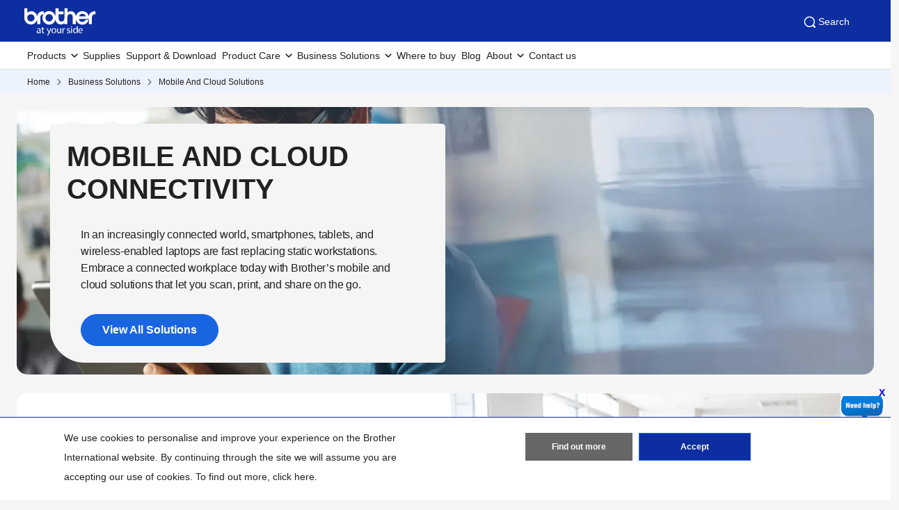

--- FILE ---
content_type: text/html; charset=utf-8
request_url: https://www.brother.com.ph/en/solutions/mobile-cloud
body_size: 13364
content:



<!DOCTYPE html>
<!--[if lt IE 7]>      <html class="no-js lt-ie9 lt-ie8 lt-ie7"> <![endif]-->
<!--[if IE 7]>         <html class="no-js lt-ie9 lt-ie8"> <![endif]-->
<!--[if IE 8]>         <html class="no-js lt-ie9"> <![endif]-->
<!--[if gt IE 8]><!-->
<html class="no-js" lang="en">
<!--<![endif]-->
<head>
<link rel="stylesheet preload" as="style" href="https://www.brother.com.ph/-/media/feature/experience-accelerator/bootstrap-5/bootstrap-5/styles/optimized-min.css?rev=b5a256186369454785e0207abf07a34f&t=20241220T075130Z&hash=04D7B6AEEFD73D9497DAE290AC2A2A41" rel="stylesheet"><link rel="stylesheet preload" as="style" href="https://www.brother.com.ph/-/media/base-themes/main-theme/styles/optimized-min.css?rev=c627a2d436d3418e986c75ed0d91abe4&t=20250605T040946Z&hash=B0B4E6337412CDF2F870FD7A26B7F18E" rel="stylesheet"><link rel="stylesheet preload" as="style" href="https://www.brother.com.ph/-/media/themes/apweb/global/header-footer-theme/styles/optimized-min.css?rev=9ee41ef550624aeebf591c3811f0e05c&t=20251217T182423Z&hash=3DBF7CF97A98F074C4526157E31EE364" rel="stylesheet"><link rel="stylesheet preload" as="style" href="https://www.brother.com.ph/-/media/themes/apweb/global/global-lite/styles/optimized-min.css?rev=49d2c253363c422d90f378058af7f045&t=20260121T105823Z&hash=DFAD9E60D26DAAE480C0A11C033D206D" rel="stylesheet">
    <link rel="preload" href="/AP2/v2/Resources/fonts/glacialindifference-regular-webfont.woff2"
          as="font" crossOrigin="anonymous" />

    
    

<script>(function(w,d,s,l,i){w[l]=w[l]||[];w[l].push({'gtm.start':
new Date().getTime(),event:'gtm.js'});var f=d.getElementsByTagName(s)[0], j=d.createElement(s),dl=l!='dataLayer'?'&l='+l:'';j.async=true;j.src=
'https://www.googletagmanager.com/gtm.js?id='+i+dl;f.parentNode.insertBefore(j,f);
})(window,document,'script','dataLayer','GTM-KQ78XDM');</script>
<script>(function(w,d,s,l,i){w[l]=w[l]||[];w[l].push({'gtm.start':
new Date().getTime(),event:'gtm.js'});var f=d.getElementsByTagName(s)[0],
j=d.createElement(s),dl=l!='dataLayer'?'&l='+l:'';j.async=true;j.src=
'https://www.googletagmanager.com/gtm.js?id='+i+dl;f.parentNode.insertBefore(j,f);
})(window,document,'script','dataLayer','GTM-5J7KMJJ');</script>

    <title>Mobile And Cloud Solutions | Brother Philippines</title>
            <link rel="canonical" href="https://www.brother.com.ph/en/solutions/mobile-cloud" />






    <link href="/-/media/ap2/global/site/brother-favicon.png?rev=b60668a025924a36b9f2b1fa3430cc12" rel="shortcut icon" />




<meta property="og:description"  content="Scan and print your information on-the-go and collaborate from anywhere"><meta property="og:type"  content="article"><meta property="og:image"  content="https://www.brother.com.ph/-/media/ap2/common/icons/common/sns_brotherlogoicon.png?rev=a5fd2136c1f7466db0f8c58ac01dd639"><meta property="og:title"  content="Mobile And Cloud Solutions | Brother Philippines"><meta property="og:url"  content="https://www.brother.com.ph/en/solutions/mobile-cloud">



<meta  name="description" content="Scan and print your information on-the-go and collaborate from anywhere">



<meta property="twitter:title"  content="Mobile And Cloud Solutions | Brother Philippines"><meta property="twitter:card"  content="summary_large_image">

    <meta name="viewport" content="width=device-width,initial-scale=1" />

    <meta http-equiv="Content-Type" content="text/html; charset=utf-8" />
    <meta http-equiv="x-ua-compatible" content="ie=edge" />
        <meta name="referrer" content="strict-origin-when-cross-origin" />
    
</head>
<body class="business-solution-category-landing-page default-device bodyclass" >
    
    
<!-- #wrapper -->
<div id="wrapper">
    <!-- #header -->
    <header>
        <div id="header" class="">
            <div class="row">

    <div class="component sxa-menu-header-bar-component">
        <div class="component-content">
<link rel="stylesheet" type="text/css" href="https://cdnjs.cloudflare.com/ajax/libs/font-awesome/4.6.3/css/font-awesome.min.css"><div class="header-bar">
  <a class="header-bar_logo" id="home-page-link-logo">
    <img src="https://www.brother.com.ph/-/media/ap2/global/menu/logo.svg?rev=74b6da90ccc34b339b35490b0046e6fc" class="img-fluid" alt="Brother at your side" />
  </a>
  <div class="top-search-right-bar">
    <div class="row"></div>
    
    
    <button type="button" class="global-search_btn_v2">
      <img src="/-/media/ap2/Global/Menu/search.svg" alt="search icon">
      Search
    </button>
    
    <div class="global-search-section d-none">
      <div class="container">
        <div class="row">
        
        <div class="component search-box full-text-search" data-properties='{"endpoint":"/en//sxa/search/results/","suggestionEndpoint":"/en//sxa/search/suggestions/","suggestionsMode":"ShowSearchResults","resultPage":"/en/global-search","targetSignature":"","v":"{173C8EE6-2099-4662-8EE5-93B7362F29F7}","s":"{4A9EF01F-614D-4131-B0B2-2260E911CAD4}","p":5,"l":"en","languageSource":"CurrentLanguage","searchResultsSignature":"","itemid":"{E3C0003D-541B-4022-936C-805A4F736051}","minSuggestionsTriggerCharacterCount":2}'>
            <div class="component-content">
                
                            <label for="textBoxSearch">
                                Search textbox label
                            </label>
                        <input type="text" class="search-box-input" autocomplete="off" name="textBoxSearch" maxlength="100" placeholder="Search here..." />
                            <button class="search-box-button-with-redirect" type="submit">
                                Search
                            </button>
            </div>
        </div>
        </div>
      </div>
    </div>
    <div class="mobile-hamburger js-hamburger">
      <img src="/-/media/ap2/Global/Menu/hamburger.svg" alt="hamburger icon">
    </div>
  </div>
</div>        </div>
    </div>





<div class="component br-nav cxa-menu-header">
        <input hidden id="is-commerce" value="0" />
            <div class="br-nav_header">
                <button type="button" disabled class="br-nav_header_back js-menu-back" disabled>
                    <img src="/-/media/ap2/Global/Menu/left-white-arrow.sgv" alt="">
                </button>
                <span class="br-nav_header_text js-menu-text" data-text="Menu">Menu</span>
                <button type="button" class="br-nav_header_close js-menu-close">
                    <img src="/-/media/ap2/Global/Menu/white-close.svg" alt="">
                </button>
            </div>
            <div class="br-nav_content">
                <nav class="global-nav">
                    <ul class="primary-menu list-non-decoration nav">
                                <li class="primary-menu_item primary-menu_item--has-child">
                                    <span class="menu-title"><span class="menu-link">Products</span></span>
                                    <div class="mega-menu">
                                        <button type="button" class="mega-menu_close js-mega-menu-close">
                                            <img src="/-/media/ap2/Global/Menu/close.svg" alt="">
                                        </button>

                                        <div class="secondary-menu-with-promotion">
                                                <div class="secondary-menu-container">
                                                        <ul class="secondary-menu secondary-menu--4-col list-non-decoration nav">
                                                                    <li class="secondary-menu_item secondary-menu_item--has-child">
                                                                        
                                                                            <span class="menu-title">
                                                                                    <a href="/en/printers" class="menu-link menu-link--has-image menu-link--is-strong">
                                                                                        <img src="https://www.brother.com.ph/-/media/ap2/philippines/menu/t920dw.webp?rev=949a0ee0785e438e99da9d8473a0678e" alt="Printers">
                                                                                        Printers
                                                                                    </a>

                                                                            </span>
                                                                        <ul class="tertiary-menu list-non-decoration nav">
                                                                                <li class="tertiary-menu_item link-all">
                                                                                    <a href="/en/printers"
                                                                                       class="menu-link">All Printers</a>
                                                                                </li>

                                                                                <li class="tertiary-menu_item ">
                                                                                    <a href="/en/printers/all-printers?fr=inkjet"
                                                                                       class="menu-link">
                                                                                        Inkjet Printers
                                                                                    </a>
                                                                                </li>
                                                                                <li class="tertiary-menu_item ">
                                                                                    <a href="/en/printers/all-printers?fr=laser"
                                                                                       class="menu-link">
                                                                                        Laser Printers
                                                                                    </a>
                                                                                </li>
                                                                                <li class="tertiary-menu_item ">
                                                                                    <a href="/en/printers/all-printers?fr=mono"
                                                                                       class="menu-link">
                                                                                        Mono Laser Printers
                                                                                    </a>
                                                                                </li>
                                                                                <li class="tertiary-menu_item ">
                                                                                    <a href="/en/printers/all-printers?fr=a3"
                                                                                       class="menu-link">
                                                                                        A3 Inkjet Printers
                                                                                    </a>
                                                                                </li>
                                                                                <li class="tertiary-menu_item ">
                                                                                    <a href="/en/printers/all-printers?fr=home"
                                                                                       class="menu-link">
                                                                                        Printers for Home
                                                                                    </a>
                                                                                </li>
                                                                                <li class="tertiary-menu_item ">
                                                                                    <a href="/en/printers/all-printers?fr=work"
                                                                                       class="menu-link">
                                                                                        Printers for Work
                                                                                    </a>
                                                                                </li>
                                                                        </ul>
                                                                    </li>
                                                                    <li class="secondary-menu_item secondary-menu_item--has-child">
                                                                        
                                                                            <span class="menu-title">
                                                                                    <a href="/en/scanners" class="menu-link menu-link--has-image menu-link--is-strong">
                                                                                        <img src="https://www.brother.com.ph/-/media/ap2/philippines/menu/ads3000n.webp?rev=d725f993f5354ee2bef3cbffead2cc34" alt="Scanners">
                                                                                        Scanners
                                                                                    </a>

                                                                            </span>
                                                                        <ul class="tertiary-menu list-non-decoration nav">
                                                                                <li class="tertiary-menu_item link-all">
                                                                                    <a href="/en/scanners"
                                                                                       class="menu-link">All Scanners</a>
                                                                                </li>

                                                                                <li class="tertiary-menu_item ">
                                                                                    <a href="/en/scanners/all-scanners?fr=portable"
                                                                                       class="menu-link">
                                                                                        Portable Scanners
                                                                                    </a>
                                                                                </li>
                                                                                <li class="tertiary-menu_item ">
                                                                                    <a href="/en/scanners/all-scanners?fr=desktop"
                                                                                       class="menu-link">
                                                                                        Desktop Scanners
                                                                                    </a>
                                                                                </li>
                                                                        </ul>
                                                                    </li>
                                                                    <li class="secondary-menu_item secondary-menu_item--has-child">
                                                                        
                                                                            <span class="menu-title">
                                                                                    <a href="/en/labellers" class="menu-link menu-link--has-image menu-link--is-strong">
                                                                                        <img src="https://www.brother.com.ph/-/media/ap2/philippines/menu/ql800.webp?rev=9ba5e4cf61ae4647a4a093d8408a3ea3" alt="Labelling Machine">
                                                                                        Label Printers
                                                                                    </a>

                                                                            </span>
                                                                        <ul class="tertiary-menu list-non-decoration nav">
                                                                                <li class="tertiary-menu_item link-all">
                                                                                    <a href="/en/labellers"
                                                                                       class="menu-link">Label Printers</a>
                                                                                </li>

                                                                                <li class="tertiary-menu_item ">
                                                                                    <a href="/en/labellers/all-labellers?fr=home_and_small_office"
                                                                                       class="menu-link">
                                                                                        Home and Small Office
                                                                                    </a>
                                                                                </li>
                                                                                <li class="tertiary-menu_item ">
                                                                                    <a href="/en/labellers/all-labellers?fr=home_organization"
                                                                                       class="menu-link">
                                                                                        Home Organisation
                                                                                    </a>
                                                                                </li>
                                                                                <li class="tertiary-menu_item ">
                                                                                    <a href="/en/labellers/all-labellers?fr=industrial_usage"
                                                                                       class="menu-link">
                                                                                        Industrial Usage
                                                                                    </a>
                                                                                </li>
                                                                                <li class="tertiary-menu_item ">
                                                                                    <a href="/en/labellers/all-labellers?fr=office_use"
                                                                                       class="menu-link">
                                                                                        Office Use
                                                                                    </a>
                                                                                </li>
                                                                                <li class="tertiary-menu_item ">
                                                                                    <a href="/en/labellers/all-labellers?fr=portable_use"
                                                                                       class="menu-link">
                                                                                        Portable Use
                                                                                    </a>
                                                                                </li>
                                                                        </ul>
                                                                    </li>
                                                                    <li class="secondary-menu_item secondary-menu_item--has-child">
                                                                        
                                                                            <span class="menu-title">
                                                                                    <a href="/en/sewing-machines" class="menu-link menu-link--has-image menu-link--is-strong">
                                                                                        <img src="https://www.brother.com.ph/-/media/ap2/philippines/menu/m380-menu-icon.jpg?rev=5195b18750b44180ba973ef27a896be4" alt="">
                                                                                        Sewing Machines
                                                                                    </a>

                                                                            </span>
                                                                        <ul class="tertiary-menu list-non-decoration nav">
                                                                                <li class="tertiary-menu_item link-all">
                                                                                    <a href="/en/sewing-machines"
                                                                                       class="menu-link">Sewing Machines</a>
                                                                                </li>

                                                                                <li class="tertiary-menu_item ">
                                                                                    <a href="/en/sewing-machines/all-sewing-machines?fr=overlock"
                                                                                       class="menu-link">
                                                                                        Overlock
                                                                                    </a>
                                                                                </li>
                                                                                <li class="tertiary-menu_item ">
                                                                                    <a href="/en/sewing-machines/all-sewing-machines?fr=embroidery"
                                                                                       class="menu-link">
                                                                                        Embroidery
                                                                                    </a>
                                                                                </li>
                                                                                <li class="tertiary-menu_item ">
                                                                                    <a href="/en/sewing-machines/all-sewing-machines?fr=stitching"
                                                                                       class="menu-link">
                                                                                        Stitching
                                                                                    </a>
                                                                                </li>
                                                                        </ul>
                                                                    </li>
                                                                    <li class="secondary-menu_item">
                                                                        <span class="menu-title">
                                                                                <a href="/en/sewing-machines/all-sewing-machines?fr=professional_embroidery_machines" class="menu-link menu-link--has-image"
                                                                                   >
                                                                                    <img src="https://www.brother.com.ph/-/media/ap2/philippines/menu/pr1055x.webp?rev=339528b42e554f5ba80bc736b0e9a3a8" alt="Professional Embroidery Machines">
                                                                                    Professional Embroidery Machines
                                                                                </a>
                                                                        </span>
                                                                    </li>
                                                                    <li class="secondary-menu_item">
                                                                        <span class="menu-title">
                                                                                <a href="/en/scanncuts" class="menu-link menu-link--has-image"
                                                                                   >
                                                                                    <img src="https://www.brother.com.ph/-/media/ap2/philippines/menu/sdx1200.webp?rev=1598575e9c8042dab5c7940ea5c24bce" alt="Cutting Machines">
                                                                                    Cutting &amp; Crafting Machines
                                                                                </a>
                                                                        </span>
                                                                    </li>
                                                                    <li class="secondary-menu_item">
                                                                        <span class="menu-title">
                                                                                <a href="/en/fax-machines/all-fax-machines/" class="menu-link menu-link--has-image"
                                                                                   >
                                                                                    <img src="https://www.brother.com.ph/-/media/ap2/philippines/menu/fax-2840.webp?rev=936ae663dae64932bdf62d5d345bfacf" alt="Fax Machines">
                                                                                    Fax Machines
                                                                                </a>
                                                                        </span>
                                                                    </li>
                                                                    <li class="secondary-menu_item">
                                                                        <span class="menu-title">
                                                                                <a href="/en/contents/spotcooler" class="menu-link menu-link--has-image"
                                                                                   >
                                                                                    <img src="https://www.brother.com.ph/-/media/ap2/philippines/menu/spot-cooler-menu.webp?rev=69002a5280ff46d9b8026c15ad27c7e3" alt="Spot Cooler">
                                                                                    Spot Cooler
                                                                                </a>
                                                                        </span>
                                                                    </li>
                                                        </ul></div>
                                                <div class="promotion-menu-container">
                                                    <ul class="promotion-menu list-non-decoration nav">
                                                            <li class="promotion-menu_item">
                                                                <div class="promotion-news">
                                                                    <div class="promotion-news_image">
                                                                        <img src="https://www.brother.com.ph/-/media/ap2/global/menu/menu-promo-1.webp?rev=aa44d6dcabe34d1a808433f3f492e4af" alt="">
                                                                    </div>
                                                                    <div class="promotion-news_content">
                                                                        <div class="promotion-news_title">
                                                                            Latest Promotions
                                                                        </div>
                                                                        <a href="/en/promotions"
                                                                           class="promotion-news_link">Latest Promotions</a>
                                                                    </div>
                                                                </div>
                                                            </li>
                                                            <li class="promotion-menu_item">
                                                                <a href="/en/support/warranty/registration"
                                                                   class="link-with-icon">
                                                                    <div class="link-with-icon_icon">
                                                                        <img src="https://www.brother.com.ph/-/media/ap2/global/menu/latest-promo.webp?rev=092f0626e84a486cb0a35bb1294ddd2b"
                                                                             alt="latest-promo">
                                                                    </div>
                                                                    <span class="link-with-icon_text">Product Registration</span>
                                                                </a>
                                                            </li>
                                                            <li class="promotion-menu_item">
                                                                <a href="/en/support"
                                                                   class="link-with-icon">
                                                                    <div class="link-with-icon_icon">
                                                                        <img src="https://www.brother.com.ph/-/media/ap2/global/menu/download-icon.webp?rev=0b7c5f67da12480faf1a36abcfd8de0a" alt="download-icon">
                                                                    </div>
                                                                    <span class="link-with-icon_text">Download Drivers, Manuals &amp; FAQs</span>
                                                                </a>
                                                            </li>
                                                    </ul>
                                                </div>


                                        </div>

                                            <div class="external-menu-container">
                                                <ul class="external-menu list-non-decoration nav">
                                                        <li class="external-menu_item">
                                                            <span class="menu-title">
                                                                <a href="https://garmentprinter.global.brother/en-ap" class="menu-link external-link" target="_blank">
                                                                    Garment Printer
                                                                </a>
                                                            </span>
                                                        </li>
                                                        <li class="external-menu_item">
                                                            <span class="menu-title">
                                                                <a href="https://industrialsewingmachine.global.brother/en-ap/index.aspx" class="menu-link external-link" target="_blank">
                                                                    Industrial Sewing Machines
                                                                </a>
                                                            </span>
                                                        </li>
                                                        <li class="external-menu_item">
                                                            <span class="menu-title">
                                                                <a href="https://machinetool.global.brother/en-ap/index.aspx" class="menu-link external-link" target="_blank">
                                                                    Machine Tools
                                                                </a>
                                                            </span>
                                                        </li>
                                                </ul>
                                            </div>

                                    </div>
                                </li>
                                    <li class="primary-menu_item">
                                        <a href="/en/supplies" class="menu-link">Supplies</a>
                                    </li>
                                    <li class="primary-menu_item">
                                        <a href="/en/support" class="menu-link">Support &amp; Download</a>
                                    </li>
                                <li class="primary-menu_item primary-menu_item--has-child">
                                    <span class="menu-title"><span class="menu-link">Product Care</span></span>
                                    <div class="mega-menu">
                                        <button type="button" class="mega-menu_close js-mega-menu-close">
                                            <img src="/-/media/ap2/Global/Menu/close.svg" alt="">
                                        </button>

                                        <div class="secondary-menu-with-promotion">
                                                <div class="secondary-menu-container">
                                                            <ul class="secondary-menu list-non-decoration nav">
                                                                    <li class="secondary-menu_item secondary-menu_item--has-child">
                                                                        
                                                                        <ul class="tertiary-menu list-non-decoration nav">

                                                                                <li class="tertiary-menu_item ">
                                                                                    <a href="https://www.bsisportal.com/bicp/ascportal/warranty_warrantyregistration"
                                                                                       class="menu-link">
                                                                                        Warranty Registration
                                                                                    </a>
                                                                                </li>
                                                                                <li class="tertiary-menu_item ">
                                                                                    <a href="https://www.bsisportal.com/bicp/ascportal/checkingwarranty"
                                                                                       class="menu-link">
                                                                                        Warranty Check
                                                                                    </a>
                                                                                </li>
                                                                                <li class="tertiary-menu_item ">
                                                                                    <a href="https://www.bsisportal.com/bicp/ascportal/warranty_checkcasestatus"
                                                                                       class="menu-link">
                                                                                        Repair Status
                                                                                    </a>
                                                                                </li>
                                                                        </ul>
                                                                    </li>
                                                        </ul></div>


                                        </div>


                                    </div>
                                </li>
                                <li class="primary-menu_item primary-menu_item--has-child">
                                    <span class="menu-title"><span class="menu-link">Business Solutions</span></span>
                                    <div class="mega-menu">
                                        <button type="button" class="mega-menu_close js-mega-menu-close">
                                            <img src="/-/media/ap2/Global/Menu/close.svg" alt="">
                                        </button>

                                        <div class="secondary-menu-with-promotion">
                                                <div class="secondary-menu-container">
                                                            <ul class="secondary-menu list-non-decoration nav">
                                                                    <li class="secondary-menu_item secondary-menu_item--has-child">
                                                                        
                                                                            <span class="menu-title">
                                                                                    <a href="/en/solutions/home" class="menu-link menu-link--has-image">
                                                                                        Business Solutions
                                                                                    </a>

                                                                            </span>
                                                                        <ul class="tertiary-menu list-non-decoration nav">
                                                                                <li class="tertiary-menu_item link-all">
                                                                                    <a href="/en/solutions/home"
                                                                                       class="menu-link">Business Solutions</a>
                                                                                </li>

                                                                                <li class="tertiary-menu_item ">
                                                                                    <a href="/en/solutions/customisation"
                                                                                       class="menu-link">
                                                                                        Customisation
                                                                                    </a>
                                                                                </li>
                                                                                <li class="tertiary-menu_item ">
                                                                                    <a href="/en/solutions/security-solutions"
                                                                                       class="menu-link">
                                                                                        Security Solutions
                                                                                    </a>
                                                                                </li>
                                                                                <li class="tertiary-menu_item ">
                                                                                    <a href="/en/solutions/managed-print-services"
                                                                                       class="menu-link">
                                                                                        Managed Print Services
                                                                                    </a>
                                                                                </li>
                                                                                <li class="tertiary-menu_item ">
                                                                                    <a href="/en/solutions/fleet-management"
                                                                                       class="menu-link">
                                                                                        Fleet Management
                                                                                    </a>
                                                                                </li>
                                                                                <li class="tertiary-menu_item ">
                                                                                    <a href="/en/solutions/labelling"
                                                                                       class="menu-link">
                                                                                        Labelling Solutions
                                                                                    </a>
                                                                                </li>
                                                                                <li class="tertiary-menu_item ">
                                                                                    <a href="/en/solutions/partner-solutions"
                                                                                       class="menu-link">
                                                                                        Partner Solutions
                                                                                    </a>
                                                                                </li>
                                                                                <li class="tertiary-menu_item ">
                                                                                    <a href="/en/solutions/mobile-cloud"
                                                                                       class="menu-link">
                                                                                        Mobile &amp; Cloud Solutions
                                                                                    </a>
                                                                                </li>
                                                                                <li class="tertiary-menu_item ">
                                                                                    <a href="/en/solutions/scanning-solutions"
                                                                                       class="menu-link">
                                                                                        Scanning Solutions
                                                                                    </a>
                                                                                </li>
                                                                                <li class="tertiary-menu_item ">
                                                                                    <a href="/en/solutions/portable-printing"
                                                                                       class="menu-link">
                                                                                        Portable Printing
                                                                                    </a>
                                                                                </li>
                                                                                <li class="tertiary-menu_item ">
                                                                                    <a href="/en/solutions/embroidery-solution"
                                                                                       class="menu-link">
                                                                                        Embroidery
                                                                                    </a>
                                                                                </li>
                                                                        </ul>
                                                                    </li>
                                                                    <li class="secondary-menu_item secondary-menu_item--has-child">
                                                                        
                                                                            <span class="menu-title">
                                                                                    <a href="/en/contents/solution/home#slide_up_section9" class="menu-link menu-link--has-image">
                                                                                        By Industry
                                                                                    </a>

                                                                            </span>
                                                                        <ul class="tertiary-menu list-non-decoration nav">
                                                                                <li class="tertiary-menu_item link-all">
                                                                                    <a href="/en/contents/solution/home#slide_up_section9"
                                                                                       class="menu-link">By Industry</a>
                                                                                </li>

                                                                                <li class="tertiary-menu_item ">
                                                                                    <a href="/en/contents/healthcare"
                                                                                       class="menu-link">
                                                                                        Healthcare
                                                                                    </a>
                                                                                </li>
                                                                                <li class="tertiary-menu_item ">
                                                                                    <a href="/en/contents/retail"
                                                                                       class="menu-link">
                                                                                        Retail
                                                                                    </a>
                                                                                </li>
                                                                                <li class="tertiary-menu_item ">
                                                                                    <a href="/en/contents/financialservices"
                                                                                       class="menu-link">
                                                                                        Financial
                                                                                    </a>
                                                                                </li>
                                                                                <li class="tertiary-menu_item ">
                                                                                    <a href="/en/contents/logistics"
                                                                                       class="menu-link">
                                                                                        Logistics
                                                                                    </a>
                                                                                </li>
                                                                                <li class="tertiary-menu_item ">
                                                                                    <a href="/en/contents/manufacturing-solutions"
                                                                                       class="menu-link">
                                                                                        Manufacturing
                                                                                    </a>
                                                                                </li>
                                                                        </ul>
                                                                    </li>
                                                        </ul></div>


                                        </div>


                                    </div>
                                </li>
                                    <li class="primary-menu_item">
                                        <a href="/en/support/retailer-locations" class="menu-link">Where to buy</a>
                                    </li>
                                    <li class="primary-menu_item">
                                        <a href="/en/blog" class="menu-link">Blog</a>
                                    </li>
                                <li class="primary-menu_item primary-menu_item--has-child">
                                    <span class="menu-title"><span class="menu-link">About</span></span>
                                    <div class="mega-menu">
                                        <button type="button" class="mega-menu_close js-mega-menu-close">
                                            <img src="/-/media/ap2/Global/Menu/close.svg" alt="">
                                        </button>

                                        <div class="secondary-menu-with-promotion">
                                                <div class="secondary-menu-container">
                                                    <ul class="secondary-menu secondary-menu--no-sub list-non-decoration nav">
                                                        <li class="secondary-menu_item">
                                                            <ul class="tertiary-menu list-non-decoration nav">
                                                                    <li class="tertiary-menu_item ">
                                                                        <a href="/en/about/about-philippines"
                                                                           class="menu-link">Company profile</a>
                                                                    </li>
                                                                    <li class="tertiary-menu_item ">
                                                                        <a href="/en/about/domestic-history"
                                                                           class="menu-link">History &amp; legacy</a>
                                                                    </li>
                                                                    <li class="tertiary-menu_item ">
                                                                        <a href="/en/about/awards"
                                                                           class="menu-link">Awards &amp; Recognition</a>
                                                                    </li>
                                                                    <li class="tertiary-menu_item ">
                                                                        <a href=""
                                                                           class="menu-link">Sustainability</a>
                                                                    </li>
                                                                    <li class="tertiary-menu_item ">
                                                                        <a href="/en/about/csr"
                                                                           class="menu-link">Corporate Social Responsibility</a>
                                                                    </li>
                                                                    <li class="tertiary-menu_item ">
                                                                        <a href="/en/news"
                                                                           class="menu-link">News &amp; Media</a>
                                                                    </li>
                                                                    <li class="tertiary-menu_item ">
                                                                        <a href="/en/contents/contactus"
                                                                           class="menu-link">Contact Us</a>
                                                                    </li>
                                                                    <li class="tertiary-menu_item ">
                                                                        <a href="/en/about/careers"
                                                                           class="menu-link">Job Openings</a>
                                                                    </li>
                                                            </ul>
                                                        </li>
                                                    </ul>
                                                </div>


                                        </div>


                                    </div>
                                </li>
                                    <li class="primary-menu_item">
                                        <a href="/en/contents/contactus" class="menu-link">Contact us</a>
                                    </li>
                    </ul>
                </nav>
            </div>
</div>



<div class="component breadcrumb brother-breadcrumb col-12">
    <div class="component-content">
        <nav>
            <ol>
                    <li class="breadcrumb-item home">
<div class="navigation-title field-navigationtitle">
<a title="Home" href="/en/">Home</a>
</div>                            <span class="separator"></span>
                    </li>
                    <li class="breadcrumb-item ">
<div class="navigation-title field-navigationtitle">
<a title="home" href="/en/solutions/home">Business Solutions</a>
</div>                            <span class="separator"></span>
                    </li>
                    <li class="breadcrumb-item last">
<div class="navigation-title field-navigationtitle">
<a title="mobile-cloud" href="/en/solutions/mobile-cloud">Mobile And Cloud Solutions</a>
</div>                            <span class="separator"></span>
                    </li>
            </ol>
        </nav>
    </div>
</div>


    <div class="component sxa-custom-other-site-guidance-component col-12">
        <div class="component-content">





        </div>
    </div>


    <div class="component sxa-custom-site-information-component col-12">
        <div class="component-content">




        </div>
    </div>




<noscript><iframe src="https://www.googletagmanager.com/ns.html?id=GTM-KQ78XDM"
height="0" width="0" style="display:none;visibility:hidden"></iframe></noscript>
<noscript><iframe src="https://www.googletagmanager.com/ns.html?id=GTM-5J7KMJJ"
height="0" width="0" style="display:none;visibility:hidden"></iframe></noscript></div>
        </div>
    </header>
    <!-- /#header -->
    <!-- #content -->
    <main>
        <div id="content" class="">
            <div class="row">

<div class="component row-splitter">
        <div class="container-fluid">
            <div >
                <div class="row">    <div class="component brother-banner col-12 mb-2">
        <div class="component-content">
                <div class="content-align-right" style="color: #212121">




  



<div class="banner-img-container"><div class="banner-content-container d-flex px-5">
    
   
    
    		<div class="banner-content col-xl-6 col-lg-6 col-12 p-4" style="background-color: #F5F5F5;">
    		<h1 class="h1 banner-content-title mb-3" style="color: #212121;">MOBILE AND CLOUD CONNECTIVITY</h1>
    	
    
      <div class="banner-content-text">
        In an increasingly connected world, smartphones, tablets, and wireless-enabled laptops are fast replacing static workstations. Embrace a connected workplace today with Brother’s mobile and cloud solutions that let you scan, print, and share on the go.
      </div>
      

      
            <div class="mt-3 banner-btn-group d-flex">
            
            
      
            <a href="/en/solutions/mobile-and-cloud-solution" target="" class="btn btn-primary" style="background-color: ;color: ">View All Solutions</a>
        
            
           
            
            </div>
            
    </div>
  </div>
  <picture>
  <source srcset="https://www.brother.com.ph/-/media/ap2/global/business-solutions/landing/category-landing-page/masthead.webp?rev=80fcc74ef8d845f89bd8dfe3889c68ce" media="(max-width: 639px)" />
  <img loading="lazy" src="https://www.brother.com.ph/-/media/ap2/global/business-solutions/landing/category-landing-page/masthead-mobilecloud.webp?iar=0&amp;rev=0c1fd38d5f77488da7e48fbb5f36c119" class="lazy img-fluid banner-img" alt="Mobile and Cloud" />
</picture>
</div>
                </div>
        </div>
    </div>
</div>
            </div>
        </div>
        <div class="container-fluid">
            <div >
                <div class="row">


<div class="component container col-12 mw-13 mb-2">
    <div class="component-content" >
<div class="row">    <div class="component brother-promo brother-promo-default-variant col-12">
        <div class="component-content">
                <div class="img-align-right" style="background-color: #FFF; color: ">


  


<div class="brother-promo-container"><div class="brother-promo-img">
    <picture>
      <source srcset="" media="(max-width: 639px)" />
      <img loading="lazy" src="https://www.brother.com.ph/-/media/ap2/global/business-solutions/landing/category-landing-page/cloud-sect-01.webp?iar=0&amp;rev=3f4e4dae941f4f3e9bade1b6da9bc4c7" class="lazy img-fluid" alt="Whenever, Wherever" />
    </picture>
  </div>

  <div class="brother-promo-text-container">
    <h3 class="promo-title">PRINT, SCAN, AND SHARE— WHENEVER, WHEREVER</h3>
    <div class="promo-rich-text">
      <p></p><p>Print from the cloud. Scan documents directly to your phone in an instant. Create, edit, and convert files without the use of PC. Now you can boost your employees’ productivity by letting them work from anywhere and effortlessly with connectivity shortcuts.</p>
    </div>
     
        
        
   
  </div>
</div> 
                </div>
        </div>
    </div>
</div>    </div>
</div></div>
            </div>
        </div>
        <div class="container-fluid">
            <div >
                <div class="row">


<div class="component container col-12 mw-13 mb-5">
    <div class="component-content" >
<div class="row">    <div class="component brother-promo brother-promo-default-variant col-12">
        <div class="component-content">
                <div class="img-align-left" style="background-color: #FFF; color: ">


  


<div class="brother-promo-container"><div class="brother-promo-img">
    <picture>
      <source srcset="" media="(max-width: 639px)" />
      <img loading="lazy" src="https://www.brother.com.ph/-/media/ap2/global/business-solutions/landing/category-landing-page/cloud-sect-02.webp?iar=0&amp;rev=052361498b1649e18991664dfc5bc4dc" class="lazy img-fluid" alt="Cloud-Connectivity" />
    </picture>
  </div>

  <div class="brother-promo-text-container">
    <h3 class="promo-title"></h3>
    <div class="promo-rich-text">
      <p>Count on Brother to offer you seamless connection to our printers. No longer will you be tied to a computer to print,
          scan, or transfer files. Brother&rsquo;s cloud-connectivity solutions are specifically built to give you:</p>
      <p>&nbsp;</p>
      <div class="box-icon">
          <ul>
              <li>
                  <em class="secur-icon">
                      <img alt="Print" src="https://www.brother.com.ph/-/media/ap2/singapore/icon/icon_print.webp?rev=31909fc3edbd40479a1ba9e8cf9d4e8f&amp;hash=B7E7DF616E7D1ADB9BFEBE376A2387E7" />&nbsp; &nbsp;
                      &nbsp;</em><b><strong>Convenience of printing from mobile devices</strong></b>
              </li>
              <li>
                  <em class="secur-icon">
                      <img alt="Phone" src="https://www.brother.com.ph/-/media/ap2/singapore/icon/icon-phone.webp?rev=58088294406f454ba8ba7906a3d15b4c&amp;hash=E9D49A096EBBF1F2404BB7309EBD8168" />&nbsp; &nbsp;
                      &nbsp;&nbsp;</em><b><strong>Compatibility with various smartphone operating systems</strong></b>
              </li>
              <li>
                  <em class="secur-icon">
                      <img alt="Cloud" src="https://www.brother.com.ph/-/media/ap2/singapore/icon/icon-cloud.webp?rev=331f56b1f68048daa90815a9ee8500c4&amp;hash=03D7F3AB40397B87D59B1DAAFD525CA5" />&nbsp; &nbsp;</em><b><strong>Seamless
                          collaboration via cloud-enabled information sharing</strong></b>
              </li>
              <li>
                  <em class="secur-icon">
                      <img alt="Speaker" src="https://www.brother.com.ph/-/media/ap2/singapore/icon/icon-speaker.webp?rev=bb7b250832c44053bb0e6bc381ca35b9&amp;hash=1E5E2D2102EE35C46E1F3FE822298531" />&nbsp; &nbsp;
                      &nbsp;</em><b><strong>Ready service support via direct in-app link</strong></b>
              </li>
          </ul>
      </div>
      <div id="eJOY__extension_root" class="eJOY__extension_root_class" style="all: unset;">&nbsp;</div>
    </div>
     
        
        
   
  </div>
</div> 
                </div>
        </div>
    </div>
</div>    </div>
</div></div>
            </div>
        </div>
        <div class="container-fluid">
            <div >
                <div class="row">


<div class="component container col-12 mw-13 position-center mb-3">
    <div class="component-content" >
<div class="row">


    <div class="component rich-text col-12">
        <div class="component-content">
<h2 class="head-text mt-0">SOLUTIONS</h2>
<p>
                            Eliminate the extra step of sending documents to a computer before printing. <br>Discover how Brother’s mobile and cloud solutions can integrate your mobile devices into your workflow and ramp up your productivity.
                        </p>
        </div>
    </div>
</div>    </div>
</div></div>
            </div>
        </div>
        <div class=" mw-13 container-fluid">
            <div >
                <div class="row">


<div class="component container col-12 container-promo-3-block container-promo-3-block-no-button mb-4">
    <div class="component-content" >
<div class="row">
<div class="row component column-splitter">
        <div class="col-6 col-sm-12">
            <div class="row">    <div class="component brother-promo promo-3-blocks col-12 position-center">
        <div class="component-content">
                <div class="img-align-right" style="background-color: ; color: ">


  



<div id="">

	

	 <div class="brother-promo-img" >
			<picture>
				<source srcset="" media="(max-width: 639px)">
				<img loading="lazy" src="https://www.brother.com.ph/-/media/ap2/global/business-solutions/landing/category-landing-page/cloud-sect-03.webp?iar=0&amp;rev=bde7fe92be594bbe8e8f3de9b90137cc" class="lazy img-fluid w-100" alt="Brother iPrint&amp;Scan" loading="lazy" />
			</picture>
		</div>
	
			
	
			<div class="brother-promo-text-container">
				
						 <h3 class="promo-title" style="color: ">BROTHER IPRINT&SCAN</h3>
						
				<div class="promo-rich-text" style="color: ">
					
				</div>
				
				
							<div class="promo-buttons">
								
								
											
												
												<a href="/en/solutions/mobile-cloud-detail#ip-print-scan" target="" class="btn btn-primary promo-btn" 
												tabindex="-1" role="button" aria-disabled="true" style="background-color: ;color: ">BROTHER IPRINT&SCAN</a>
												
										
			
								
								
											
										
								
							</div>
						
			</div>
		
</div>                </div>
        </div>
    </div>
</div>
        </div>
        <div class="col-6 col-sm-12 col-xxl-6">
            <div class="row">    <div class="component brother-promo promo-3-blocks col-12 position-center">
        <div class="component-content">
                <div class="img-align-right" style="background-color: ; color: ">


  



<div id="">

	

	 <div class="brother-promo-img" >
			<picture>
				<source srcset="" media="(max-width: 639px)">
				<img loading="lazy" src="https://www.brother.com.ph/-/media/ap2/global/business-solutions/landing/category-landing-page/cloud-sect-04.webp?iar=0&amp;rev=a5895201800c42b3a783bd30b7a97529" class="lazy img-fluid w-100" alt="Brother Cloud Apps" loading="lazy" />
			</picture>
		</div>
	
			
	
			<div class="brother-promo-text-container">
				
						 <h3 class="promo-title" style="color: ">BROTHER CLOUD APPS</h3>
						
				<div class="promo-rich-text" style="color: ">
					
				</div>
				
				
							<div class="promo-buttons">
								
								
											
												
												<a href="/en/solutions/mobile-cloud-detail#cloud-apps" target="" class="btn btn-primary promo-btn" 
												tabindex="-1" role="button" aria-disabled="true" style="background-color: ;color: ">BROTHER CLOUD APPS</a>
												
										
			
								
								
											
										
								
							</div>
						
			</div>
		
</div>                </div>
        </div>
    </div>
</div>
        </div>
        <div class="col-6">
            <div class="row">    <div class="component brother-promo promo-3-blocks col-12">
        <div class="component-content">
                <div class="img-align-right" style="background-color: ; color: ">


  



<div id="">

	

	 <div class="brother-promo-img" >
			<picture>
				<source srcset="" media="(max-width: 639px)">
				<img loading="lazy" src="https://www.brother.com.ph/-/media/ap2/global/business-solutions/landing/category-landing-page/cloud-sect-05.webp?iar=0&amp;rev=cbd8ab0560794893a21055ace771b2fe" class="lazy img-fluid w-100" alt="Brother WebConnect" loading="lazy" />
			</picture>
		</div>
	
			
	
			<div class="brother-promo-text-container">
				
						 <h3 class="promo-title" style="color: ">BROTHER WEBCONNECT</h3>
						
				<div class="promo-rich-text" style="color: ">
					
				</div>
				
				
							<div class="promo-buttons">
								
								
											
												
												<a href="/en/solutions/mobile-cloud-detail#webconnect" target="" class="btn btn-primary promo-btn" 
												tabindex="-1" role="button" aria-disabled="true" style="background-color: ;color: ">BROTHER WEBCONNECT</a>
												
										
			
								
								
											
										
								
							</div>
						
			</div>
		
</div>                </div>
        </div>
    </div>
</div>
        </div>
        <div class="col-6">
            <div class="row">    <div class="component brother-promo promo-3-blocks col-12">
        <div class="component-content">
                <div class="img-align-right" style="background-color: ; color: ">


  



<div id="">

	

	 <div class="brother-promo-img" >
			<picture>
				<source srcset="" media="(max-width: 639px)">
				<img loading="lazy" src="https://www.brother.com.ph/-/media/ap2/global/business-solutions/landing/category-landing-page/cloud-sect-06.webp?iar=0&amp;rev=4537296b1b464a19bf23e14ddc81d4b4" class="lazy img-fluid w-100" alt="NFC Tap to Connect" loading="lazy" />
			</picture>
		</div>
	
			
	
			<div class="brother-promo-text-container">
				
						 <h3 class="promo-title" style="color: ">NFC TAP TO CONNECT</h3>
						
				<div class="promo-rich-text" style="color: ">
					
				</div>
				
				
							<div class="promo-buttons">
								
								
											
												
												<a href="/en/solutions/mobile-cloud-detail#nfc-tap-to-connect" target="" class="btn btn-primary promo-btn" 
												tabindex="-1" role="button" aria-disabled="true" style="background-color: ;color: ">NFC TAP TO CONNECT</a>
												
										
			
								
								
											
										
								
							</div>
						
			</div>
		
</div>                </div>
        </div>
    </div>
</div>
        </div>
</div></div>    </div>
</div></div>
            </div>
        </div>
        <div class=" mb-5 container-fluid">
            <div >
                <div class="row">    <div class="component brother-banner col-12">
        <div class="component-content">
                <div class="content-align-left" style="color: #212121">




  



<div class="banner-img-container"><div class="banner-content-container d-flex px-5">
    
   
    
    		<div class="banner-content col-xl-6 col-lg-6 col-12 p-4" style="background-color: #FFFFFF;">
    		<h1 class="h1 banner-content-title mb-3" style="color: #212121;">WHY BROTHER</h1>
    	
    
      <div class="banner-content-text">
        More than just convenient scanning and printing, Brother has the technologies you need to enhance collaboration in your workplace. From securely uploading documents to cloud storage, to editing and converting directly at your machine, you can count on Brother’s cloud-connectivity solutions to take your productivity higher.
      </div>
      

      
    </div>
  </div>
  <picture>
  <source srcset="https://www.brother.com.ph/-/media/ap2/global/business-solutions/landing/category-landing-page/whybrother-banner.jpg?rev=6b8f8b20ad9b4d00bf58860a35922a07" media="(max-width: 639px)" />
  <img loading="lazy" src="https://www.brother.com.ph/-/media/ap2/global/business-solutions/landing/category-landing-page/whybrother-banner.jpg?h=600&amp;iar=0&amp;w=1439&amp;rev=6b8f8b20ad9b4d00bf58860a35922a07" class="lazy img-fluid banner-img" alt="Why brother" width="1439" height="600" />
</picture>
</div>
                </div>
        </div>
    </div>
</div>
            </div>
        </div>
        <div class=" mw-13 mb-2 container-fluid">
            <div >
                <div class="row">


<div class="component container col-12 mb-3">
    <div class="component-content" >
<div class="row">    <div class="component brother-icons col-12">
        <div class="component-content">






<div class="title-wrapper">
  <h3>INDUSTRIES</h3>
</div>



<div class="container block-4-icons mb-4 px-4">
  <div class="row">
    <div class="d-flex flex-wrap justify-content-center icons-item-container">
      
            <div class="d-inline-flex flex-wrap flex-column justify-content-center icon-item" id = "healthcare-icon">
        <a class="d-inline-flex flex-wrap flex-column" href="/en/contents/healthcare" target="">
          <img loading="lazy" src="https://www.brother.com.ph/-/media/ap2/global/promo/health.png?h=178&amp;iar=0&amp;w=178&amp;rev=31481e2cfa9c46f8b19d93530f64982e" class="lazy img-fluid mx-auto icon-img" alt="Healthcare" width="178" height="178" />
					
											<h3 class="text-center icon-title align-self-center">Healthcare</h3>
										
        </a>
        
              <p class="text-center icon-description align-self-center">Learn why hospitals are turning to Brother to instantly create digital archives of patient records</p>
            </div>
            
            <div class="d-inline-flex flex-wrap flex-column justify-content-center icon-item" id = "retail-icon">
        <a class="d-inline-flex flex-wrap flex-column" href="/en/contents/retail" target="">
          <img loading="lazy" src="https://www.brother.com.ph/-/media/ap2/global/promo/retail.png?h=178&amp;iar=0&amp;w=178&amp;rev=f7934c520efa48e6b8846e4bfaab2a57" class="lazy img-fluid mx-auto icon-img" alt="Retail" width="178" height="178" />
					
											<h3 class="text-center icon-title align-self-center">Retail</h3>
										
        </a>
        
              <p class="text-center icon-description align-self-center">See how you can scan sales dockets, orders and invoices on the go and improve your efficiency</p>
            </div>
            
            <div class="d-inline-flex flex-wrap flex-column justify-content-center icon-item" id = "financial-icon">
        <a class="d-inline-flex flex-wrap flex-column" href="/en/contents/financialservices" target="">
          <img loading="lazy" src="https://www.brother.com.ph/-/media/ap2/global/promo/reduce.png?h=178&amp;iar=0&amp;w=178&amp;rev=596f994c60f6437698196db8148425ae" class="lazy img-fluid mx-auto icon-img" alt="Financial" width="178" height="178" />
					
											<h3 class="text-center icon-title align-self-center">Financial</h3>
										
        </a>
        
              <p class="text-center icon-description align-self-center">Future-ready Security and Efficiency for Financial Services Sector</p>
            </div>
            
            <div class="d-inline-flex flex-wrap flex-column justify-content-center icon-item" id = "logistics-icon">
        <a class="d-inline-flex flex-wrap flex-column" href="/en/contents/logistics" target="">
          <img loading="lazy" src="https://www.brother.com.ph/-/media/ap2/global/promo/logistics.png?h=178&amp;iar=0&amp;w=178&amp;rev=938a755cd84f48c2bd989237c7538c17" class="lazy img-fluid mx-auto icon-img" alt="Logistics" width="178" height="178" />
					
											<h3 class="text-center icon-title align-self-center">Logistics</h3>
										
        </a>
        
              <p class="text-center icon-description align-self-center">Seamlessly integrate solutions while lowering operational costs for today’s logistics environment</p>
            </div>
            
    </div>
  </div>
</div>
        </div>
    </div>
</div>    </div>
</div></div>
            </div>
        </div>
        <div class=" mb-3 container-fluid">
            <div >
                <div class="row">


<div class="component accordion sxa-contact-us-component col-12" data-properties='{&quot;expandOnHover&quot;:false,&quot;expandedByDefault&quot;:false,&quot;speed&quot;:500,&quot;easing&quot;:&quot;swing&quot;,&quot;canOpenMultiple&quot;:true,&quot;canToggle&quot;:true,&quot;isControlEditable&quot;:false}'>
    <div class="component-content">
                            <div class="contact-us-bg" style="background-image: url(https://www.brother.com.ph/-/media/ap2/global/contact-us/customisation-update-footer.webp?rev=f6fae1d6b7e6434582288a5eb8b2048b)">
                <div class="contact-us-wrapper">
                            <h2 class="contact-us-title">LET&rsquo;S TALK. CALL US OR DROP US A MESSAGE NOW.<br /></h2>

                    <div class="contact-us-box">
                        <ul class="items">

                                <li class="item">
                                        <div class="toggle-header" tabindex="-1" id="">
                                            <div class="label">
                                                <div class="row">

<div class="component content col-12">
    <div class="component-content">
<div class="field-heading">SUPPORT HOTLINE</div>    </div>
</div>
</div>
                                            </div>
                                        </div>
                                        <div class="toggle-content">
                                            <div class="row">    <div class="component sxa-contact-us-form-content-with-link-component col-12">
        <div class="component-content">
<div class="form-content-description">
<style>
    .flex-colu{
    margin-top: 30px;
    align-items: center;
    }
    .contact-info {
    top: 5px;
    align-items: center;
    display: flex;
    }
    .phone{
    font-size: 20px;
    color: #000;
    font-weight: bold;
    }
    .text-left{
    float: inherit;
    }
    .contact-info{
    float: left;
    }
    .contact-info  img{
    width: initial;
    }
    .bt.bg-effective {
    position: relative;
    background: none;
    overflow: hidden;
    z-index: 1;
    border: 2px solid #0b2c97;
    padding: 15px 20px;
    text-transform: uppercase;
    color: #fff;
    }
    .bt.bg-effective:hover {
    color: #fff !important;
    border-color: #37474f;
    }
    .bt.btn-secondary {
    background-color: #ffffff;
    color: #0b2c97;
    border: 2px solid #0b2c97;
    }
    @media screen and (min-width: 580px){
    .text-right{
    text-align: right;
    }
    }
    @media screen and (max-width: 579px ){
    .contact-info {
    margin-bottom: 40px;
    }
    }
    .line{
    hieght: 1px;
    -webkit-animation: increase 1s;
    animation: increase 1s;
    -webkit-animation-fill-mode: forwards;
    animation-fill-mode: forwards;
    margin-top: 3rem;
    border-bottom: 1px solid #172451;
    width: 100%;
    }
</style>
<p>For all customer support, sales enquiries and technical support on office equipment, please contact:</p>
<div class="row flex flex-colu align-center">
<div class="col-md-7  col-sm-7  col-12 flex align-center contact-info">
<div class="col-lg-3 col-md-3 col-sm-3  col-2 text-left">
<img alt="phone" class="image-phone" src="-/media/ap2/Malaysia/Microsite/SolutionPage/img/icons/phone.ashx " />
</div>
<div class="col-lg-9  col-md-9  col-sm-7  col-8 infor-details">
<div class="phone">8581-9898</div>
<div>8581-9898</div>
</div>
</div>
<div class="col-md-5  col-sm-5  col-12  text-right">
<a class="bt bt--auto btn-secondary bg-effective text-uppercase" href="tel:8581-9898">
Call now
</a>
</div>
</div>
</div>
<div class="contact-us-link-container">

         
         
 
</div>        </div>
    </div>


<div class="component content col-12">
    <div class="component-content">
    </div>
</div>
</div>
                                        </div>
                                </li>
                                <li class="item">
                                        <div class="toggle-header" tabindex="-1" id="">
                                            <div class="label">
                                                <div class="row">

<div class="component content col-12">
    <div class="component-content">
<div class="field-heading">EMAIL US</div>    </div>
</div>
</div>
                                            </div>
                                        </div>
                                        <div class="toggle-content">
                                            <div class="row">

<div class="component content col-12 page-content-email-us">
    <div class="component-content">
<div class="field-content"><div>
<p>
Drop us an email via:</p>
<p><a href="mailto:corporate@brother.com.ph">corporate@brother.com.ph</a>
</p>
</div></div>    </div>
</div>
</div>
                                        </div>
                                </li>
                        </ul>
                    </div>

                </div>
            </div>
    </div>
</div>
</div>
            </div>
        </div>
</div></div>
        </div>
    </main>
    <!-- /#content -->
    <!-- #footer -->
    <footer>
        <div id="footer" class="">
            <div class="row">

    <div class="component sxa-brother-employee-speak footer">
        <div class="component-content">


<div class="footer">
    <section class="footer-bottom-container">
        <div class="row">
            <div class="col-md-4 col-sm-12">
                <div class="footer-menu-container">
                    <div class="footer-title"> About </div>
                    <nav class="footer-menu-nav">
                        <ul class="list-non-decoration nav footer-menu">
                            
                                                        
                                                        <li>
                                                            
                                                            <a href="/en/about/about-philippines" target="">
                                                                Company profile
                                                            </a>
                                                        </li>
                                                        
                                                        
                                                        
                                                        <li>
                                                            
                                                            <a href="/en/about/domestic-history" target="">
                                                                History &amp; legacy
                                                            </a>
                                                        </li>
                                                        
                                                        
                                                        
                                                        <li>
                                                            
                                                            <a href="/en/about/awards" target="">
                                                                Awards &amp; Recognition
                                                            </a>
                                                        </li>
                                                        
                                                        
                                                        
                                                        <li>
                                                            
                                                            <a href="/en/about/csr" target="">
                                                                Corporate Social Responsibility
                                                            </a>
                                                        </li>
                                                        
                                                        
                                                        
                                                        <li>
                                                            
                                                            <a href="/en/news" target="">
                                                                News &amp; Media
                                                            </a>
                                                        </li>
                                                        
                                                        
                                                        
                                                        <li>
                                                            
                                                            <a href="/en/contents/contactus" target="">
                                                                Contact Us
                                                            </a>
                                                        </li>
                                                        
                                                        
                                                        
                                                        <li>
                                                            
                                                            <a href="/en/about/careers" target="">
                                                                Job Openings
                                                            </a>
                                                        </li>
                                                        
                                                        
                                                        
                                                        <li>
                                                            
                                                            <a href="" target="">
                                                                Sustainability
                                                            </a>
                                                        </li>
                                                        
                                                        
                        </ul>
                    </nav>
                </div>
            </div>
            <div class="col-md-5 col-sm-12">
                <div class="footer-menu-container">
                    <div class="footer-title"> Support</div>
                    <nav class="footer-menu-nav">
                        <ul class="list-non-decoration nav footer-menu">
                            
                                                        
                                                        <li>
                                                            
                                                            <a href="/en/support" target="">
                                                                Support &amp; Download
                                                            </a>
                                                        </li>
                                                        
                                                        
                                                        
                                                        <li>
                                                            
                                                            <a href="https://www.bsisportal.com/bicp/ascportal/warranty_warrantyregistration" target="">
                                                                Product Warranty
                                                            </a>
                                                        </li>
                                                        
                                                        
                                                        
                                                        <li>
                                                            
                                                            <a href="/en/support/vendors" target="">
                                                                Service Centre Location
                                                            </a>
                                                        </li>
                                                        
                                                        
                                                        
                                                        <li>
                                                            
                                                            <a href="/en/support/retailer-locations" target="">
                                                                Retailer Locations
                                                            </a>
                                                        </li>
                                                        
                                                        
                                                        
                                                        <li>
                                                            
                                                            <a href="https://www.bsisportal.com/BICP/ascportal/warranty_checkcasestatus" target="">
                                                                Repair Status
                                                            </a>
                                                        </li>
                                                        
                                                        
                                                        
                                                        <li class="external-link">
                                                            
                                                            <a href="https://www.creativecenter.brother/?utm_source=brother.com.ph&utm_medium=referral" target="_blank">
                                                                Creative Center
                                                            </a>
                                                        </li>
                                                        
                                                        
                                                        
                                                        <li>
                                                            
                                                            <a href="/en/contents/sewing/sewingrecipe" target="">
                                                                Sewing Recipe
                                                            </a>
                                                        </li>
                                                        
                                                        
                                                        
                                                        <li class="external-link">
                                                            
                                                            <a href="https://support.brother.com/g/s/security/en/index.html" target="_blank">
                                                                Security Support Information
                                                            </a>
                                                        </li>
                                                        
                                                        
                                                        
                                                        <li>
                                                            
                                                            <a href="/en/contents/glossary" target="">
                                                                Glossary
                                                            </a>
                                                        </li>
                                                        
                                                        
                        </ul>
                    </nav>
                </div>
            </div>

            <div class="col-md-3 col-sm-12">
                <div class="footer-title">Connect</div>
                <ul class="list-non-decoration nav social-connect ">
                    
                                        <li>
                                            
                                            <a href="https://www.facebook.com/BROTHERatyourside" target="">
                                                <img loading="lazy" src="https://www.brother.com.ph/-/media/themes/apweb/global/global-lite/images/facebook.svg?iar=0&amp;rev=68a9d369e4304f7884e97590bafba35f" alt="brother_facebook_icon" class="lazy" />
                                            </a>
                                        </li>
                                        
                                        <li>
                                            
                                            <a href="https://www.tiktok.com/@brotherphilippines" target="">
                                                <img loading="lazy" src="https://www.brother.com.ph/-/media/themes/apweb/global/global-lite/images/icons/tiktok.svg?iar=0&amp;rev=7fcd41c0d09b48f386f8832bc9ac6afa" alt="twitter" class="lazy" />
                                            </a>
                                        </li>
                                        
                                        <li>
                                            
                                            <a href="https://www.instagram.com/brotherphils/" target="">
                                                <img loading="lazy" src="https://www.brother.com.ph/-/media/themes/apweb/global/global-lite/images/icons/instagram.svg?iar=0&amp;rev=5b2648b2849c4f1a9a0999afad1ec743" alt="instagram" class="lazy" />
                                            </a>
                                        </li>
                                        
                                        <li>
                                            
                                            <a href="https://www.linkedin.com/company/brother-international-philippines-corporation" target="">
                                                <img loading="lazy" src="https://www.brother.com.ph/-/media/themes/apweb/global/global-lite/images/icons/linkedin.svg?iar=0&amp;rev=b43bc9549e6d44b0b40068415ef297e9" alt="linkedin" class="lazy" />
                                            </a>
                                        </li>
                                        
                                        <li>
                                            
                                            <a href="https://www.youtube.com/user/BrotherPhilippines" target="">
                                                <img loading="lazy" src="https://www.brother.com.ph/-/media/themes/apweb/global/global-lite/images/icons/youtube.svg?iar=0&amp;rev=87f2f2f637c14b80823f550b138ab231" alt="youtube" class="lazy" />
                                            </a>
                                        </li>
                                        
                                        <li>
                                            
                                            <a href="https://invite.viber.com/?g2=AQBPiQh8OFMhbUvcJrN9hHqZwRGNWpuSQlGaAFIzBVbQpurqxiqJ8%2FHJdOudFUaT" target="">
                                                <img loading="lazy" src="https://www.brother.com.ph/-/media/themes/apweb/global/global-lite/images/icons/viber.svg?iar=0&amp;rev=eee2eb69581047aa89754ebd43980054" alt="viber" class="lazy" />
                                            </a>
                                        </li>
                                        
                </ul>
            </div>

        </div>

        
        
        <div class="footer-bottom-section">
            <hr class="footer-hr">
            <div class="row align-items-start">
                <div class="col-md-4 col-xs-12">
                    <ul class="list-non-decoration nav global-net">
                        <li class="global-net_item">
                            <a style="text-decoration: none;" onMouseOver="this.style.cursor='auto'">
                                <img loading="lazy" src="https://www.brother.com.ph/-/media/themes/apweb/global/header-footer-theme/images/flags/bicp.png?h=28&amp;iar=0&amp;w=28&amp;rev=ae6267c1ee5b4811aeb5e585e6d6b295" alt="BICP" width="28" height="28" class="lazy" />
                                Philippines
                            </a>

                        </li>
                        <li class="global-net_item external-link">
                            
                            <a href="https://global.brother/en/gateway" target="_blank">
                                Global Network
                            </a>
                        </li>
                    </ul>
                </div>

                
                                

                <div class="col-md-8 col-xs-12">
                    <ul class="list-non-decoration nav footer-links">
                        
                                                
                        
                                                
                                                <li class="footer-links_item ">
                                                    
                                                        <a href="/en/contents/privacypolicy" target="_blank" class ="footer-item-with-image">
                            									
																			<img loading="lazy" src="https://www.brother.com.ph/-/media/ap2/philippines/menu/corseal-v2.webp?h=59&amp;iar=0&amp;w=32&amp;rev=0bc86a00185d467aa6ff1a0d33b5fbdf" alt="" width="32" height="59" class="lazy" />
																		
                            								<div class="footer-item-with-icon-direct">
                            									Privacy Policy
                            								</div>
                                                        </a>
                                                        
                                                </li>
                                                
                                                
                                                
                        
                                                
                                                <li class="footer-links_item ">
                                                    
                                                        <a href="/en/about/tnc" target="_blank" class ="footer-item-with-image">
                            									
																			<img loading="lazy" src="" class="lazy empty-img" />
																		
                            								<div class="footer-item-with-icon-direct">
                            									Terms of Use
                            								</div>
                                                        </a>
                                                        
                                                </li>
                                                
                                                
                                                
                        
                                                
                                                <li class="footer-links_item ">
                                                    
                                                        <a href="/en/sitemap" target="_blank" class ="footer-item-with-image">
                            									
																			<img loading="lazy" src="" class="lazy empty-img" />
																		
                            								<div class="footer-item-with-icon-direct">
                            									Sitemap
                            								</div>
                                                        </a>
                                                        
                                                </li>
                                                
                                                
                                                
                        
                                                
                                                <li class="footer-links_item global-site external-link footer-ph ">
                                                    
                                                        <a href="https://global.brother/en" target="_blank" class ="footer-item-with-image">
                            								
																	<img loading="lazy" src="" class="lazy empty-img" />
																
                                                            
                            								<div class="footer-item-with-icon-direct">
                            									Go to Global Site
                            								</div>
                                                        </a>
                                                        
                                                </li>
                                                
                                                
                    </ul>
                </div>
            </div>
        </div>
        
                <div class="row">
                    
                        <div class="col-md-12 col-sm-12 col-xs-12 copyright">©
                            <span id="copyright">
                                <script>document.getElementById('copyright').appendChild(document.createTextNode(new Date().getFullYear()))                       </script>
                            </span> BROTHER INTERNATIONAL PHILIPPINES CORPORATION All Rights Reserved
                        </div>
                    </div>
                    
                
    </section>

    <a class="back-to-top js-cd-top" href="#0">
        <span></span>
        <svg xmlns="http://www.w3.org/2000/svg"
            viewBox="0 0 512 512"><!--! Font Awesome Pro 6.4.2 by @fontawesome - https://fontawesome.com License - https://fontawesome.com/license (Commercial License) Copyright 2023 Fonticons, Inc. -->
            <path
                d="M233.4 105.4c12.5-12.5 32.8-12.5 45.3 0l192 192c12.5 12.5 12.5 32.8 0 45.3s-32.8 12.5-45.3 0L256 173.3 86.6 342.6c-12.5 12.5-32.8 12.5-45.3 0s-12.5-32.8 0-45.3l192-192z" />
        </svg>
    </a>
</div>        </div>
    </div>


    <div class="component sxa-custom-customer-consent-component col-12">
        <div class="component-content">








<input type="hidden" id="TimeExpiredCustomerConsent" name="TimeExpiredCustomerConsent" value="30" />
<div id="CookieAcceptionArea" class="cookie-acception" style="background-color: #fff;">
    <div class="wrap">
        <div class="wrap-cnt" style="background-color: #fff;">
            <div class="privacy-warning-contents">We use cookies to personalise and improve your experience on the Brother International website. By continuing through the site we will assume you are accepting our use of cookies. To find out more, <a href="https://www.brother.com.ph/en/contents/privacypolicy">click here</a>.&nbsp;&nbsp;</div>
            <div class="privacy-warning-buttons">
                
                                    <a href="https://www.brother.com.sg/en/contents/privacy-policy" target="_blank" style="background-color: #666;color: #fff"
                                    class="privacy-warning-buttons-btn-2">
                                        Find out more
                                    </a>
                                

                
                                    <a id="lnkAcceptCookieLawHyperLink" class="privacy-warning-buttons-btn-1 js-accept-cookie-btn" 
                                            style="background-color: #0d2ea0;color: #fff ">
                                        Accept
                                    </a>
                                
            </div>
        </div>
    </div>
</div>



        </div>
    </div>


    <div class="component plain-html col-12">
        <div class="component-content">
<script>
function testWebP(callback) {
  var webP = new Image();
  webP.onload = webP.onerror = function () {
      callback(webP.height == 2);
  };
  webP.src = '[data-uri]';
};

function loadExtScript(src, test, callback) {
  var s = document.createElement('script');
  s.src = src;
  document.body.appendChild(s);

  var callbackTimer = setInterval(function() {
    var call = false;
    try {
      call = test.call();
    } catch (e) {}

    if (call) {
      clearInterval(callbackTimer);
      callback.call();
    }
  }, 100);
}

function runWebpHero() {
  var webpMachine = new webpHero.WebpMachine();
  webpMachine.polyfillDocument();
}

testWebP(function(support) {

  if(!support) {
    loadExtScript('/AP2/Resources/assets/js/webp-herobundle.js', function() {
      return webpHero;
    }, runWebpHero);
  }
});
</script>        </div>
    </div>



<input name="__RequestVerificationToken" type="hidden" value="CWvJ6ZxNSa0NWq432JqUECDC-qH__GRt0iyE5ixEvTRDX3RN0uClfQIyiE9H5yw6vjNiWLz6MeRMlY1AfDnSKEtZ38s0s34o-plDDbiWXxk1" /><input name="__RequestVerificationToken" type="hidden" value="e584mJJT_ul80jrxSi2Av9y9TJ3migQOvLMi-yV-EyOmm6okOtwf69aTovGGxCiBgOlNQAgE5qimWIbESgxZVQ8Zrt_3ZFQwLAHsrGhqZDE1" />

    <div class="component plain-html col-12">
        <div class="component-content">
<script>
    document.addEventListener("DOMContentLoaded", () => {
      var script = document.createElement("script");
      var script2 = document.createElement("script");
      var script3 = document.createElement("script");
      script.src = "https://cdnjs.cloudflare.com/ajax/libs/jquery/3.3.1/jquery.min.js";
      script2.src = "https://brobot.brother.com.ph/scripts/jquery-ui.min.js";
      script3.src = "https://brobot.brother.com.ph/api/js/smassist5.js?apikey=319842";
      script3.id = "wtsrclc";
      script3.setAttribute("apikey", "319842");
      script3.setAttribute("domain", "https://brobot.brother.com.ph/");
      script3.setAttribute("type", "text/javascript");
      script3.apikey = "319842";
      script3.domain = "https://brobot.brother.com.ph/";
      script3.type = "text/javascript";
      script.onload = (e)=>{
        document.body.appendChild(script2);
      };
      script2.onload = (e) =>{
        document.body.appendChild(script3);
      };
      document.body.appendChild(script);
    });
  </script>

<!-- BroBot Minimise -->
<span id="chatFloatBtn" onclick="maximiseBroBot();">Click to<br>Chat</span>

<style>
  #brobotMinimiseBtn {
    position: absolute;
    right: 5px;
    z-index: 2147483647;
    font-size: 14px;
    top: -15px;
    cursor: pointer;
    color: blue;
    font-weight: 600;
  }
  #chatFloatBtn {
    display: none;
    position: fixed;
    padding: 10px 30px;
    bottom: 90px;
    right: 20px;
    background-color: #1965e1;
    color: #FFF;
    border: solid 1px;
    border-color: white;
    border-radius: 25px;
    text-align: center;
    box-shadow: 2px 2px 3px #999;
    font-size: 16px;
    z-index: 11;
    cursor: pointer;
  }
</style>

<script>
  function waitForElm(selector) {
    return new Promise(resolve => {
        if (document.querySelector(selector)) {
            return resolve(document.querySelector(selector));
        }

    const observer = new MutationObserver(mutations => {
        if (document.querySelector(selector)) {
            resolve(document.querySelector(selector));
            observer.disconnect();
        }
    });

    observer.observe(document.body, {
        childList: true,
        subtree: true
    });
});
  }

  const closeElement = document.createElement("span");
  const broBot = document.getElementById("wtMainPopup");
  const textnode = document.createTextNode("X");
  const chatFloatBtn = document.getElementById("chatFloatBtn");

  closeElement.id = "brobotMinimiseBtn";
  closeElement.setAttribute("onclick", "minimiseBroBot(); return false;");
  closeElement.appendChild(textnode);

  waitForElm('#wtMainPopup').then((elm) => {
    console.log('Element is ready');
    document.getElementById("wtMainPopup").appendChild(closeElement);
  });

  function minimiseBroBot() {
    document.getElementById("wtMainPopup").style.display = "none";
    chatFloatBtn.style.display = "block";
  }
  function maximiseBroBot() {
    document.getElementById("wtMainPopup").style.display = "block";
    chatFloatBtn.style.display = "none";
  }
</script>
<!-- BroBot Minimise END -->        </div>
    </div>

</div>
        </div>
    </footer>
    <!-- /#footer -->
</div>
<!-- /#wrapper -->

    



        <script defer src="https://www.brother.com.ph/-/media/base-themes/brother-core-lite/scripts/optimized-min.js?rev=8f59dbeac6a9441a93a3ed29f7c85603&t=20260114T165540Z&hash=71D8B6247DF51D71BDB39DBF2D09C166"></script><script defer src="https://www.brother.com.ph/-/media/base-themes/xa-api/scripts/optimized-min.js?rev=82abf36af37b43adb942d97feed8fe21&t=20250605T034247Z&hash=84F2D35DB02C946723DAE5CAE1DFD460"></script><script defer src="https://www.brother.com.ph/-/media/base-themes/main-theme/scripts/optimized-min.js?rev=79a4c8e764eb4846b09b83e8f3a40f15&t=20250605T052945Z&hash=644F66192FBB66250FB650182407DB82"></script><script defer src="https://www.brother.com.ph/-/media/base-themes/resolve-conflicts/scripts/optimized-min.js?rev=7d6f4404113f4d049e538797db54fbfc&t=20250822T115552Z&hash=41011B0C413ED814849ABBD2640873DA"></script><script defer src="https://www.brother.com.ph/-/media/base-themes/searchtheme/scripts/optimized-min.js?rev=9c6ba5ac7ad74d3994d6b075f8a57f5c&t=20251209T100511Z&hash=B15868FC28AEE92ABD092704B98C7B87"></script><script defer src="https://www.brother.com.ph/-/media/base-themes/components-theme/scripts/optimized-min.js?rev=eac291fa4f1d44fb912b29a4e1f88efd&t=20250605T014233Z&hash=62200EE7C1C7FF9695B7662A16C4EF30"></script><script defer src="https://www.brother.com.ph/-/media/themes/apweb/global/header-footer-theme/scripts/optimized-min.js?rev=307bb9b32c484987bf625c31782b2fcf&t=20251217T182432Z&hash=C218004E1C20520BC62F18DC42F833E6"></script><script defer src="https://www.brother.com.ph/-/media/extension-themes/searchthemeextension/scripts/optimized-min.js?rev=3925381b903647caaf29d8dc30ac1734&t=20250930T084712Z&hash=90F812FAEDD918A1388F5828BB3F2D03"></script><script defer src="https://www.brother.com.ph/-/media/themes/apweb/global/global-lite/scripts/optimized-min.js?rev=3f5d37e9e64144b5822cda9f912ae8cc&t=20260121T105819Z&hash=5B0B327AF1EB9687EFAF0B9F3FCB48B5"></script>


    <script defer src="/AP2/Scripts/Common/bootstrap-bundle-min-502.js"></script>
    <script>!function () { var G = GALFSRAM = window.GALFSRAM || {}; G.mfx = G.mfx || {}; G.mfx.router_mode = 'history'; }();</script>
    <script defer src="https://www.google.com/recaptcha/api.js?onload=onloadCallback&render=explicit&hl=en"></script>
    <script type="text/javascript" src="/-/media/ap2/SystemFiles/Scripts/Support/mfx.ashx" defer></script>
    <!-- /#wrapper -->
</body>
</html>

--- FILE ---
content_type: text/css
request_url: https://tags.srv.stackadapt.com/sa.css
body_size: -11
content:
:root {
    --sa-uid: '0-72bc938c-4dff-56e2-693f-fe23a14bf76d';
}

--- FILE ---
content_type: image/svg+xml
request_url: https://www.brother.com.ph/-/media/themes/apweb/global/global-lite/images/icons/viber.svg?iar=0&rev=eee2eb69581047aa89754ebd43980054
body_size: 1041
content:
<svg width="14" height="14" viewBox="0 0 14 14" fill="none" xmlns="http://www.w3.org/2000/svg">
<g id="Icons/Viber" clip-path="url(#clip0_6099_22958)">
<path id="Vector" d="M13.4117 4.94121C13.4118 3.62636 12.8964 2.38692 11.9606 1.45114C11.0249 0.515366 9.78543 0 8.47047 0H5.54277C5.54266 0 5.54266 0 5.54266 0C4.22792 0 2.98837 0.515366 2.0527 1.45103C1.11693 2.38692 0.601562 3.62636 0.601562 4.94121V7.24257C0.601562 8.26091 0.91217 9.24037 1.49985 10.0753C2.01831 10.8119 2.71558 11.3873 3.52852 11.752V13.0739C3.52852 13.7574 3.91122 14 4.23892 14C4.47305 14 4.70718 13.8844 4.93512 13.6566L6.40784 12.1839L8.47058 12.1838C9.78543 12.1838 11.0249 11.6684 11.9606 10.7327C12.8964 9.79697 13.4118 8.55742 13.4118 7.24257L13.4117 4.94121ZM8.47058 11.3635L6.23801 11.3636C6.12917 11.3636 6.02492 11.4067 5.94801 11.4836L4.35513 13.0765C4.3531 13.0786 4.35097 13.0807 4.34883 13.0827C4.34883 13.0798 4.34883 13.0768 4.34883 13.0739V11.4783C4.34883 11.3081 4.24384 11.1557 4.0849 11.095C2.49213 10.4873 1.42198 8.93906 1.42198 7.24257V4.94121C1.42198 3.84543 1.85201 2.81192 2.6328 2.03102C3.41359 1.25034 4.44699 0.820312 5.54277 0.820312H8.47047C9.56625 0.820312 10.5998 1.25034 11.3806 2.03113C12.1615 2.81203 12.5915 3.84554 12.5914 4.94121L12.5915 7.24257C12.5914 9.51488 10.7428 11.3635 8.47058 11.3635Z" fill="#0D2EA0"/>
<path id="Vector_2" d="M8.47149 7.51207C8.31138 7.35185 8.05172 7.35185 7.8915 7.51207L7.10932 8.31252L4.74248 5.90392L5.52466 5.10347C5.60157 5.02657 5.64483 4.92221 5.64483 4.81337C5.64483 4.70464 5.60157 4.60028 5.52466 4.52338L4.51743 3.58226C4.44053 3.50536 4.33628 3.4621 4.22744 3.4621C4.1187 3.4621 4.01435 3.50536 3.93744 3.58226L3.01288 4.37865C2.42489 4.96664 2.42489 5.92357 3.01299 6.51189L6.43 9.92911C6.71412 10.2131 7.09298 10.3695 7.49662 10.3695C7.90037 10.3695 8.27923 10.2131 8.56334 9.92911L9.48791 9.13283C9.56481 9.05582 9.60807 8.95157 9.60807 8.84273C9.60807 8.73399 9.56481 8.62964 9.48791 8.55273L8.47149 7.51207Z" fill="#0D2EA0"/>
<path id="Vector_3" d="M7.1062 1.81439C6.87965 1.81439 6.69604 1.998 6.69604 2.22455C6.69604 2.45099 6.87965 2.6347 7.1062 2.6347C8.04486 2.6347 8.92744 3.00021 9.59117 3.66405C10.255 4.32777 10.6205 5.21025 10.6205 6.14902C10.6205 6.37546 10.8041 6.55917 11.0307 6.55917C11.2571 6.55917 11.4408 6.37556 11.4408 6.14902C11.4408 4.99118 10.99 3.90266 10.1713 3.08395C9.35255 2.26524 8.26404 1.81439 7.1062 1.81439Z" fill="#0D2EA0"/>
<path id="Vector_4" d="M8.86325 6.14891C8.86325 6.37535 9.04697 6.55907 9.27341 6.55907C9.49995 6.55907 9.68356 6.37535 9.68356 6.14891C9.68356 4.72778 8.52733 3.57166 7.1062 3.57166C6.87965 3.57166 6.69604 3.75526 6.69604 3.98181C6.69604 4.20836 6.87965 4.39197 7.1062 4.39197C8.07509 4.39197 8.86325 5.18013 8.86325 6.14891Z" fill="#0D2EA0"/>
</g>
<defs>
<clipPath id="clip0_6099_22958">
<rect width="14" height="14" fill="white"/>
</clipPath>
</defs>
</svg>


--- FILE ---
content_type: application/x-javascript
request_url: https://www.brother.com.ph/-/media/ap2/SystemFiles/Scripts/Support/mfx.ashx
body_size: 343
content:
function mfSearchResultCallBack(){var r=getUrlVars().q;jQuery(".mf-search-noresults").hide(),null==r||""==r?jQuery(".mf_finder_organic_wrapper").hide():"0"==jQuery(".mf_finder_organic_total span").text()&&(jQuery(".mf-search-noresults").show(),jQuery(".mf_finder_organic_docs_wrapper").hide(),jQuery(".mf_finder_organic_pager_wrapper").hide(),jQuery(".mf_finder_logo").hide())}function getUrlVars(){for(var r,e=[],i=window.location.href.slice(window.location.href.indexOf("?")+1).split("&"),n=0;n<i.length;n++)r=i[n].split("="),e.push(r[0]),e[r[0]]=r[1];return e}

--- FILE ---
content_type: application/x-javascript
request_url: https://www.brother.com.ph/-/media/themes/apweb/global/global-lite/scripts/optimized-min.js?rev=3f5d37e9e64144b5822cda9f912ae8cc&t=20260121T105819Z&hash=5B0B327AF1EB9687EFAF0B9F3FCB48B5
body_size: 60998
content:
function getQueryParams(n){const i=n.slice(n.indexOf("#")+1).split("&"),t={};return i.map(n=>{const[i,r]=n.split("=");t[i]=decodeURIComponent(r)}),t}function InitEmloyeeSpeak(){const n=$(".sxa-employee-speak-component");if(!n.length)return!1;$(document).ready(function(){var n=0;$("div div.slide-quote-txt").each(function(){n=$(this).height()>n?$(this).height():n});$("div div.slide-quote-txt").height(n)});n.each(function(){const n=$(this).find(".slide-content");n.each(function(){const n=this.id.substring(7);new Swiper(this,{slidesPerView:2,spaceBetween:24,centerSlide:"true",fade:"true",grabCursor:"true",navigation:{nextEl:"#swiper-button-next-"+n,prevEl:"#swiper-button-prev-"+n},pagination:{el:"#swiper-pagination-"+n,type:"bullets",clickable:!0},breakpoints:{320:{slidesPerView:1,spaceBetween:20},640:{slidesPerView:2,spaceBetween:24}}})})})}function InitImageCarousel(){const t=$(".sxa-image-carousel-component");if(!t.length)return!1;const n=document.querySelectorAll(".slide-join-us");for(let t=0;t<n.length;t++){let i=n[t].id.substring(7);new Swiper(n[t],{slidesPerView:3,spaceBetween:24,centerSlide:"true",fade:"true",grabCursor:"true",navigation:{nextEl:"#swiper-button-next-"+i,prevEl:"#swiper-button-prev-"+i},pagination:{el:"#swiper-pagination-"+i,type:"bullets",clickable:!0},breakpoints:{320:{slidesPerView:1,spaceBetween:20},640:{slidesPerView:3,spaceBetween:24}}})}}function loadLeftMenu(){$xa(".sxa-brother-left-menu-component a.nav-link").each(function(){let n=$xa(this).attr("href").toLowerCase(),t=window.location.pathname.toLowerCase(),i=window.location.href.toLowerCase();n=n.slice(-1)==="/"?n.slice(0,-1):n;t=t.slice(-1)==="/"?t.slice(0,-1):t;i=i.slice(-1)==="/"?i.slice(0,-1):i;(n==t||n==i)&&($xa(this).addClass("active"),$xa(".dropdown-select span").text($xa(this).text()))});$xa(".sxa-brother-left-menu-component a.nav-link").on("click",function(){$xa(".dropdown-select span").text($xa(this).text())});$xa(".dropdown-select").on("click",function(){$xa(this).toggleClass("active").next(".dropdown-content").stop().slideToggle(300)})}function moveMenuToTopOfPage(){const n=$xa(".case-study-left-menu-col, .business-solution-left-menu-col");n.length!==0&&isSmallDevice()&&n.prependTo("#content >.row")}function changeMenuPosition(){const n=$xa(".case-study-left-menu-col, .business-solution-left-menu-col");if(n.length!==0)if(isSmallDevice())n.prependTo("#content >.row");else{const t=$xa(".case-study-content-row .column-splitter, .business-solution-content-row .column-splitter");if(t.length===0)return;n.prependTo(t)}}function isSmallDevice(){return window.matchMedia("(max-width: 767px)").matches?!0:!1}function stickFloatingMenu(){if(window.pageYOffset>=sticky){if(floatingMenuParent.addClass("sticky"),document.body.classList.contains("on-page-editor")||document.body.classList.contains("preview")){const n=document.getElementById("scWebEditRibbon").offsetHeight;floatingMenuParent.attr("style","top: "+n+"px !important")}}else floatingMenuParent.removeClass("sticky")}function initAPIClient(){const n="AIzaSyAT9741nDZB-JrqKHWiJHVxezuwHcbgQV0",t="fonspa-1575697897698.apps.googleusercontent.com";gapi.load("client:auth2",function(){gapi.auth2.init({client_id:t});loadClient(n).then(function(){$xa(".sxa-brother-youtube-playlist-video-component .vid-container").each(function(n,t){$xa(this).find("iframe").attr("id","vid_frame-"+t.id);const i=getPlayListId($xa("#vid_frame-"+t.id).attr("src"));createPlaylistItems(undefined,i,t.id)})})})}function loadClient(n){return gapi.client.setApiKey(n),gapi.client.load("https://www.googleapis.com/discovery/v1/apis/youtube/v3/rest")}function createPlaylistItems(n,t,i){const r=document.getElementById("vid-list-"+i);return gapi.client.youtube.playlistItems.list({part:"snippet,contentDetails",maxResults:50,playlistId:t,pageToken:n}).then(function(u){const{items:o,nextPageToken:f}=u.result;var e=0;o.forEach(function(n){const u=createPlaylistItem(n,e,i,t);r.appendChild(u);e++});f&&createPlaylistItems(f,t,i,n)},function(n){console.error("Execute error",n)})}function createPlaylistItem(n,t,i,r,u){var a=t+1,c=document.createElement("li"),f=document.createElement("a"),e=document.createElement("div"),o=document.createElement("p"),s=document.createElement("span"),h=document.createElement("span"),l=document.createElement("img");return l.src=`https://i.ytimg.com/vi/${n.snippet.resourceId.videoId}/hqdefault.jpg`,s.classList.add("vid-thumb"),s.append(l),h.classList.add("vid-duration"),gapi.client.youtube.videos.list({part:"contentDetails",id:n.snippet.resourceId.videoId,pageToken:u}).then(function(n){const{items:i}=n.result;if(i.length!=0){var t=moment.duration(i[0].contentDetails.duration).asMilliseconds(),r="";r=t<36e5?moment.utc(t).format("mm:ss"):moment.utc(t).format("HH:mm:ss");h.innerHTML=r}}),o.classList.add("vid-title"),o.innerHTML=n.snippet.title,f.href="javascript:void(0);",f.addEventListener("click",function(){document.getElementById("vid_frame-"+i).src="https://www.youtube.com/embed?listType=playlist&autoplay=1&list="+r+"&index="+a.toString()}),f.append(s),e.classList.add("video-content-block"),e.append(o),e.append(h),f.append(e),c.append(f),c}function getPlayListId(n){const t=new URL(n);return t.searchParams.get("list")}function displayReadMoreButton(){document.querySelectorAll(".read-more").forEach(function(n){n.addEventListener("click",function(){const n=this.closest(".short-description");if(n){const t=n.querySelector(".desc-full"),i=n.querySelector(".desc-short"),r=n.querySelector(".read-less");if(t){t.style.display="block";const n=t.querySelector("p");n&&(n.style.display="inline",n.style.margin="0")}i&&(i.style.display="none");this&&(this.style.display="none");r&&(r.style.display="inline")}})});document.querySelectorAll(".read-less").forEach(function(n){n.addEventListener("click",function(){const n=this.closest(".short-description");if(n){const t=n.querySelector(".desc-full"),i=n.querySelector(".desc-short"),r=n.querySelector(".read-more");if(t){t.style.display="none";const n=t.querySelector("p");n&&(n.style.display="",n.style.margin="")}i&&(i.style.display="block");r&&(r.style.display="inline");this.style.display="none"}})})}function RecommendationAddWishListEvent(n){let t=$xa("#wishlist-not-signin-template").html();$.ajax({url:"/brotherapi/Account/GetUserInfo",type:"POST",data:[],dataType:"json",success:function(i){if(i.IsSuccess===!1)$("#modalMessage").modal("show"),$("#modalMessage .modal-body").html(t);else{let t=$xa(n.target).closest(".product-card").data("oc-product-id");if(!t)return;$(n.target).hasClass("added-wishlist")?($xa(n.target).removeClass("added-wishlist"),$.ajax({url:`/brotherapi/catalog/wishlist/RemoveProductInWishList?ProductID=${t}`,type:"POST",data:[],dataType:"json",success:function(){$xa(n.target).removeClass("added-wishlist")},error:function(n){console.log("Request: "+JSON.stringify(n))}})):$.ajax({url:`/brotherapi/catalog/wishlist/AddProductToWishList?ProductID=${t}`,type:"POST",data:[],dataType:"json",success:function(){$xa(n.target).addClass("added-wishlist")},error:function(n){console.log("Request: "+JSON.stringify(n))}})}},error:function(n){console.log("Request: "+JSON.stringify(n))}})}function RecommendationNotifyMeFunc(n){let t=$xa("#notify-me-not-signin-template").html();$(n.target).addClass("disabled").prepend('<span class="spinner-border spinner-border-sm" role="status" aria-hidden="true"><\/span>');$.ajax({url:"/brotherapi/Account/GetUserInfo",type:"POST",data:[],dataType:"json",success:function(i){if(i.IsSuccess===!1)$("#modalMessage").modal("show"),$("#modalMessage .modal-body").html(t),$(n.target).removeClass("disabled").find(".spinner-border").remove();else{let t=$xa(n.target).closest(".product-card").data("oc-product-id");if(!t)return;let i=$(n.target).hasClass("btn-stop-notify")?!0:!1;RecommendationNotifyMeFunction(t,i,n.target)}},error:function(n){console.log("Request: "+JSON.stringify(n))}})}function RecommendationNotifyMeFunction(n,t,i){$.ajax({url:`/brotherapi/catalog/notifyme/EventButtonProductToNotifyMe?ProductID=${n}&IsStop=${t}`,type:"POST",data:[],dataType:"json",success:function(){var n=document.getElementsByTagName("html")[0].getAttribute("lang");t?$(i).addClass("d-none").closest(".card-actions").find(".btn-notify").removeClass("d-none"):$(i).addClass("d-none").closest(".card-actions").find(".btn-stop-notify").removeClass("d-none");$(i).removeClass("disabled").find(".spinner-border").remove()},error:function(n){console.log("Request: "+JSON.stringify(n))}})}function fixTitleAlignment(n,t){const i=document.querySelectorAll(n);i.forEach(n=>{const r=n.querySelectorAll(t);if(r.length!==0){let u=!1,i=0;if(r.forEach(n=>{const r=window.getComputedStyle(n),t=parseFloat(r.lineHeight),f=n.scrollHeight;i===0&&(i=t);f>t*1.3&&(u=!0)}),u&&i>0){const n=i*2;r.forEach(t=>{t.style.minHeight=`${n}px`})}}})}function fixCarouselTitleAlignment(){fixTitleAlignment(".product-carousel-content",".product-title, .mt-promo-title, .promo-title")}function fixBrotherIconsTitleAlignment(){fixTitleAlignment(".block-3-icons, .block-4-icons, .block-5-icons",".icon-title")}function fixPromoTitleAlignment(){const t=[];if([".promo-3-blocks",".promo-4-blocks-variant"].forEach(n=>{const i=document.querySelectorAll(n);i.forEach(n=>t.push(n))}),t.length!==0){const n=new Map;t.forEach(t=>{const r=t.closest(".row")||t.parentElement,i=r?r:document.body;n.has(i)||n.set(i,[]);n.get(i).push(t)});n.forEach(n=>{const t=[];if(n.forEach(n=>{const i=n.querySelectorAll(".promo-title");i.forEach(n=>{const i=n.closest("h1, h2, h3, h4, h5, h6");i?t.push({title:n,elementToMeasure:i,elementToModify:i}):t.push({title:n,elementToMeasure:n,elementToModify:n})})}),t.length!==0){let r=!1,i=0;for(let n=0;n<t.length;n++){const e=t[n],f=e.elementToMeasure,o=window.getComputedStyle(f),u=parseFloat(o.lineHeight),s=f.scrollHeight;u>i&&(i=u);s>u*1.3&&(r=!0)}if(r&&i>0){const n=i*2;for(let i=0;i<t.length;i++){const r=t[i];r.elementToModify.style.minHeight=n+"px"}}}})}}function runAlignmentFix(){console.log("runAlignmentFix");requestAnimationFrame(()=>{fixCarouselTitleAlignment(),fixPromoTitleAlignment(),fixBrotherIconsTitleAlignment()})}function btnShowMore(n,t,i){var f="more"+n,r="icon"+n,u=document.getElementById(f);u.style.display==="block"?(document.getElementById(n).innerHTML=t,u.style.display="none",$(`#${r}`).addClass("icon-showmore"),$(`#${r}`).removeClass("icon-showless")):(document.getElementById(n).innerHTML=i,u.style.display="block",$(`#${r}`).removeClass("icon-showmore"),$(`#${r}`).addClass("icon-showless"))}function initAutocomplateOff(n){$(n).find(".important-field").attr("autocomplete","one-time-code")}function initDisabledByCaptcha(n){$(n).find(".follow-recapcha button").prop("disabled",!0)}function isAndroid(){const n=navigator.userAgent.toLowerCase();return n.indexOf("android")>-1}function addToolTip(n){$(n).find(".brother-tooltip").each(function(n,t){$(t).tooltip({title:$(t).find(".template-tootip").html(),customClass:"brother-tooltip-wrapper"})})}function addFormFileWithMulti(n){$(n).find(".upload-multi-wrapper").each(function(n,t){const e=$(t).find(".btn-add-files"),r=$(t).find(".data-item-template").html(),i=$(t).find(".files-wrapper"),u=$(t).find(".label-max"),f=$(t).find(".label-MessageFileExtensionTypes");if($(i).length)$(e).on("click",function(n){var e,t;if(n.preventDefault(),n.stopPropagation(),$(f).addClass("d-none"),$(u).addClass("d-none"),r){e=$(i).find(".upload-item:last");$(i).append(r);t=$(i).find(".upload-item:last");$(t).attr("data-index",($(e).data("index")||0)+1);$(t).find("input[type='file']").on("click",function(){$(u).addClass("d-none");$(f).addClass("d-none")});$(i).find("input[type='file']").each(function(n,t){$(t).prop("disabled",!1)})}})})}function handleRemove(n){const t=$(n).parent().closest(".upload-item"),i=$(n).parent().closest(".upload-multi-wrapper"),r=$(i).find(".label-max"),u=$(i).find(".label-MessageFileExtensionTypes");t.length&&($(u).addClass("d-none"),$(r).addClass("d-none"),$(t).remove())}function handleUploadFileMulti(n){var t=validateUploadFileSize(n),i=validateUploadFileType(n);return t&i}function showErrorUploadFieldType(n){let t=$(n).parent().find(".upload-multi-wrapper");t.length==0&&(t=$(n).parent().find("file-upload-group"));let i=null;t.length>0?i=$(t).find(".label-MessageFileExtensionTypes"):(t=$(n).parent(),t.length>0&&(i=$(t).find(".label-MessageFileExtensionTypes")));$(i).length>0&&$(i).removeClass("d-none")}function validateUploadFileType(n){const i=n.getAttribute("accept").split(",").map(n=>n.trim().replace(".","")),t=n.files[0];if(t){const r=new FileReader;try{r.readAsDataURL(t);r.onload=function(){const f=r.result,u=t.type;if(i.length>0&&i.some(n=>u.includes(n)))if(u.startsWith("image/")){const t=new Image;t.src=f;t.onload=function(){return $(n).next(".label-no-choose-file").css("display","none"),$(n).css("width","100%"),!0};t.onerror=function(){return showErrorUploadFieldType(n),!1}}else return $(n).next(".label-no-choose-file").css("display","none"),$(n).css("width","100%"),!0;else $(n).next(".label-no-choose-file").css("display","none"),$(n).css("width","100%")}}catch(r){return showErrorUploadFieldType(n),!1}}}function validateUploadFileSize(n){const i=$(n).parent().closest(".upload-multi-wrapper"),h=$(n).parent().closest(".upload-item"),c=$(i).find(".files-wrapper"),o=$(c).data("maxmb"),f=$(i).find(".btn-add-files");$(f).removeClass("is-invalid");const r=$(i).find(".label-max"),u=$(i).find(".label-MessageFileExtensionTypes"),t=n.files&&n.files[0],e=`${$(n).attr("name")}-${$(h).data("index")}`,s=n&&n.accept&&n.accept.split(", ");if(!t){$(u).addClass("d-none");$(r).addClass("d-none");const t=window.fileData[e];return t&&$(n).prop("files",t),!1}if(s){const i=t&&t.name&&t.name.split(".").pop().toLowerCase();if(s.indexOf(`.${i}`)===-1)return $(n).val(""),$(f).removeClass("is-invalid"),$(u).removeClass("d-none"),$(r).addClass("d-none"),!1;$(u).addClass("d-none")}if(o){const i=t&&t.size||0,e=i/Math.pow(1024,2);if(e>o)return $(n).val(""),$(f).removeClass("is-invalid"),$(r).removeClass("d-none"),$(u).addClass("d-none"),!1;$(r).addClass("d-none")}return window.fileData?_.set(window.fileData,e,n.files):(window.fileData={},_.set(window.fileData,e,n.files)),!0}function validateFileMulti(n){const i=$(n).find(".upload-multi-wrapper"),u=$(i).find(".files-wrapper"),t=$(u).find("input[type='file'"),r=$(n).find(".btn-add-files");if($(n).find(".upload-multi-wrapper.required").length&&i.length>0){let n=0;if(t&&t.length>0&&t.each(function(t,i){const r=i.files&&i.files[0];n+=r&&r.size||0}),n<=0)return $(r).addClass("is-invalid"),!1;$(r).removeClass("is-invalid")}return!0}function initDateFieldInput(n){const i=$(n).data("isdisabledfuturedate"),t={dateFormat:n.attr("format").toLowerCase(),onClose:function(){let t=n.val(),i=n.attr("format").toLowerCase(),r=!1;try{$.datepicker.parseDate(i,t);r=!0;n.datepicker("setDate",$.datepicker.parseDate(i,t))}catch(u){}r||n.datepicker("setDate",new Date);n.parent().find("#date-value").val(n.datepicker("getDate"))}};i.toLowerCase()==="true"&&(t.maxDate=new Date);n.datepicker(t)}function validateReadOnly(n){const t=$(n).find("[required][readonly]");let i=!0;return(t&&t).each(function(n,t){$(t).val()?$(t).removeClass("is-invalid"):($(t).addClass("is-invalid"),i=!1)}),i}function initFormInputTels(){const n=document.querySelectorAll("input[type=tel][include-country=true]");for(let t=0;t<n.length;t++)initInputTel(n[t])}function addFormResetEventListener(n){n.addEventListener("reset",()=>{n.classList.remove("was-validated"),grecaptcha.reset(),$(n).find("select").length&&$(n).find("select").val(null).trigger("change"),$(n).find("button[type=submit]").prop("disabled",!0)})}function beforeSubmit(n){setCookie("email-address",$('input[name="Email"]').val(),7);n&&$(n.target).find(":input").each(function(){$(this).val()&&$(this).attr("type")!="file"&&(this.value=$(this).val().trim())})}function afterSubmit(n){var t=n.querySelectorAll("input.form-control:invalid, input.form-control.is-invalid, textarea.form-control:invalid, select.form-select:invalid, button.btn-add-files.is-invalid");if(t.length>0&&$("html, body").animate({scrollTop:$(t[0]).offset().top-30},200),$(n).attr("name")==="product-inquiries-form"){const t=$(n).find("input[name=category]"),i=$(n).find("input[name=model]");if(!t||!t.val())return alert("category is required"),!1;if(!i||!i.val())return alert("model is required"),!1}return!0}function validateRecapcha(n){var t=$(n).find(".g-recaptcha"),i=t&&$(t).attr("id"),r;return i&&!$(t).hasClass("d-none")&&(r=grecaptcha.getResponse(getWidgetId(i)),r.length<=0)?!1:!0}function validateEmailWithOtp(n){const t=$(n).find("input[type='email'][data-isotpvalidation='True']");let i=!0;if(t.length>0)for(const n of t)if(!$(n).data("isverified")&&$(n).val()){i=!1;const t=$(n).parent().find(".OTPMessageErrorVerify").text();$(n).parent().find(".invalid-feedback").text(t);$(n).addClass("is-invalid")}return i}function validateConfirmEmail(n){const t=$(n).find("input[name='Confirm Email']"),i=$(n).find("input[name='Email']");if(t.length>0&&i.length>0){if(t.val()===i.val())return t.removeClass("is-invalid"),!0;if($(t).hasClass("is-invalid"))return!1;const n=$(t).parent().find(".MismatchErrorMessageConfirmEmail").text();return $(t).parent().find(".invalid-feedback").text(n),$(t).addClass("is-invalid"),!1}return!0}function onValidateForm(n){n.classList.add("was-validated");const t=validateConfirmEmail(n),i=validateRecapcha(n),r=validateEmailWithOtp(n),u=validateFileMulti(n),f=validateReadOnly(n);let e=n.checkValidity();const o=validateTelInput();let s=ValidateClientForm(n);return i&&r&&u&&f&&e&&o&&t&&s?!0:!1}function ValidateClientForm(n){var i=!0,t;if(jsBrotherForm!=undefined&&jsBrotherForm.isCustomValidateForm&&typeof customValidateForm=="function"){t=_&&_.toArray(jsBrotherForm.ListFormCustomValidate)||[];const r=n.getAttribute("name");t.length>0&&t.includes(r)&&(i=customValidateForm())}return i}function ValidateHoneyPot(n){try{const t=$(n).find(".important-field");let i=["address4","address5","address6"];if(t)for(let n=0;n<t.length;n++)if(i.indexOf(t[n].name)>-1&&t[n].value)return!1;return!0}catch(t){return!0}}function addFormSubmitEventListener(n){n.addEventListener("submit",function(t){try{let i=ValidateHoneyPot(n);if(!i){t.preventDefault();t.stopPropagation();location.reload();return}beforeSubmit(t);let r=onValidateForm(n),u=afterSubmit(n);if(!r||!u){t.preventDefault();t.stopPropagation();return}this.dataset&&this.dataset.issubmitbyajax&&this.dataset.issubmitbyajax.toLowerCase()==="true"&&(t.preventDefault(),t.stopPropagation(),submitFormByAjax(n))}catch(i){t.preventDefault();t.stopPropagation();throw i;}},!1)}function addEventTypeInput(n){var t=n.getElementsByTagName("input");for(index=0;index<t.length;++index)t[index].type=="text"&&t[index].addEventListener("blur",function(n){n.target.value=n.target.value.replace(/<\/?[^>]+(>|$)/g,"").trim()});for(t=n.getElementsByTagName("textarea"),index=0;index<t.length;++index)t[index].addEventListener("blur",function(n){n.target.value=n.target.value.replace(/<\/?[^>]+(>|$)/g,"").trim()})}function clearHtmlTagOnBlur(n){n.value=n.value.replace(/<\/?[^>]+(>|$)/g,"").trim()}function validateTelInput(){const n=$(".was-validated .form-control[type=tel]");if(n.length===0)return!0;const i=n.closest("form.was-validated");if(i.length===0)return!0;const t=$(".was-validated .form-control[type=tel]:valid");if(n.attr("include-country")){const i=$(".was-validated .js-phone-region-hidden-field"),r=i.val()!==""&&i.val()!=="undefined";if(r&&t.length>0)n.closest(".brother-form-field").find(".invalid-feedback").hide();else{if(!r){const t=n.closest(".brother-form-field").find(".choose-your-country-or-region").text();n.closest(".brother-form-field").find(".invalid-feedback").text(t)}if(t.length===0){const t=n.closest(".brother-form-field").find(".phone-invalid").text();n.closest(".brother-form-field").find(".invalid-feedback").text(t)}return n.closest(".brother-form-field").find(".invalid-feedback").show(),n.removeClass("is-valid"),n.addClass("is-invalid"),!1}}else $(".was-validated .form-control[type=tel]:valid").closest(".brother-form-field").find(".invalid-feedback").hide(),$(".was-validated .form-control[type=tel]:invalid").closest(".brother-form-field").find(".invalid-feedback").show(),n.addClass("is-valid"),n.removeClass("is-invalid");return!0}function setPhoneValidity(n){if(!isNumberKey(n))return!1;validateTelInput();const t=$(n.target);if(t.length!==0){const i=t.closest("form.was-validated");if(i.length!==0&&t.prop("required")){if(!t.val()){t.removeClass("is-valid");t.addClass("is-invalid");return}if(t.attr("include-country")){const n=$('input[type="hidden"].js-phone-region-hidden-field').val();if(n==="undefined"||n===""){t.removeClass("is-valid");t.addClass("is-invalid");return}t.removeClass("is-invalid");t.addClass("is-valid")}}}}function setEmailValidity(n){const t=n.target;if(t){if(!t.value){const n=$(t).parent().find(".email-empty").text();$(t).parent().find(".invalid-feedback").text(n);return}if(validateCharacterEmail(t)){const n=$(t).parent().find(".missing-at-sign").text();$(t).parent().find(".invalid-feedback").text(n);return}if(validateCharacterDotEmail(t)){const n=$(t).parent().find(".a-part-following-at-sign").text();$(t).parent().find(".invalid-feedback").text(n);return}if(validateEmailFormat(t)){const n=$(t).parent().find(".dot-from-part-following-at-sign").text();$(t).parent().find(".invalid-feedback").text(n);return}$(t).removeClass("is-invalid")}}function initInputTel(n){var i,f,r,s;if(n){let e=window.intlTelInputGlobals.getCountryData(),h=n.getAttribute("initial-country")||"auto",o=[];window.location.href.indexOf("brother.ae")!==-1&&(o=["ae","sa","kw","bh","qa","om"]);let c=n.getAttribute("phone-custom-placeholder");const u=window.intlTelInput(n,{initialCountry:h,preferredCountries:o,customPlaceholder:function(n,t){return t.name?n:c},utilsScript:"https://cdnjs.cloudflare.com/ajax/libs/intl-tel-input/17.0.8/js/utils.js"}),t=n.closest(".brother-form-field");if(t){const c=t.querySelector(".iti--allow-dropdown").offsetWidth,h=t.querySelector(".iti__country-list");h&&(h.style.minWidth=c+"px");const o=t.querySelector('input[type="hidden"].js-phone-region-hidden-field');if(o){for(i=0;i<e.length;i++)f=e[i],r=document.createElement("option"),r.value=f.dialCode,s=document.createTextNode(f.name),r.appendChild(s),o.appendChild(r);o.value=u.getSelectedCountryData().dialCode;n.addEventListener("countrychange",function(n){o.value=u.getSelectedCountryData().dialCode;setPhoneValidity(n)});o.addEventListener("change",function(){u.setCountry(this.value)})}}}}function onTelInput(n){if(!isNumberKey(n))return!1}function isNumberKey(n){var t=n.which?n.which:n.keyCode;return t>31&&(t<48||t>57)?!1:!0}function onlyNumber(n){let t=n.value,i=t.replace(/[^0-9]/g,"");n.value=i}function validateUploadSingleFile(n){const r=$(n).parent().closest(".form-control"),u=$(r).find(".label-MessageFileExtensionTypes"),t=n.files&&n.files[0],f=n&&n.accept&&n.accept.split(", ");if(f){const i=t&&t.name&&t.name.split(".").pop().toLowerCase();if(f.indexOf(`.${i}`)===-1)return $(n).val(""),$(u).removeClass("d-none"),!1;$(u).addClass("d-none")}const i=$(r).find(".label-max");return $(n).data("maxmb")&&$(n).data("maxmb")>0&&!checkFileSize(t.size,$(n).data("maxmb"))?($(n).val(""),i&&$(i).removeClass("d-none"),!1):(i&&$(i).addClass("d-none"),n.value.length?(n.style.width="75%",$(".label-no-choose-file").css("display","none")):(n.style.width="275px",$(".label-no-choose-file").css("display","unset")),!0)}function uploadFile(n){var t=validateUploadSingleFile(n),i=validateUploadFileType(n);return t&&i}function getExtentionFile(n){return/[.]/.exec(n)?/[^.]+$/.exec(n)[0]:undefined}function getWidgetId(n){const t=document.querySelectorAll(".g-recaptcha"),i=document.querySelector(`#${n}`);for(let n=0;n<t.length;n++)if(t[n].id===i.id)return n}function getDataFormData(n){var f,i,e;const o=new FormData(n);try{console.log("before");for(let n of o.entries())console.log(n[0],n[1])}catch(c){}const r=$(n).data("id"),s=$(n).data("language"),h=`/${$(n).data("language")}/${$(n).attr("action")}`,u=[],t=[{FieldName:"Language",Value:s,ValueType:"System.String",Id:r},];if(r&&h){o.forEach(function(i,r){if(r!=="g-recaptcha-response"){const e=$(n).find(`[name="${r}"]`),o=$(e).attr("type"),s=$(e).data("questionkey"),h=$(e).parent().closest(".brother-marketing-questions");h.length>0&&s&&(r=s);let f=t.find(function(n){return r.trim()===n.FieldName});f||(f={FieldName:r.trim(),Value:i,ValueType:$(e).data("valuetype"),Id:$(e).data("id"),Type:o,IsFieldInMarketingQuestions:h.length>0,ValueArray:[],TextOther:undefined},t.push(f));switch(o){case"file":f.Value=undefined;i.name&&u.push({FieldName:r.trim(),Value:i});break;case"checkbox":if(i){if(f.IsFieldInMarketingQuestions){f.ValueArray.push(i);break}f.Value=e.is(":checked")}break;case"radio":if(i&&f.IsFieldInMarketingQuestions){f.ValueArray.push(i);break}break;default:if(i&&(f.Type=="checkbox"||f.Type=="radio")&&f.IsFieldInMarketingQuestions){f.ValueArray.push(i);f.TextOther=i;break}}}});const h=$(n).find('input[type="checkbox"]:not(:checked)');h.length&&$.each(h,function(n,i){t.push({FieldName:$(i).attr("name"),Value:!1,ValueType:$(i).data("valuetype"),Id:$(i).data("id"),Type:$(i).attr("type"),IsFieldInMarketingQuestions:!1,ValueArray:[],TextOther:undefined})});for(f in t){const n=t[f];n.IsFieldInMarketingQuestions&&!n.Value&&n.ValueArray.length<=0&&t.splice(f,1)}i=$(n).find(".brother-file-multi");(i==undefined||i.length==0)&&(i=$(n).find(".brother-file-input"));const s=serialize({FormId:r,CaptchaResponse:`${$("textarea[name='g-recaptcha-response']").val()||""}`,Fields:t,FileExtensionTypes:i!=undefined&&i.length>0?i.attr("accept"):""},{indices:!0},null,"data");u.forEach(function(n){s.append(n.FieldName,n.Value)});e=$('input[name="__RequestVerificationToken"]');e.length>0&&s.append("__RequestVerificationToken",e.val());try{console.log("after");for(let n of s.entries())console.log(n[0],n[1]);console.log("=== LOOP ALL FILES ===");u.forEach((n,t)=>{console.log(`--- FILE ${t} ---`);for(let t in n.Value)console.log(t,n.Value[t]);console.log("constructor:",n.Value.constructor.name);console.log("instanceof File:",n.Value instanceof File)});console.log("Mornitor: ",{formDataSubmit:s,files:u,dataField:t,formDataObject:{FormId:r,Fields:t}})}catch(c){}return{formDataSubmit:s,files:u,dataField:t,formDataObject:{FormId:r,Fields:t}}}return undefined}function statusCodeDefault(n){return{200:function(t){if(grecaptcha.reset(),t&&t.IsSuccess===!1){const n=$(".sxa-basic-form-component").find(".error-with-d365-text");t&&t.Message&&n.length>0&&($(n).removeClass("d-none"),n&&$(n).html(`<i class="error-with-d365-icon"></i> ${t.Message}`),$("html, body").animate({scrollTop:$(n[0]).offset().top-20},200))}else if(t!=null&&t.showErrorUploadFile&&$(n).length>0){var i=$(n).find(".upload-multi-wrapper");i.length==0&&(i=$(n).find(".file-upload-group"));i.length>0&&showErrorUploadFieldType(i)}},302:function(t){if(t){const i=t.responseJSON,r=$(".sxa-basic-form-component").find(".error-with-d365-text");r.length&&$(r).addClass("d-none");const u=$(n).parent().closest(".form-open-marketing-page");if(u.length){window.open(i.Data,"_self");return}window.location.replace(i.Data)}}}}function callSubmitAjax({action:n,formData:i,statusCode:u,complete:t,loadingProcess:r}){const f=$(".sxa-basic-form-component");$(f).find("button[type=submit]").prop("disabled",!0);r?r():f.length&&($(f).addClass("loading-in-progress"),$("html, body").animate({scrollTop:f.height()/2+f.offset().top-window.innerHeight/2},200));const e={},o=n.toLowerCase();(o.endsWith("/brotherform/savedata")||o.endsWith("/brotherform/savedatawarrantyasian"))&&(e["X-Client-Form-Flag"]="1");$.ajax({url:n,type:"POST",data:i,headers:e,cache:!1,contentType:!1,processData:!1,statusCode:u||undefined,complete:function(n){setTimeout(function(){f.length&&$(f).removeClass("loading-in-progress")},3e3);$(f).find("button[type=submit]").prop("disabled",!1);t&&t(n)}})}function setItemStorage(n,t){typeof localStorage!="undefined"&&localStorage.setItem(n,t)}function getItemStorage(n){if(typeof localStorage!="undefined")return localStorage.getItem(n)}function submitFormByAjax(n){const i=`/${$(n).data("language")}/${$(n).attr("action")}`,t=getDataFormData(n)||{};$(n).find("button[type=submit]").prop("disabled",!0);const r=$(".opinion-survey-form-hongkong"),u=r.find("form[name='opinion-form-hongkong']").data("id"),f=r.find("input[name='Email']").val();if(u){const r=(new Date).getFullYear(),e=new Date(r,0,1),o=new Date(r,11,31),s=e.toISOString(),h=o.toISOString();$.ajax({type:"POST",url:"/brotherapi/BrotherForm/GetAllDataForm",data:JSON.stringify({FormId:u,FromDate:s,ToDate:h,Language:"en"}),contentType:"application/json",statusCode:{200:function(r){const e=r.Data.ResponseData;let u=0,o=$("#submission-limited").html();if(e.forEach(n=>{n.Fields.Email&&n.Fields.Email==f&&(u+=1)}),u>=4){$("#modalMessage").modal("show");$("#modalMessage .modal-body").html(o);$(".modal-backdrop").css("zIndex","10000");return}callSubmitAjax({action:i,formData:t.formDataSubmit,complete:function(){$(n).find("button[type=submit]").prop("disabled",!1);setItemStorage("dataForm",JSON.stringify(t.formDataObject))},statusCode:statusCodeDefault(n)})}},error:function(){console.log("fail to update buyer user info")}})}else callSubmitAjax({action:i,formData:t.formDataSubmit,complete:function(){$(n).find("button[type=submit]").prop("disabled",!1);setItemStorage("dataForm",JSON.stringify(t.formDataObject))},statusCode:statusCodeDefault(n)})}function sendThankyouEmail(n,t){$.ajax({url:`/brotherapi/WarrantyD365/GetWarrantyLine?serialNo=${getCookie("Serial Number")}`,type:"GET",success:function(i){if(i&&i.Data){const r=RenderingTable(i.Data[0].WarrantyLine);$.ajax({url:"/brotherapi/email-thankyou/index",type:"POST",data:{Email:$('input[name="Email"]').val(),ItemID:n,FullName:`${getCookie("First name")} ${getCookie("Last name")}`,WarrantyLine:i.Data[0].Description,WarrantyModel:i.Data[0].ProductName,SerialNumber:`${getCookie("Serial Number")}`,WarrantyExpiry:"",Parts:r,PurchaseDate:`${new Date(getCookie("Date Of Purchase")).toLocaleDateString("en-GB")}`},success:function(){t&&t.Data&&(window.location.href=t.Data)},error:function(n,t,i){console.log("Error:",t,i)}})}},error:function(n,t,i){console.log("Error:",t,i)}})}function RenderingTable(n){let t=[];return n&&n.forEach(n=>{t.push(FillTbodyTable(n))}),t}function FillTbodyTable(n){return{Type:n.WarrantyType,Component:n.ComponentParts,StartDate:new Date(n.StartDate).toLocaleDateString("en-GB"),ExpiryDate:new Date(n.ExpiryDate).toLocaleDateString("en-GB")}}function addBarcodeScanner(){function u(){Quagga.init({inputStream:{name:"Live",type:"LiveStream",target:document.querySelector("#scanner-container"),constraints:{width:240,height:480,facingMode:"environment"},area:{top:"0%",right:"0%",left:"0%",bottom:"0%"},singleChannel:!1},decoder:{readers:["code_128_reader","ean_reader","ean_8_reader","code_39_reader","code_39_vin_reader","codabar_reader","upc_reader","upc_e_reader","i2of5_reader",],debug:{showCanvas:!1,showPatches:!1,showFoundPatches:!1,showSkeleton:!1,showLabels:!1,showPatchLabels:!1,showRemainingPatchLabels:!1,boxFromPatches:{showTransformed:!1,showTransformedBox:!1,showBB:!1}}}},function(n){if(n){console.log(n);document.getElementById("debug").value=n;return}console.log("Initialization finished. Ready to start");Quagga.start();t=!0});Quagga.onProcessed(function(n){var i=Quagga.canvas.ctx.overlay,t=Quagga.canvas.dom.overlay;n&&(n.boxes&&(i.clearRect(0,0,parseInt(t.getAttribute("width")),parseInt(t.getAttribute("height"))),n.boxes.filter(function(t){return t!==n.box}).forEach(function(){})),n.box&&(document.getElementById("debug").value=JSON.stringify(n.box)),n.codeResult&&n.codeResult.code)});Quagga.onDetected(function(n){console.log("Barcode detected and processed : ["+n.codeResult.code+"]",n);var n=n.codeResult.code;document.getElementById("result").value=n;$('input[name="'+getCookie("barcode-type")+'"]').val(n)})}var n,t,i;let r=$('input[name="Serial Number"]').parent().closest(".disable-barcode");if(document.getElementById("barcodeModal")&&!r.length){n=new bootstrap.Modal(document.getElementById("barcodeModal"));$(document).on("click","#barcode-button",function(){n.show();setCookie("barcode-type","Serial Number",7)});$(document).on("click","#barcode-button-warranty-number",function(){n.show();setCookie("barcode-type","Warranty Number",7)});$(".have-barcode-scanner input[name='Warranty Number']").after('<i id="barcode-button-warranty-number" class="fas fa-barcode"><\/i>');$(".have-barcode-scanner input[name='Warranty Number']").parent().addClass("input-with-icon");$('input[name="Serial Number"]').after('<i id="barcode-button" class="fas fa-barcode"><\/i>');$('input[name="Serial Number"]').parent().addClass("input-with-icon");$('input[name="Date of purchase"]').after('<i class="fa fa-calendar js-calendar"><\/i>');$('input[name="Date of purchase"]').parent().addClass("input-with-icon");$('input[name="Birthday"]').after('<i class="fa fa-calendar js-calendar"><\/i>');$('input[name="Birthday"]').parent().addClass("input-with-icon");$(document).on("click",".js-calendar",function(){var n=$(this).siblings(".datepicker");n.datepicker("show")});t=!1;i=document.getElementById("btn-start-scanner");i&&i.addEventListener("click",function(){if(t){$("#btn-start-scanner").val("Start the scanner");Quagga.stop();n.hide();$('input[name="'+getCookie("barcode-type")+'"]').trigger("change");t=!1;var r=Quagga.canvas.ctx.overlay,i=Quagga.canvas.dom.overlay;r.clearRect(0,0,parseInt(i.getAttribute("width")),parseInt(i.getAttribute("height")))}else u(),$("#btn-start-scanner").val("Stop the scanner")},!1)}}function regexStringIntoInput(n){return n.value=n.value.replace(/[^0-9]/g,"").replace(/(\..*)\./g,"$1")}function notAllowPasteString(n){var t=$(n).find("input[type='tel']");for(let n=0;n<t.length;n++)$(t[n]).attr("onkeyup","regexStringIntoInput(this)")}function addOTPValidation(n){if($(n).find("#otpModal").length!==0){$(n).find("#verify-btn").prop("disabled",!0);var i="",t=new bootstrap.Modal(document.getElementById("otpModal"));$(n).find("#verify-btn").click(function(){var u=$(n).find(".otp-input"),f=!0,r;u.each(function(){$(this).val()===""?($(this).addClass("is-invalid"),f=!1):$(this).removeClass("is-invalid")});f?(r="",u.each(function(){r+=$(this).val()}),$.post("/brotherapi/email-verification/verify",{Token:$('input[name="token_otp"]').val(),OTP:r},function(i,r,u){console.log(u.status);u.status==200&&(t.hide(),$(n).find("#email-verify-button").text(getInputFieldValue("form_text_verified_button","Verified")),$(n).find("#email-verify-button").removeClass("btn-primary"),$(n).find("#email-verify-button").addClass("btn-success"),$(n).find("#email-verify-button").prop("disabled",!0),$(n).find("#email-verify-button").css("display","none"),$(n).find("#email-verified-button").css("display","block"),$(n).find('input[name="Email"]').prop("readonly",!0),$(n).find('input[name="Email"]').data("isverified",!0),$(n).find('input[name="Email"]').removeClass("is-invalid"),$(n).find(".otp-input").each(function(){$(this).removeClass("is-invalid-otp")}))}).fail(function(t,i,r){console.log("Error:",i,r);$(n).find(".invalid-feedback-verification").text(getInputFieldValue("form_message_invalid_otp","Invalid OTP"));$(n).find(".invalid-feedback-verification").css("display","block");$(n).find(".otp-input").each(function(){$(this).addClass("is-invalid-otp")})}),r==i):($(n).find(".invalid-feedback-verification").css("display","block"),$(n).find(".invalid-feedback-verification").text(" Please fill out this field."))});$(n).find("#email-verify-button").click(function(){var r,u;if($(n).find(".otp-input").each(function(){$(this).removeClass("is-invalid-otp")}),$(n).find(".invalid-feedback-verification").css("display","none"),r=$(n).find('[name="Email"]').val(),!r||validateCharacterEmail({value:r})||validateCharacterDotEmail({value:r})||validateEmailFormat({value:r})){$(n).find('[name="Email"]').addClass("is-invalid");return}i=Math.floor(1e5+Math.random()*9e5);$(n).find("#email-address").text(r);u=$("#otp-popup-description-tmp").val().replace("{email-address}","<strong>"+r+"<\/strong>");$(n).find("#otp-popup-description").html(u);$.post("/brotherapi/email-verification/index",{Lang:$("#Lang").val(),Email:r,ItemID:$(this).data("item-id")},function(i){t.show();$(n).find(".otp-input").val("");setTimeout(function(){$(n).find(".otp-input:first").focus()},1e3);setTimeout(function(){t.hide()},3e5);$('input[name="token_otp"]').length>0&&$('input[name="token_otp"]').remove();var r=$("<input>").attr({type:"hidden",name:"token_otp",value:i});$("body").append(r)}).fail(function(n,t,i){console.log("Error:",t,i)})});$(n).find(".otp-input").keyup(function(){var t=$(n).find(".otp-input").toArray().every(function(n){return $(n).val()!==""});$(n).find("#verify-btn").prop("disabled",!t)});$(n).find(".otp-input").on("paste",function(t){t.preventDefault();var r=(t.originalEvent||t).clipboardData.getData("text/plain"),i=r.split("");$(n).find(".otp-input").each(function(n){i[n]&&$(this).val(i[n])})});$(n).find(".otp-input").keyup(function(n){n.key>="0"&&n.key<="9"?($(this).next(".otp-input").focus().select(),this.value.length==this.maxLength||$(this).val().length>this.maxLength&&$(this).val($(this).val().slice(0,this.maxLength))):n.keyCode===8&&this.value.length===0&&($(this).prev(".otp-input").focus().select(),n.preventDefault())})}}function validateCharacterEmail(n){const t=n.value,i=t.includes("@");if(!i)return!0}function validateCharacterDotEmail(n){const t=n.value,i=t.includes(".");if(!i)return!0}function validateEmailFormat(n){return/^[a-zA-Z0-9.!#$%&'*+\/=?^_`{|}~-]+@[a-zA-Z0-9](?:[a-zA-Z0-9-]{0,61}[a-zA-Z0-9])?(?:\.[a-zA-Z0-9](?:[a-zA-Z0-9-]{0,61}[a-zA-Z0-9])?)*$/.test(n.value)?!1:!0}function setCookie(n,t,i){var r=new Date,u;r.setTime(r.getTime()+i*864e5);u="expires="+r.toUTCString();document.cookie=n+"="+t+";"+u+";path=/"}function getCookie(n){for(var t,r=n+"=",f=decodeURIComponent(document.cookie),u=f.split(";"),i=0;i<u.length;i++)if(t=u[i].trim(),t.indexOf(r)===0)return t.substring(r.length,t.length);return""}function setBrotherSessionStorage(n,t){sessionStorage.setItem(n,t)}function getBrotherSessionStorage(n){return sessionStorage.getItem(n)}function getInputFieldValue(n,t){var i=$('input[name="'+n+'"]');return i.length&&i.val()?i.val():t}function bindUserInfoData(){var t=$xa(".js-open-account").data("is-login"),n;t&&(n=sessionStorage.getItem("customerName"),n?$xa("input[name='customerName']").val(n):$.ajax({url:"/brotherapi/Account/GetUserInfo",type:"POST",data:[],dataType:"json",beforeSend:function(){},success:function(n){if(n.IsSuccess){var t=n.Data;$xa(".brother-warranty-registration.brother-warranty-registration-form-hongkong")&&(t.BusinessInformation!=null?($xa("input[name='customerName']").val(t.BusinessInformation.CompanyName),sessionStorage.setItem("customerName",t.BusinessInformation.CompanyName)):($xa("input[name='customerName']").prop("value",t.PersonalInformation.FirstName+" "+t.PersonalInformation.LastName),sessionStorage.setItem("customerName",t.PersonalInformation.FirstName+" "+t.PersonalInformation.LastName)))}},error:function(n){console.log("Request: "+JSON.stringify(n));hideFormLoading()}}))}function isUndefined(n){return n===undefined}function isNull(n){return n===null}function isBoolean(n){return typeof n=="boolean"}function isObject(n){return n===Object(n)}function isArray(n){return Array.isArray(n)}function isDate(n){return n instanceof Date}function isBlob(n,t){return t?isObject(n)&&!isUndefined(n.uri):isObject(n)&&typeof n.size=="number"&&typeof n.type=="string"&&typeof n.slice=="function"}function isFile(n,t){return isBlob(n,t)&&typeof n.name=="string"&&(isObject(n.lastModifiedDate)||typeof n.lastModified=="number")}function initCfg(n){return isUndefined(n)?!1:n}function serialize(n,t,i,r){t=t||{};i=i||new FormData;t.indices=initCfg(t.indices);t.nullsAsUndefineds=initCfg(t.nullsAsUndefineds);t.booleansAsIntegers=initCfg(t.booleansAsIntegers);t.allowEmptyArrays=initCfg(t.allowEmptyArrays);t.noAttributesWithArrayNotation=initCfg(t.noAttributesWithArrayNotation);t.noFilesWithArrayNotation=initCfg(t.noFilesWithArrayNotation);t.dotsForObjectNotation=initCfg(t.dotsForObjectNotation);const u=typeof i.getParts=="function";return isUndefined(n)?i:(isNull(n)?t.nullsAsUndefineds||i.append(r,""):isBoolean(n)?t.booleansAsIntegers?i.append(r,n?1:0):i.append(r,n):isArray(n)?n.length?n.forEach((n,f)=>{let e=r+"["+(t.indices?f:"")+"]";(t.noAttributesWithArrayNotation||t.noFilesWithArrayNotation&&isFile(n,u))&&(e=r);serialize(n,t,i,e)}):t.allowEmptyArrays&&i.append(t.noAttributesWithArrayNotation?r:r+"[]",""):isDate(n)?i.append(r,n.toISOString()):isObject(n)&&!isBlob(n,u)?Object.keys(n).forEach(u=>{const f=n[u];if(isArray(f))while(u.length>2&&u.lastIndexOf("[]")===u.length-2)u=u.substring(0,u.length-2);const e=r?t.dotsForObjectNotation?r+"."+u:r+"["+u+"]":u;serialize(f,t,i,e)}):i.append(r,n),i)}function initSiteInformation(){showCookieSiteInformation();showCookieOtherSiteGuidance();showCookiePrivacyWarning();siteInformationCloseBtnOnClick();otherSiteGuidanceCloseBtnOnClick();cookieAcceptBtnOnClick();cookieCloseBtnOnClick();closeSiteInfoSectionOnClick();closeOtherSiteGuidanceSectionOnClick()}function showCookieSiteInformation(){var n=getCookie("allowWarningMessage");n&&$(".notification-bar .close-siteinfo-section").closest("li").hide()}function showCookieOtherSiteGuidance(){var n=getCookie("allowOtherSiteGuidance");n&&$(".notification-bar .close-othersiteguidance-section").closest("li").hide()}function showCookiePrivacyWarning(){var n=getCookie("allowcookie");n!=="yes"?$("#CookieAcceptionArea").removeClass("d-none"):$("#CookieAcceptionArea").hide()}function acceptCookieEvent(){var n=$("#TimeExpiredCustomerConsent").val();(n==null||n===undefined||n<=0)&&(n=30);setCookie("allowcookie","yes",n);$("#CookieAcceptionArea").hide()}function cookieAcceptBtnOnClick(){$("#lnkAcceptCookieLawHyperLink").on("click",acceptCookieEvent)}function cookieCloseBtnOnClick(){$("#lnkCloseAndAcceptCookieLawHyperLink").on("click",acceptCookieEvent)}function getCookie(n){const t=n+"=",r=decodeURIComponent(document.cookie),u=r.split("; ");let i;return u.forEach(n=>{n.indexOf(t)===0&&(i=n.substring(t.length))}),i}function siteInformationCloseBtnOnClick(){$(".close-siteinfo").on("click",function(){var n=$("#TimeExpiredSiteInformation").val();(n==null||n===undefined||n<=0)&&(n=30);setCookie("allowWarningMessage",!0,n)})}function otherSiteGuidanceCloseBtnOnClick(){$(".close-othersiteguidance").on("click",function(){var n=$("#TimeExpiredOtherSiteGuidance").val();(n==null||n===undefined||n<=0)&&(n=30);setCookie("allowOtherSiteGuidance",!0,n)})}function closeSiteInfoSectionOnClick(){function n(){0==$(".site-information-warning-message li").filter(":visible").length&&$(".site-information-warning-message").hide()}$(".notification-bar .close-siteinfo-section").on("click",function(t){t.preventDefault();$(this).closest("li").hide();n()});n()}function closeOtherSiteGuidanceSectionOnClick(){function n(){0==$(".other-site-guidance-warning-message li").filter(":visible").length&&$(".other-site-guidance-warning-message").hide()}$(".notification-bar .close-othersiteguidance-section").on("click",function(t){t.preventDefault();$(this).closest("li").hide();n()});n()}function setCookie(n,t,i){var r=moment().add(i,"m").toDate().toUTCString();const u="expires="+r;document.cookie=n+"="+t+"; "+u+"; path=/"}var floatingMenuParent,sticky,jsBrotherForm,onloadCallback;window.$=function(){return jQuery.noConflict()}();document.addEventListener("DOMContentLoaded",()=>{function n(){let n=$(".retailer-master .tab-content .tab-pane");for(let t=0;t<n.length;t++){let r=$(n[t]).attr("title"),i=document.createElement("div");i.innerHTML=`${r}`;i.className="title-content-tab";$(".retailer-container-au").length>0?$(n[t]).find(".tab-content_nearest-store").attr("id")==="nearest-store"?$(n[t]).closest(".retailer-container-au").find(".title-content-tab-au-nearest").addClass("title-content-tab").text(r):$(n[t]).prepend(i):$(n[t]).prepend(i)}}var t=function(){n()},i=function(){$(".retailer-container-au").length>0?($(".title-content-tab-au-nearest").removeClass("title-content-tab").text(""),$(".title-content-tab").remove()):$(".title-content-tab").remove()};window.onbeforeprint=t;window.onafterprint=i});XA.component.search.borderBsTagSearchResults=function(n){"use strict";var t={},u=[],i=[],f,r,e,o=Backbone.Model.extend({defaults:{template:"<% if(!results.length){ %><div class='no-results'><%= noResultsText %><\/div> <% }else { %>"+"<ul class='search-result-list'> "+"<% _.forEach(results, function(result){ %>"+"<li "+"<% if(result.Geospatial){%>data-id='<%= result.Id %>' data-longitude='<%= result.Geospatial.Longitude %>' data-latitude='<%= result.Geospatial.Latitude %>'<% } %>"+"><%= result.Html %><\/li>"+"<% }); %>"+"<\/ul>"+"<% } %>"+"<div class='search-result-overlay'>",templateItems:"<% _.forEach(results, function(result){ %>"+"<li "+"<% if(result.Geospatial){%>data-id='<%= result.Id %>' data-longitude='<%= result.Geospatial.Longitude %>' data-latitude='<%= result.Geospatial.Latitude %>'<% } %>"+"><%= result.Html %><\/li>"+"<% }); %>",dataProperties:{},blockNextRequest:!1,noResultsText:"",resultData:{},loadingInProgress:!1,loadingMoreInProgress:!1,resultDataMore:{},loadMoreOffset:0,loadMore:!1},initialize:function(n){var t=r.parseHashParameters(window.location.hash),i=encodeURIComponent(this.get("dataProperties").sig),u="e_"+i;t.hasOwnProperty("e")&&i===""&&this.set("loadMoreOffset",parseInt(t.e));!t.hasOwnProperty("solutiontags")&&n.tagdefaultforsearch&&(window.location.hash=`${window.location.hash}#solutiontags=${n.tagdefaultforsearch}`);t.hasOwnProperty(u)&&this.set("loadMoreOffset",parseInt(t[u]));XA.component.search.vent.on("new-search",this.resetModel.bind(this));XA.component.search.vent.on("results-loaded",this.resultsLoaded.bind(this));XA.component.search.vent.on("results-loading",this.resultsLoading.bind(this))},blockRequests:function(n){this.set("blockNextRequest",n)},checkBlockingRequest:function(){return this.get("blockNextRequest")},getMyOffset:function(){var n=r.parseHashParameters(window.location.hash),t=encodeURIComponent(this.get("dataProperties").sig);return n.hasOwnProperty("e_"+t)?n["e_"+t]:0},resultsLoaded:function(n){var t=encodeURIComponent(this.get("dataProperties").sig);t===n.searchResultsSignature&&(this.get("loadMore")?(this.set({resultDataMore:n}),this.set({loadingMoreInProgress:!1}),this.unset("loadMore",{silent:!0})):(this.set({resultData:n}),this.set({loadingInProgress:!1}),this.unset("resultDataMore",{silent:!0})),this.blockRequests(!1))},resultsLoading:function(n){this.cid==n&&(this.get("loadMore")?this.set({loadingMoreInProgress:!0}):this.set({loadingInProgress:!0}))},resetModel:function(){this.set({loadMoreOffset:0});this.unset("resultDataMore",{silent:!0})}}),s=Backbone.View.extend({initialize:function(){var t=this.$el.data(),f=this.$el.find(".no-results").html(),r=XA.component.search.router,u=r&&r.routerInstance,n=this;t.properties.sig===null&&(t.properties.sig="");this.model.get("tagdefaultforsearch")||this.model.set({tagdefaultforsearch:t.tagdefaultforsearch});this.model&&this.model.set({dataProperties:t.properties,noResultsText:f});this.model.on("change:loadingInProgress",this.loading,this);this.model.on("change:loadingMoreInProgress",this.loadingMore,this);this.model.on("change:resultData",this.render,this);this.model.on("change:resultDataMore",this.renderPart,this);this.$el.on("remove",function(){i=i.filter(function(t){return t.cid!==n.model.cid})});XA.component.search.vent.on("add-variant-class",function(t){var i=n.model.get("dataProperties").sig;t.sig===i&&(n.$el.removeClass(n.$el.attr("data-class-variant")),n.$el.attr("data-class-variant",t.classes),n.$el.addClass(t.classes))});XA.component.search.vent.on("loadMore",function(t){var i=n.model.get("dataProperties").sig;t.sig===i&&XA.component.search.service.getData({loadMore:"true",p:n.model.get("dataProperties").p,singleRequestMode:i})});XA.component.search.vent.on("my-location-coordinates-changed",function(t){t.sig===n.model.get("dataProperties").sig&&n.model.get("loadMore")&&n.$el.find(".search-result-list").html("")});u&&t.properties.autoFireSearch&&this.$el.closest(".overlay-inner").length&&u.checkUrl(window.location.hash,!0);this.render()},events:{"click .search-result-list > li[data-longitude][data-latitude]":"poiClick"},loading:function(){this.model.get("loadingInProgress")?this.$el.addClass("loading-in-progress"):this.$el.removeClass("loading-in-progress")},loadingMore:function(){this.model.get("loadingMoreInProgress")?this.$el.addClass("loading-more-in-progress"):this.$el.removeClass("loading-more-in-progress")},renderPart:function(){var n=_.template(this.model.get("templateItems")),t=n({results:this.model.get("resultDataMore").data});this.$el.find(".search-result-list").append(t)},render:function(){var i=this,t=i.model.get("resultData").data;if(!window.location.href.startsWith("file://")){typeof t=="undefined"&&(t=[]);var u=_.template(i.model.get("template")),f=u({results:t,noResultsText:i.model.get("noResultsText")}),r=t.length==0?"none":"block";n(".component .sort-results").css("display",r);n(".component .search-results-count").css("display",r);t.length==0?n(".richtext-result-message .component-content").css("visibility","hidden"):n(".richtext-result-message .component-content").css("visibility","unset");n(".rich-text .component-content .result-no-message-property2").css("display",t.length==0?"block":"none");this.$el.html(f)}},poiClick:function(t){var i=n(t.currentTarget);XA.component.search.vent.trigger("center-map",{sig:this.model.get("dataProperties").sig,coordinates:[i.data("latitude"),i.data("longitude")],id:i.data("id")})}});return t.init=function(){if(!n("body").hasClass("on-page-editor")){f=XA.component.search.url;r=XA.component.search.query;e=XA.component.search.ajax;var t=n(".brother-bs-tag-search-results:not(.initialized)");_.each(t,function(t){var r=n(t),e=r.data(),f=new o(e);i.push(f);u.push(new s({el:r,model:f}));r.addClass("initialized")})}},t.searchResultViews=u,t.searchResultModels=i,t}(jQuery,document);XA.register("borderBsTagSearchResults",XA.component.search.borderBsTagSearchResults);XA.component.search.borderBsTagSearchResults.init();XA.component.search.facet.brotherBsTagFacetResultsFilter=function(n){var i={},r,t,u,f=Backbone.Model.extend({defaults:{template:"<div class='facet-search-filter <% if(!showAllFacets){%>facet-hided<%}%>'><% "+"_.forEach(facet.Values, function(value,key){"+"%><p class='facet-value <% if(highlightBehaviour<=key){ %> hide-facet-value <% } %>' data-facetValue='<%= value.Name !== '' ? encodeURI(value.Name) : '_empty_' %>'>"+"<span><%= value.Name !== '' ? value.Name : emptyText %> "+"<span class='facet-count'>(<%= value.Count %>)<\/span>"+"<\/span><\/p><% }); %>"+"<% if(highlightBehaviour>=1 && resultsCount>highlightBehaviour){ %>"+"<div class='toogle-facet-visibility'><% if(showAllFacets){ %><%=showLessText%><%}else{%><%=showMoreText%><%} %><\/div>"+"<%}%>"+"<\/div>",templateMulti:"<div class='facet-search-filter <% if(!showAllFacets){%>facet-hided<%}%>'><% "+"_.forEach(facet.Values, function(value,key){"+"%><p class='facet-value <% if(highlightBehaviour<=key){ %> hide-facet-value <% } %>' data-facetValue='<%= value.Name !== '' ? encodeURI(value.Name) : '_empty_' %>'>"+"<input type='checkbox' name='facetValue' />"+"<label for='facetName'><%= value.Name !== '' ? value.Name : emptyText %> "+"<span class='facet-count' data-facetCount='<%= value.Count %>'>(<%= value.Count %>)<\/span>"+"<\/label><\/p><% }); %>"+"<% if(highlightBehaviour>=1 && resultsCount>highlightBehaviour){ %>"+"<div class='toogle-facet-visibility'><% if(showAllFacets){ %><%=showLessText%><%}else{%><%=showMoreText%><%} %><\/div>"+"<%}%>"+"<\/div>",dataProperties:{},blockNextRequest:!1,resultData:{},timeStamp:"",showAllFacets:!1,sig:[]},initialize:function(){XA.component.search.vent.on("facet-data-loaded",this.processData.bind(this));XA.component.search.vent.on("facet-data-partial-filtered",this.processData.bind(this));XA.component.search.vent.on("facet-data-filtered",this.processData.bind(this));XA.component.search.vent.on("hashChanged",this.updateComponent.bind(this));this.set({facetArray:[]})},toggleBlockRequests:function(){var n=this.get("blockNextRequest");this.set(this.get("blockNextRequest"),!n)},processData:function(n){var r=this,u=this.get("dataProperties"),f=u.searchResultsSignature.split(","),e=u.sortOrder,i,t;for(n.Signature===null&&(n.Signature=""),i=0;i<f.length;i++)n.Facets.length>0&&n.Signature===f[i]?(t=_.find(n.Facets,function(n){return n.Key.toLowerCase()===r.get("dataProperties").f.toLowerCase()}),t!==undefined&&(t.Values=this.sortFacetArray(e,t.Values),r.set({resultData:t}))):r.set({resultData:[]})},updateFacetArray:function(n){var i,r,t;if(n){for(i=n.split("||"),r=[],t=0;t<i.length;t++)r.push(i[t]);this.set({facetArray:_.unique(r)})}},updateComponent:function(n){for(var i=this.get("sig"),t=0;t<i.length;t++)n.hasOwnProperty(i[t])?this.updateFacetArray(n[i[t]]):this.set({facetArray:[]}),this.set("timeStamp",(new Date).getTime())},sortFacetArray:function(n,t){const i=this.get("tagsourceorder")||[];if(i.length>0)return t.map(n=>{const t=i.findIndex(t=>t===n.Name);return Object.assign(n,{sortOrder:t})}),_.orderBy(t,"sortOrder","asc");switch(n){case"SortByCount":return t.sort(function(n,t){return t.Count-n.Count});case"SortByNames":default:return t}}}),e=XA.component.search.baseView.extend({initialize:function(){var r=this.$el.data(),f=t.parseHashParameters(window.location.hash),u=r.properties,n,i,e;for(r.properties.searchResultsSignature===null&&(r.properties.searchResultsSignature=""),n=this.translateSignatures(u.searchResultsSignature,u.f),this.model.set({dataProperties:u}),this.model.set("sig",n),this.model.get("tagsourceorder")||this.model.set({tagsourceorder:r.tagsourceorder}),i=0;i<n.length;i++)jQuery.isEmptyObject(_.pick(f,n[i]))||(e=_.values(_.pick(f,n[i]))[0],this.model.updateFacetArray(e));this.model.on("change",this.render,this)},events:{"click .facet-value":"updateFacet","click .filterButton":"updateFacet","click .clear-filter":"removeFacet","click .bottom-remove-filter > button":"removeFacet","click .toogle-facet-visibility":"toogleFacetVisibility"},toogleFacetVisibility:function(){var n=this.model.get("showAllFacets");this.model.set("showAllFacets",!n)},updateFacet:function(i){var u=n(i.currentTarget),e=this.model.get("facetArray"),l=this.model.get("dataProperties"),v=this.$el.find(".facet-heading > span"),y=u.parents(".component-content").find(".facet-search-filter"),a=l.f.toLowerCase(),h=u.data("facetvalue"),f=typeof h!="undefined"?decodeURIComponent(h):h,s=this.model.get("sig"),c,o={},r;if(l.multi){if(f&&(u.is(":not(.active-facet)")?(this.setActiveFacet(a,f),e.push(f)):(u.removeClass("active-facet"),u.find("[type=checkbox]").prop("checked",!1),u.find("[type=checkbox] + label:after").css({background:"#fff"}),c=e.indexOf(f),c>-1&&e.splice(c,1),e.length==0&&v.removeClass("has-active-facet")),this.model.set({facetArray:e})),u[0].type=="button"){for(r=0;r<s.length;r++)o[s[r]]=_.uniq(e,function(n){return JSON.stringify(n)}).join("||");t.updateHash(o)}}else if(f){for(r=0;r<s.length;r++)o[s[r]]=f;y.data("active-facet",o);this.setActiveFacet(a,f);t.updateHash(o)}},removeFacet:function(i){i.preventDefault();var r=this.$el,u=r.find(".facet-heading > span"),f=r.find(".facet-value"),e=this.model.get("sig");t.updateHash(this.updateSignaturesHash(e,"",{}));u.removeClass("has-active-facet");_.each(f,function(t){var i=n(t);i.hasClass("active-facet")&&(i.removeClass("active-facet"),i.find("[type=checkbox]").prop("checked",!1),i.find("[type=checkbox] + label:after").css({background:"#fff"}))});this.model.set({facetArray:[]})},render:function(){var n=this,i=this.model.get("resultData"),u=this.$el.find(".facet-heading > span"),c=this.model.get("dataProperties").f.split("|"),l=this.model.get("dataProperties").emptyValueText,f=this.model.get("dataProperties").highlightThreshold,a=this.model.get("dataProperties").showLessText,v=this.model.get("dataProperties").showMoreText,y=parseInt(this.model.get("dataProperties").highlightBehaviour),p=this.model.get("showAllFacets"),e=t.parseHashParameters(window.location.hash),r=this.model.get("sig"),o,s,h;window.location.href.startsWith("file://")||(this.manageVisibilityByData(this.$el,i),i!==undefined&&(o=n.model.get("dataProperties").multi===!0?_.template(n.model.get("templateMulti")):_.template(n.model.get("template")),h=o({facet:i,emptyText:l,showLessText:a,showMoreText:v,highlightBehaviour:y,showAllFacets:p,resultsCount:i.Values?i.Values.length:-1})),n.$el.find(".contentContainer").html(h),_.each(c,function(t){var i,u;for(s=t.toLowerCase(),i=0;i<r.length;i++)if(!jQuery.isEmptyObject(_.pick(e,r))&&(u=_.values(_.pick(e,r))[0],u)){n.setActiveFacet(s,u);return}}),f&&this.handleThreshold(f),this.model.get("facetArray").length===0?u.removeClass("has-active-facet"):u.addClass("has-active-facet"))},setActiveFacet:function(t,i){var f=this.model.get("dataProperties"),e=this.$el.find("p[data-facetvalue]"),o=this.$el.find(".facet-heading > span"),s=this,r,u;if(i=i.toString().toLowerCase(),r=this.$el.find("[data-facetvalue]").filter(function(){return decodeURIComponent(n(this).attr("data-facetvalue").toLowerCase())===i}),typeof i!="undefined"&&i!==null)u=i.split("||");else return;u.length>1&&(f.multi=!0);f.multi?_.each(e,function(t){if(u.length>1)for(var i=0,f=u.length;i<f;i++)r=s.$el.find("[data-facetvalue]").filter(function(){return decodeURIComponent(n(this).attr("data-facetvalue").toLowerCase())===u[i]}),t===r[0]&&(n(t).addClass("active-facet"),n(t).find("[type=checkbox]").prop("checked",!0));t===r[0]&&(n(t).addClass("active-facet"),n(t).find("[type=checkbox]").prop("checked",!0))}):_.each(e,function(t){t!==r[0]?(n(t).removeClass("active-facet"),n(t).find("[type=checkbox]").prop("checked",!1),n(t).find("[type=checkbox] + label:after").css({background:"#fff"})):n(t).addClass("active-facet")});o.addClass("has-active-facet")},handleThreshold:function(t){var i=this.$el.find(".facet-search-filter").children("p");_.each(i,function(i){var u=n(i),r=u.find(".facet-count"),f=r.data("facetcount");f>t&&r.addClass("highlighted")})}});return i.init=function(){if(!n("body").hasClass("on-page-editor")){t=XA.component.search.query;u=XA.component.search.ajax;r=XA.component.search.url;var i=n(".brother-bs-tag-facet-single-selection-list:not(.initialized)");_.each(i,function(t){var i=n(t),r=new f,u=new e({el:i,model:r});i.addClass("initialized")})}},i.getFacetDataRequestInfo=function(){var i=n(".brother-bs-tag-facet-single-selection-list"),t=[];return _.each(i,function(i){for(var r=n(i).data().properties,f=r.searchResultsSignature.split(","),u=0;u<f.length;u++)t.push({signature:f[u]===null?"":f[u],facetName:r.f,endpoint:r.endpoint,showMoreText:r.showMoreText,showLessText:r.showLessText,highlightBehaviour:r.highlightBehaviour,s:r.s,filterWithoutMe:!r.collapseOnSelection})}),t},i}(jQuery,document);XA.register("brotherBsTagFacetResultsFilter",XA.component.search.facet.brotherBsTagFacetResultsFilter);XA.component.search.serviceBsTagService=function(n){"use strict";var r=XA.component.search.borderBsTagSearchResults.searchResultModels,u=XA.component.search.url,t=XA.component.search.query,i=XA.component.search.parameters,f=XA.component.search.ajax,e;return e=Backbone.Model.extend({defaults:{},initialize:function(){var n=this;XA.component.search.vent.on("orderChanged",function(t){n.getData(t)})},getData:function(n){r.length>0?this.getSearchResultsData(n):this.getEndpointAndSearch(n)},getSearchResultsData:function(i){var s=t.parseHashParameters(window.location.hash),h=this,a,c,v,y,o,e,l;_.each(r,function(r){if((o=r.get("dataProperties").sig!==null?encodeURIComponent(r.get("dataProperties").sig):"",c=o!==""?o+"_e":"e",r.get("dataProperties").autoFireSearch||s&&t.isSignaturePresentInHash(s,o))&&(a=r.get("dataProperties").defaultSortOrder,v=r.get("dataProperties").p,y=r.get("dataProperties").v,typeof i=="undefined"||!i.hasOwnProperty("singleRequestMode")||i.singleRequestMode==o)){if(s=h.getDefaultDefaultPageSize(o,v,s),s.hasOwnProperty("l")&&s.l===""&&(s.l=r.get("dataProperties").l),e=n.extend({},r.get("dataProperties"),s),e=n.extend(e,i),e.hasOwnProperty("loadMore")){r.set("loadMore",!0);delete e.loadMore;var p=r.get("loadMoreOffset")+e.p;r.set("loadMoreOffset",p);e[c]=p}else r.get("loadMoreOffset")&&(e.p!==0&&(e.p=e.p*(1+r.get("loadMoreOffset")/e.p),e[c]=0,r.set("loadMoreOffset",0)),delete e.variantChanged);(e=h.getSortOrder(o,e,a),e=h.setVariant(o,e,y),l=u.createSearchUrl(e,o),l)&&(r.checkBlockingRequest()||(r.blockRequests(!0),XA.component.search.vent.trigger("results-loading",r.cid),f.getData({callback:function(n){n.Signature=n.Signature!==null?n.Signature:"";XA.component.search.vent.trigger("results-loaded",{dataCount:n.Count,data:n.Results,pageSize:n.Signature!==""&&e.hasOwnProperty(n.Signature+"_p")?e[n.Signature+"_p"]:e.p,offset:n.Signature!==""&&e.hasOwnProperty(n.Signature+"_e")?e[n.Signature+"_e"]:e.e,searchResultsSignature:n.Signature,loadMore:r.get("loadMore")})},url:l})))}})},getSearchData:function(i){var c=t.parseHashParameters(window.location.hash),r=n.extend({},c,r,i),o=[],s,h,e;for(r=this.getDefaultDefaultPageSize("",0,r),r.hasOwnProperty("o")||typeof XA.component.search.sort=="undefined"||(s=XA.component.search.sort.getFirstSortingOption(),s!==-1&&(r.o=s)),r.endpoint=XA.component.map.getSearchEndpoint(),o=XA.component.map.getSignatures(),e=0;e<o.length;e++){if(r.sig=o[e],h=u.createSearchUrl(r,o[e]),!h)return;f.getData({callback:function(n){n.Signature=n.Signature!==null?n.Signature:"";XA.component.search.vent.trigger("results-loaded",{dataCount:n.Count,data:n.Results,pageSize:r.p,offset:0,searchResultsSignature:n.Signature})},url:h})}},getEndpointAndSearch:function(){XA.component.map&&typeof XA.component.map.getSearchEndpoint()!="undefined"?this.getSearchData():setTimeout(this.getEndpointAndSearch.bind(this),100)},getSortOrder:function(n,t,r){var e=XA.component.search.sort.getFirstSortingOption(n),f=n!==""?n+"_o":"o",u="",o={};return e!==-1?u=e:r!==""&&(u=r),t.hasOwnProperty(f)||u===""||(delete t.defaultSortOrder,delete t.o,t[f]=u,{}[f]=u),o[f]=u,i.registerDefault(o),t},getDefaultDefaultPageSize:function(n,t,r){var o=XA.component.search.pageSize.getDefaultPageSizes(),u=n!==""?n+"_p":"p",f,e;return r.hasOwnProperty(u)||typeof XA.component.search.pageSize=="undefined"||o!==-1&&(f=o.filter(function(t){return t.signatures.indexOf(n)!==-1}),f.length>0&&(r[u]=f[0].defaultPageSize)),r.hasOwnProperty(u)||t==0||(r[u]=t),e={},e[u]=t,i.registerDefault(e),r},setVariant:function(t,r,u){var e=XA.component.search.variantFilter.getVariantMappings(t),f=t!==""?t+"_v":"v",o;return t===""&&n.isEmptyObject(e)||(t===""&&r.hasOwnProperty(f)&&e.hasOwnProperty(r[f])?r[f]=e[r[f]].id:t===""&&e.hasOwnProperty(0)?r[f]=e[0].id:(delete r.v,r[f]=r.hasOwnProperty(f)?e[r[f]].id:e.hasOwnProperty(0)?e[0].id:u)),o={},o[f]=0,i.registerDefault(o),r}}),new e}(jQuery,document);XA.component.search.brotherMTNewsSearchResults=function(n){"use strict";var t={},u=[],i=[],f,r,e,o=Backbone.Model.extend({defaults:{template:"<% if(!results.length){ %><div class='no-results'><%= noResultsText %><\/div> <% }else { %>"+"<ul class='search-result-list'> "+"<% _.forEach(results, function(result){ %>"+"<li "+"<% if(result.Geospatial){%>data-id='<%= result.Id %>' data-longitude='<%= result.Geospatial.Longitude %>' data-latitude='<%= result.Geospatial.Latitude %>'<% } %>"+"><%= result.Html %><\/li>"+"<% }); %>"+"<\/ul>"+"<% } %>"+"<div class='search-result-overlay'>",templateItems:"<% _.forEach(results, function(result){ %>"+"<li "+"<% if(result.Geospatial){%>data-id='<%= result.Id %>' data-longitude='<%= result.Geospatial.Longitude %>' data-latitude='<%= result.Geospatial.Latitude %>'<% } %>"+"><%= result.Html %><\/li>"+"<% }); %>",dataProperties:{},blockNextRequest:!1,noResultsText:"",resultData:{},loadingInProgress:!1,loadingMoreInProgress:!1,resultDataMore:{},loadMoreOffset:0,loadMore:!1,hashDropdownByYearName:"mt-news-search-results_mt news check list by category"},initialize:function(){var n=r.parseHashParameters(window.location.hash),t=encodeURIComponent(this.get("dataProperties").sig),i="e_"+t;n.hasOwnProperty("e")&&t===""&&this.set("loadMoreOffset",parseInt(n.e));n.hasOwnProperty(i)&&this.set("loadMoreOffset",parseInt(n[i]));n.hasOwnProperty(this.get("hashDropdownByYearName"))||(window.location.hash=`${this.get("hashDropdownByYearName")}`,window.location.reload(!1));XA.component.search.vent.on("new-search",this.resetModel.bind(this));XA.component.search.vent.on("results-loaded",this.resultsLoaded.bind(this));XA.component.search.vent.on("results-loading",this.resultsLoading.bind(this))},blockRequests:function(n){this.set("blockNextRequest",n)},checkBlockingRequest:function(){return this.get("blockNextRequest")},getMyOffset:function(){var n=r.parseHashParameters(window.location.hash),t=encodeURIComponent(this.get("dataProperties").sig);return n.hasOwnProperty("e_"+t)?n["e_"+t]:0},resultsLoaded:function(n){var t=encodeURIComponent(this.get("dataProperties").sig);t===n.searchResultsSignature&&(this.get("loadMore")?(this.set({resultDataMore:n}),this.set({loadingMoreInProgress:!1}),this.unset("loadMore",{silent:!0})):(this.set({resultData:n}),this.set({loadingInProgress:!1}),this.unset("resultDataMore",{silent:!0})),this.blockRequests(!1))},resultsLoading:function(n){this.cid==n&&(this.get("loadMore")?this.set({loadingMoreInProgress:!0}):this.set({loadingInProgress:!0}))},resetModel:function(){this.set({loadMoreOffset:0});this.unset("resultDataMore",{silent:!0})}}),s=XA.component.search.baseView.extend({initialize:function(){var t=this.$el.data(),e=this.$el.find(".no-results").html(),u=XA.component.search.router,f=u&&u.routerInstance,n=this;t.properties.sig===null&&(t.properties.sig="");this.model&&this.model.set({dataProperties:t.properties,noResultsText:e});const o=r.parseHashParameters(window.location.hash);o.hasOwnProperty(this.model.get("hashDropdownByYearName"))||(window.location.hash=`${this.model.get("hashDropdownByYearName")}`,window.location.reload(!1));this.model.on("change:loadingInProgress",this.loading,this);this.model.on("change:loadingMoreInProgress",this.loadingMore,this);this.model.on("change:resultData",this.render,this);this.model.on("change:resultDataMore",this.renderPart,this);this.$el.on("remove",function(){i=i.filter(function(t){return t.cid!==n.model.cid})});XA.component.search.vent.on("add-variant-class",function(t){var i=n.model.get("dataProperties").sig;t.sig===i&&(n.$el.removeClass(n.$el.attr("data-class-variant")),n.$el.attr("data-class-variant",t.classes),n.$el.addClass(t.classes))});XA.component.search.vent.on("loadMore",function(t){var i=n.model.get("dataProperties").sig;t.sig===i&&XA.component.search.serviceMTNewsService.getData({loadMore:"true",p:n.model.get("dataProperties").p,singleRequestMode:i})});XA.component.search.vent.on("my-location-coordinates-changed",function(t){t.sig===n.model.get("dataProperties").sig&&n.model.get("loadMore")&&n.$el.find(".search-result-list").html("")});f&&t.properties.autoFireSearch&&this.$el.closest(".overlay-inner").length&&f.checkUrl(window.location.hash,!0);this.render()},events:{"click .search-result-list > li[data-longitude][data-latitude]":"poiClick"},loading:function(){this.model.get("loadingInProgress")?this.$el.addClass("loading-in-progress"):this.$el.removeClass("loading-in-progress")},loadingMore:function(){this.model.get("loadingMoreInProgress")?this.$el.addClass("loading-more-in-progress"):this.$el.removeClass("loading-more-in-progress")},renderPart:function(){var n=_.template(this.model.get("templateItems")),t=n({results:this.model.get("resultDataMore").data});this.$el.find(".search-result-list").append(t)},render:function(){var i=this,t=i.model.get("resultData").data;if(!window.location.href.startsWith("file://")){typeof t=="undefined"&&(t=[]);var u=_.template(i.model.get("template")),f=u({results:t,noResultsText:i.model.get("noResultsText")}),r=t.length==0?"none":"block";n(".component .sort-results").css("display",r);n(".component .search-results-count").css("display",r);t.length==0?n(".richtext-result-message .component-content").css("visibility","hidden"):n(".richtext-result-message .component-content").css("visibility","unset");n(".rich-text .component-content .result-no-message-property2").css("display",t.length==0?"block":"none");this.$el.html(f)}},poiClick:function(t){var i=n(t.currentTarget);XA.component.search.vent.trigger("center-map",{sig:this.model.get("dataProperties").sig,coordinates:[i.data("latitude"),i.data("longitude")],id:i.data("id")})}});return t.init=function(){if(!n("body").hasClass("on-page-editor")){f=XA.component.search.url;r=XA.component.search.query;e=XA.component.search.ajax;var t=n(".mt-brother-news-search-results:not(.initialized)");_.each(t,function(t){var r=n(t),e=r.data(),f=new o(e);i.push(f);u.push(new s({el:r,model:f}));r.addClass("initialized")})}},t.searchResultViews=u,t.searchResultModels=i,t}(jQuery,document);XA.register("brotherMTNewsSearchResults",XA.component.search.brotherMTNewsSearchResults);XA.component.search.brotherMTNewsSearchResults.init();XA.component.search.facet.brotherMTNewsFacetResultsFilter=function(n){var r={},u,t,f,e=XA.component.search.baseModel.extend({defaults:{template:"<div class='facet-search-filter <% if(!showAllFacets){%>facet-hided<%}%>'><% "+"_.forEach(facet.Values, function(value,key){"+"%><p class='facet-value <% if(highlightBehaviour<=key){ %> hide-facet-value <% } %>' data-facetValue='<%= value.Name !== '' ? encodeURI(value.Name) : '_empty_' %>'>"+"<span><%= value.Name !== '' ? value.Name : emptyText %> "+"<span class='facet-count'>(<%= value.Count %>)<\/span>"+"<\/span><\/p><% }); %>"+"<% if(highlightBehaviour>=1 && resultsCount>highlightBehaviour){ %>"+"<div class='toogle-facet-visibility'><% if(showAllFacets){ %><%=showLessText%><%}else{%><%=showMoreText%><%} %><\/div>"+"<%}%>"+"<\/div>",templateMulti:"<div class='facet-search-filter <% if(!showAllFacets){%>facet-hided<%}%>'><% "+"_.forEach(facet.Values, function(value,key){"+"%><p class='facet-value <% if(highlightBehaviour<=key){ %> hide-facet-value <% } %>' data-facetValue='<%= value.Name !== '' ? encodeURI(value.Name) : '_empty_' %>'>"+"<input type='checkbox' name='facetValue' />"+"<label for='facetName'><%= value.Name !== '' ? value.Name : emptyText %> "+"<span class='facet-count' data-facetCount='<%= value.Count %>'>(<%= value.Count %>)<\/span>"+"<\/label><\/p><% }); %>"+"<% if(highlightBehaviour>=1 && resultsCount>highlightBehaviour){ %>"+"<div class='toogle-facet-visibility'><% if(showAllFacets){ %><%=showLessText%><%}else{%><%=showMoreText%><%} %><\/div>"+"<%}%>"+"<\/div>",dataProperties:{},blockNextRequest:!1,resultData:{},timeStamp:"",showAllFacets:!1,sig:[],hashCheckListByCategory:"mt-news-search-results_mt news check list by category"},initialize:function(){XA.component.search.vent.on("facet-data-loaded",this.processData.bind(this));XA.component.search.vent.on("facet-data-partial-filtered",this.processData.bind(this));XA.component.search.vent.on("facet-data-filtered",this.processData.bind(this));XA.component.search.vent.on("hashChanged",this.updateComponent.bind(this));this.set({facetArray:[]})},toggleBlockRequests:function(){var n=this.get("blockNextRequest");this.set(this.get("blockNextRequest"),!n)},processData:function(n){var i=this,f=this.get("dataProperties"),e=f.searchResultsSignature.split(","),h=f.sortOrder,u,r,o,s;for(n.Signature===null&&(n.Signature=""),u=0;u<e.length;u++)if(n.Facets.length>0&&n.Signature===e[u]){if(r=_.find(n.Facets,function(n){return n.Key.toLowerCase()===i.get("dataProperties").f.toLowerCase()}),r!==undefined&&(this.sortFacetArray(h,r.Values),i.set({resultData:r}),r&&r.Values.length>0&&!i.get("isUserClickOnFilter"))){let n=t.parseHashParameters(window.location.hash);o=n[i.get("hashCheckListByCategory")];s=XA.component.search.brotherMTNewsSearchResults.searchResultModels;const u=XA.component.search.router,f=u&&u.routerInstance;if(!o){const u=_.map(r.Values,function(n){return n.Name});n[i.get("hashCheckListByCategory")]=u.join("||");t.updateHash(this.updateSignaturesHash([i.get("hashCheckListByCategory")],u.join("||"),n));f.navigate(window.location.hash);_.each(s,function(n){n.blockRequests(!1)})}}}else i.set({resultData:[]})},updateSignaturesHash:function(n,t,i){for(var r=0;r<n.length;r++)i[n[r]]=t;return i},updateFacetArray:function(n){var i,r,t;if(n){for(i=n.split("||"),r=[],t=0;t<i.length;t++)r.push(i[t]);this.set({facetArray:_.unique(r)})}},updateComponent:function(n){var t=this.get("sig");for(i=0;i<t.length;i++)n.hasOwnProperty(t[i])?this.updateFacetArray(n[t[i]]):this.set({facetArray:[]}),this.set("timeStamp",(new Date).getTime());this.set({isUserClickOnFilter:!0})}}),o=XA.component.search.baseView.extend({initialize:function(){var r=this.$el.data(),f=t.parseHashParameters(window.location.hash),u=r.properties,n,i,e;for(r.properties.searchResultsSignature===null&&(r.properties.searchResultsSignature=""),n=this.translateSignatures(u.searchResultsSignature,u.f),this.model.set({dataProperties:u}),this.model.set("sig",n),i=0;i<n.length;i++)jQuery.isEmptyObject(_.pick(f,n[i]))||(e=_.values(_.pick(f,n[i]))[0],this.model.updateFacetArray(e));this.model.on("change",this.render,this);const o=t.parseHashParameters(window.location.hash);o.hasOwnProperty(this.model.get("hashCheckListByCategory"))||(window.location.hash=`${this.model.get("hashCheckListByCategory")}`,window.location.reload(!1))},events:{"click .facet-value":"updateFacet","click .filterButton":"updateFacet","click .clear-filter":"removeFacet","click .bottom-remove-filter > button":"removeFacet","click .toogle-facet-visibility":"toogleFacetVisibility"},toogleFacetVisibility:function(){var n=this.model.get("showAllFacets");this.model.set("showAllFacets",!n)},updateFacet:function(i){var f=n(i.currentTarget),e=this.model.get("facetArray"),l=this.model.get("dataProperties"),v=this.$el.find(".facet-heading > span"),y=f.parents(".component-content").find(".facet-search-filter"),a=l.f.toLowerCase(),h=f.data("facetvalue"),u=typeof h!="undefined"?decodeURIComponent(h):h,s=this.model.get("sig"),c,o={},r;if(l.multi){for(u&&(f.is(":not(.active-facet)")?(this.setActiveFacet(a,u),e.push(u)):(f.removeClass("active-facet"),f.find("[type=checkbox]").prop("checked",!1),f.find("[type=checkbox] + label:after").css({background:"#fff"}),c=e.indexOf(u),c>-1&&e.splice(c,1),e.length==0&&v.removeClass("has-active-facet")),this.model.set({facetArray:e})),r=0;r<s.length;r++)o[s[r]]=_.uniq(e,function(n){return JSON.stringify(n)}).join("||");t.updateHash(o)}else if(u){for(r=0;r<s.length;r++)o[s[r]]=u;y.data("active-facet",o);this.setActiveFacet(a,u);t.updateHash(o)}},removeFacet:function(i){i.preventDefault();var r=this.$el,u=r.find(".facet-heading > span"),f=r.find(".facet-value"),e=this.model.get("sig");t.updateHash(this.updateSignaturesHash(e,"",{}));u.removeClass("has-active-facet");_.each(f,function(t){var i=n(t);i.hasClass("active-facet")&&(i.removeClass("active-facet"),i.find("[type=checkbox]").prop("checked",!1),i.find("[type=checkbox] + label:after").css({background:"#fff"}))});this.model.set({facetArray:[]})},render:function(){var n=this,i=this.model.get("resultData"),u=this.$el.find(".facet-heading > span"),c=this.model.get("dataProperties").f.split("|"),l=this.model.get("dataProperties").emptyValueText,f=this.model.get("dataProperties").highlightThreshold,a=this.model.get("dataProperties").showLessText,v=this.model.get("dataProperties").showMoreText,y=parseInt(this.model.get("dataProperties").highlightBehaviour),p=this.model.get("showAllFacets"),e=t.parseHashParameters(window.location.hash),r=this.model.get("sig"),o,s,h;window.location.href.startsWith("file://")||(this.manageVisibilityByData(this.$el,i),i!==undefined&&(o=n.model.get("dataProperties").multi===!0?_.template(n.model.get("templateMulti")):_.template(n.model.get("template")),h=o({facet:i,emptyText:l,showLessText:a,showMoreText:v,highlightBehaviour:y,showAllFacets:p,resultsCount:i.Values?i.Values.length:-1})),n.$el.find(".contentContainer").html(h),_.each(c,function(t){var i,u;for(s=t.toLowerCase(),i=0;i<r.length;i++)if(!jQuery.isEmptyObject(_.pick(e,r))&&(u=_.values(_.pick(e,r))[0],u)){n.setActiveFacet(s,u);return}}),f&&this.handleThreshold(f),this.model.get("facetArray").length===0?u.removeClass("has-active-facet"):u.addClass("has-active-facet"))},setActiveFacet:function(t,i){var f=this.model.get("dataProperties"),e=this.$el.find("p[data-facetvalue]"),o=this.$el.find(".facet-heading > span"),s=this,r,u;if(i=i.toString().toLowerCase(),r=this.$el.find("[data-facetvalue]").filter(function(){return decodeURIComponent(n(this).attr("data-facetvalue").toLowerCase())===i}),typeof i!="undefined"&&i!==null)u=i.split("||");else return;u.length>1&&(f.multi=!0);f.multi?_.each(e,function(t){if(u.length>1)for(var i=0,f=u.length;i<f;i++)r=s.$el.find("[data-facetvalue]").filter(function(){return decodeURIComponent(n(this).attr("data-facetvalue").toLowerCase())===u[i]}),t===r[0]&&(n(t).addClass("active-facet"),n(t).find("[type=checkbox]").prop("checked",!0));t===r[0]&&(n(t).addClass("active-facet"),n(t).find("[type=checkbox]").prop("checked",!0))}):_.each(e,function(t){t!==r[0]?(n(t).removeClass("active-facet"),n(t).find("[type=checkbox]").prop("checked",!1),n(t).find("[type=checkbox] + label:after").css({background:"#fff"})):n(t).addClass("active-facet")});o.addClass("has-active-facet")},handleThreshold:function(t){var i=this.$el.find(".facet-search-filter").children("p");_.each(i,function(i){var u=n(i),r=u.find(".facet-count"),f=r.data("facetcount");f>t&&r.addClass("highlighted")})}});return r.init=function(){if(!n("body").hasClass("on-page-editor")){t=XA.component.search.query;f=XA.component.search.ajax;u=XA.component.search.url;var i=n(".mt-news-facet-single-selection-list:not(.initialized)");_.each(i,function(t){var i=n(t),r=new e,u=new o({el:i,model:r});i.addClass("initialized")})}},r.getFacetDataRequestInfo=function(){var i=n(".mt-news-facet-single-selection-list"),t=[];return _.each(i,function(i){for(var r=n(i).data().properties,f=r.searchResultsSignature.split(","),u=0;u<f.length;u++)t.push({signature:f[u]===null?"":f[u],facetName:r.f,endpoint:r.endpoint,showMoreText:r.showMoreText,showLessText:r.showLessText,highlightBehaviour:r.highlightBehaviour,s:r.s,filterWithoutMe:!r.collapseOnSelection})}),t},r}(jQuery,document);XA.register("brotherMTNewsFacetResultsFilter",XA.component.search.facet.brotherMTNewsFacetResultsFilter);XA.component.search.serviceMTNewsService=function(n){"use strict";var r=XA.component.search.brotherMTNewsSearchResults.searchResultModels,u=XA.component.search.url,t=XA.component.search.query,i=XA.component.search.parameters,f=XA.component.search.ajax,e;return e=Backbone.Model.extend({defaults:{},initialize:function(){var n=this;XA.component.search.vent.on("orderChanged",function(t){n.getData(t)})},getData:function(n){r.length>0?this.getSearchResultsData(n):this.getEndpointAndSearch(n)},getSearchResultsData:function(i){var s=t.parseHashParameters(window.location.hash),h=this,a,c,v,y,o,e,l;_.each(r,function(r){if((o=r.get("dataProperties").sig!==null?encodeURIComponent(r.get("dataProperties").sig):"",c=o!==""?o+"_e":"e",r.get("dataProperties").autoFireSearch||s&&t.isSignaturePresentInHash(s,o))&&(a=r.get("dataProperties").defaultSortOrder,v=r.get("dataProperties").p,y=r.get("dataProperties").v,typeof i=="undefined"||!i.hasOwnProperty("singleRequestMode")||i.singleRequestMode==o)){if(s=h.getDefaultDefaultPageSize(o,v,s),s.hasOwnProperty("l")&&s.l===""&&(s.l=r.get("dataProperties").l),e=n.extend({},r.get("dataProperties"),s),e=n.extend(e,i),e.hasOwnProperty("loadMore")){r.set("loadMore",!0);delete e.loadMore;var p=r.get("loadMoreOffset")+e.p;r.set("loadMoreOffset",p);e[c]=p}else r.get("loadMoreOffset")&&(e.p!==0&&(e.p=e.p*(1+r.get("loadMoreOffset")/e.p),e[c]=0,r.set("loadMoreOffset",0)),delete e.variantChanged);(e=h.getSortOrder(o,e,a),e=h.setVariant(o,e,y),l=u.createSearchUrl(e,o),l)&&(r.checkBlockingRequest()||(r.blockRequests(!0),XA.component.search.vent.trigger("results-loading",r.cid),f.getData({callback:function(n){n.Signature=n.Signature!==null?n.Signature:"";XA.component.search.vent.trigger("results-loaded",{dataCount:n.Count,data:n.Results,pageSize:n.Signature!==""&&e.hasOwnProperty(n.Signature+"_p")?e[n.Signature+"_p"]:e.p,offset:n.Signature!==""&&e.hasOwnProperty(n.Signature+"_e")?e[n.Signature+"_e"]:e.e,searchResultsSignature:n.Signature,loadMore:r.get("loadMore")})},url:l})))}})},getSearchData:function(i){var c=t.parseHashParameters(window.location.hash),r=n.extend({},c,r,i),o=[],s,h,e;for(r=this.getDefaultDefaultPageSize("",0,r),r.hasOwnProperty("o")||typeof XA.component.search.sort=="undefined"||(s=XA.component.search.sort.getFirstSortingOption(),s!==-1&&(r.o=s)),r.endpoint=XA.component.map.getSearchEndpoint(),o=XA.component.map.getSignatures(),e=0;e<o.length;e++){if(r.sig=o[e],h=u.createSearchUrl(r,o[e]),!h)return;f.getData({callback:function(n){n.Signature=n.Signature!==null?n.Signature:"";XA.component.search.vent.trigger("results-loaded",{dataCount:n.Count,data:n.Results,pageSize:r.p,offset:0,searchResultsSignature:n.Signature})},url:h})}},getEndpointAndSearch:function(){XA.component.map&&typeof XA.component.map.getSearchEndpoint()!="undefined"?this.getSearchData():setTimeout(this.getEndpointAndSearch.bind(this),100)},getSortOrder:function(n,t,r){var e=XA.component.search.sort.getFirstSortingOption(n),f=n!==""?n+"_o":"o",u="",o={};return e!==-1?u=e:r!==""&&(u=r),t.hasOwnProperty(f)||u===""||(delete t.defaultSortOrder,delete t.o,t[f]=u,{}[f]=u),o[f]=u,i.registerDefault(o),t},getDefaultDefaultPageSize:function(n,t,r){var o=XA.component.search.pageSize.getDefaultPageSizes(),u=n!==""?n+"_p":"p",f,e;return r.hasOwnProperty(u)||typeof XA.component.search.pageSize=="undefined"||o!==-1&&(f=o.filter(function(t){return t.signatures.indexOf(n)!==-1}),f.length>0&&(r[u]=f[0].defaultPageSize)),r.hasOwnProperty(u)||t==0||(r[u]=t),e={},e[u]=t,i.registerDefault(e),r},setVariant:function(t,r,u){var e=XA.component.search.variantFilter.getVariantMappings(t),f=t!==""?t+"_v":"v",o;return t===""&&n.isEmptyObject(e)||(t===""&&r.hasOwnProperty(f)&&e.hasOwnProperty(r[f])?r[f]=e[r[f]].id:t===""&&e.hasOwnProperty(0)?r[f]=e[0].id:(delete r.v,r[f]=r.hasOwnProperty(f)?e[r[f]].id:e.hasOwnProperty(0)?e[0].id:u)),o={},o[f]=0,i.registerDefault(o),r}}),new e}(jQuery,document);XA.component.search.facet.facetNewsDropdown=function(n){"use strict";var i={},r,t,u=XA.component.search.baseModel.extend({defaults:{template:"<% _.forEach(results, function(result){"+"%><option data-facetName=\"<%= result.Name !== '' ? encodeURIComponent(result.Name) : '_empty_' %>\" <%= result.Selected !== undefined ? 'selected' : '' %> ><%= result.Name !== '' ? result.Name : emptyText %> <\/option><%"+"}); %>",dataProperties:{},blockNextRequest:!1,resultData:{},optionSelected:!1,sig:[],hashDropdownByYearName:"news-search-results_news dropdown by year"},initialize:function(){XA.component.search.vent.on("facet-data-loaded",this.processData.bind(this));XA.component.search.vent.on("facet-data-filtered",this.processData.bind(this));XA.component.search.vent.on("facet-data-partial-filtered",this.processData.bind(this));XA.component.search.vent.on("hashChanged",this.updateComponent.bind(this))},toggleBlockRequests:function(){var n=this.get("blockNextRequest");this.set(this.get("blockNextRequest"),!n)},containsAnyLetters:function(n){return/[a-zA-Z]/.test(n)},processData:function(n){for(var f=this,h=t.parseHashParameters(window.location.hash),e=f.get("sig"),c=this.get("dataProperties"),l=c.searchResultsSignature.split(","),y=c.sortOrder,v=c.f,u,i,r,s,a,o=0;o<l.length;o++)if(n.Facets.length>0&&n.Signature===l[o]||n.Signature===""||n.Signature===null){if(i=_.find(n.Facets,function(n){return n.Key.toLowerCase()===v.toLowerCase()}),i===undefined)return;for(r=0;r<e.length;r++)jQuery.isEmptyObject(_.pick(h,e[r]))||h[e[r]]!==""&&(u=_.where(i.Values,{Name:h[e[r]]}),u.length===0&&(u=_.where(i.Values,{Name:""})),u.length>0&&(u[0].Selected=!0,f.optionSelected=!0));if(i.Values=this.sortFacetArray(i.Values),i.Values&&i.Values.length>0){const n=t.parseHashParameters(window.location.hash);if(s=n[f.get("hashDropdownByYearName")],a=XA.component.search.brotherNewsSearchResults.searchResultModels,s&&parseInt(s)===(new Date).getFullYear()&&!i.Values.find(function(n){return n?parseInt(n.Name)===(new Date).getFullYear():!1})){const t=window.location.hash.replace(s,i.Values[0]&&i.Values[0].Name),n=XA.component.search.router,r=n&&n.routerInstance;r.navigate(t);window.location.reload(!1);_.each(a,function(n){n.blockRequests(!1)})}}f.set({resultData:i.Values})}},sortFacetArray:function(n){return _.orderBy(n,function(n){return new Number(n.Name)},["desc"])},updateComponent:function(n){for(var r=this.get("sig"),i,t=0;t<r.length;t++)i=r[t].toLowerCase(),n.hasOwnProperty(i)&&n[i]!==""?this.set({optionSelected:!0}):this.set({optionSelected:!1})}}),f=XA.component.search.baseView.extend({initialize:function(){var n=this.$el.data();this.properties=n.properties;this.model&&(this.model.set({dataProperties:this.properties}),this.model.set("sig",this.translateSignatures(this.properties.searchResultsSignature,this.properties.f)));this.model.on("change",this.render,this)},events:{"change .facet-dropdown-select":"updateFacet","click .bottom-remove-filter, .clear-filter":"clearFilter"},updateFacet:function(){var i=this.$el.find(".facet-dropdown-select").find("option:selected"),n=decodeURIComponent(i.data("facetname")),r=this.model.get("sig");n=n=="undefined"?"":n;n===""?this.model.set({optionSelected:!1}):this.model.set({optionSelected:!0});t.updateHash(this.updateSignaturesHash(r,n,{}))},render:function(){var t=this,i=t.model.get("resultData"),r=this.$el.find(".facet-dropdown-select"),o=t.model.get("dataProperties").emptyValueText,u=this.$el.find(".facet-heading > span"),f=r.find("option:first"),e=n("<option />"),s=_.template(t.model.get("template")),h=s({results:i,emptyText:o});this.manageVisibilityByData(this.$el,i);e.text(f.text());e.data("facetname","");this.model.get("optionSelected")?u.addClass("has-active-facet"):f.data("facetname")===""&&u.removeClass("has-active-facet");r.empty().append(h)},clearFilter:function(){var n=this.$el.find(".facet-dropdown-select"),i=this.$el.find(".facet-heading > span"),r=this.model.get("sig");t.updateHash(this.updateSignaturesHash(r,"",{}));this.model.set({optionSelected:!1});i.removeClass("has-active-facet");n.val(n.find("option:first").val())}});return i.init=function(){if(!n("body").hasClass("on-page-editor")){t=XA.component.search.query;r=XA.component.search.url;var i=n(".news-facet-dropdown:not(.initialized)");_.each(i,function(t){var i=n(t),r=new f({el:i,model:new u});i.addClass("initialized")})}},i.getFacetDataRequestInfo=function(){var i=n(".news-facet-dropdown"),t=[];return _.each(i,function(i){for(var u=n(i).data().properties,f=u.searchResultsSignature.split(","),r=0;r<f.length;r++)t.push({signature:f[r]===null?"":f[r],facetName:u.f,endpoint:u.endpoint,filterWithoutMe:!0})}),t},i}(jQuery,document);XA.register("facetNewsDropdown",XA.component.search.facet.facetNewsDropdown);XA.component.search.facet.facetNewsDropdown.init();XA.component.search.brotherNewsSearchResults=function(n){"use strict";var t={},u=[],i=[],f,r,e,o=Backbone.Model.extend({defaults:{template:"<% if(!results.length){ %><div class='no-results'><%= noResultsText %><\/div> <% }else { %>"+"<ul class='search-result-list'> "+"<% _.forEach(results, function(result){ %>"+"<li "+"<% if(result.Geospatial){%>data-id='<%= result.Id %>' data-longitude='<%= result.Geospatial.Longitude %>' data-latitude='<%= result.Geospatial.Latitude %>'<% } %>"+"><%= result.Html %><\/li>"+"<% }); %>"+"<\/ul>"+"<% } %>"+"<div class='search-result-overlay'>",templateItems:"<% _.forEach(results, function(result){ %>"+"<li "+"<% if(result.Geospatial){%>data-id='<%= result.Id %>' data-longitude='<%= result.Geospatial.Longitude %>' data-latitude='<%= result.Geospatial.Latitude %>'<% } %>"+"><%= result.Html %><\/li>"+"<% }); %>",dataProperties:{},blockNextRequest:!1,noResultsText:"",resultData:{},loadingInProgress:!1,loadingMoreInProgress:!1,resultDataMore:{},loadMoreOffset:0,loadMore:!1,hashDropdownByYearName:"news-search-results_news dropdown by year"},initialize:function(){var n=r.parseHashParameters(window.location.hash),t=encodeURIComponent(this.get("dataProperties").sig),i="e_"+t;n.hasOwnProperty("e")&&t===""&&this.set("loadMoreOffset",parseInt(n.e));n.hasOwnProperty(i)&&this.set("loadMoreOffset",parseInt(n[i]));XA.component.search.vent.on("new-search",this.resetModel.bind(this));XA.component.search.vent.on("results-loaded",this.resultsLoaded.bind(this));XA.component.search.vent.on("results-loading",this.resultsLoading.bind(this))},blockRequests:function(n){this.set("blockNextRequest",n)},checkBlockingRequest:function(){return this.get("blockNextRequest")},getMyOffset:function(){var n=r.parseHashParameters(window.location.hash),t=encodeURIComponent(this.get("dataProperties").sig);return n.hasOwnProperty("e_"+t)?n["e_"+t]:0},resultsLoaded:function(n){var t=encodeURIComponent(this.get("dataProperties").sig);t===n.searchResultsSignature&&(this.get("loadMore")?(this.set({resultDataMore:n}),this.set({loadingMoreInProgress:!1}),this.unset("loadMore",{silent:!0})):(this.set({resultData:n}),this.set({loadingInProgress:!1}),this.unset("resultDataMore",{silent:!0})),this.blockRequests(!1))},resultsLoading:function(n){this.cid==n&&(this.get("loadMore")?this.set({loadingMoreInProgress:!0}):this.set({loadingInProgress:!0}))},resetModel:function(){this.set({loadMoreOffset:0});this.unset("resultDataMore",{silent:!0})}}),s=XA.component.search.baseView.extend({initialize:function(){var t=this.$el.data(),e=this.$el.find(".no-results").html(),u=XA.component.search.router,f=u&&u.routerInstance,n=this;t.properties.sig===null&&(t.properties.sig="");this.model&&this.model.set({dataProperties:t.properties,noResultsText:e});const o=r.parseHashParameters(window.location.hash);o[this.model.get("hashDropdownByYearName")]||(window.location.hash=`${window.location.hash}#${this.model.get("hashDropdownByYearName")}=${(new Date).getFullYear()}`,window.location.reload(!1));this.model.on("change:loadingInProgress",this.loading,this);this.model.on("change:loadingMoreInProgress",this.loadingMore,this);this.model.on("change:resultData",this.render,this);this.model.on("change:resultDataMore",this.renderPart,this);this.$el.on("remove",function(){i=i.filter(function(t){return t.cid!==n.model.cid})});XA.component.search.vent.on("add-variant-class",function(t){var i=n.model.get("dataProperties").sig;t.sig===i&&(n.$el.removeClass(n.$el.attr("data-class-variant")),n.$el.attr("data-class-variant",t.classes),n.$el.addClass(t.classes))});XA.component.search.vent.on("loadMore",function(t){var i=n.model.get("dataProperties").sig;t.sig===i&&XA.component.search.serviceNewsService.getData({loadMore:"true",p:n.model.get("dataProperties").p,singleRequestMode:i})});XA.component.search.vent.on("my-location-coordinates-changed",function(t){t.sig===n.model.get("dataProperties").sig&&n.model.get("loadMore")&&n.$el.find(".search-result-list").html("")});f&&t.properties.autoFireSearch&&this.$el.closest(".overlay-inner").length&&f.checkUrl(window.location.hash,!0);this.render()},events:{"click .search-result-list > li[data-longitude][data-latitude]":"poiClick"},loading:function(){this.model.get("loadingInProgress")?this.$el.addClass("loading-in-progress"):this.$el.removeClass("loading-in-progress")},loadingMore:function(){this.model.get("loadingMoreInProgress")?this.$el.addClass("loading-more-in-progress"):this.$el.removeClass("loading-more-in-progress")},renderPart:function(){var n=_.template(this.model.get("templateItems")),t=n({results:this.model.get("resultDataMore").data});this.$el.find(".search-result-list").append(t)},render:function(){var i=this,t=i.model.get("resultData").data;if(!window.location.href.startsWith("file://")){typeof t=="undefined"&&(t=[]);var u=_.template(i.model.get("template")),f=u({results:t,noResultsText:i.model.get("noResultsText")}),r=t.length==0?"none":"block";n(".component .sort-results").css("display",r);n(".component .search-results-count").css("display",r);t.length==0?n(".richtext-result-message .component-content").css("visibility","hidden"):n(".richtext-result-message .component-content").css("visibility","unset");n(".rich-text .component-content .result-no-message-property2").css("display",t.length==0?"block":"none");this.$el.html(f)}},poiClick:function(t){var i=n(t.currentTarget);XA.component.search.vent.trigger("center-map",{sig:this.model.get("dataProperties").sig,coordinates:[i.data("latitude"),i.data("longitude")],id:i.data("id")})}});return t.init=function(){if(!n("body").hasClass("on-page-editor")){f=XA.component.search.url;r=XA.component.search.query;e=XA.component.search.ajax;var t=n(".brother-news-search-results:not(.initialized)");_.each(t,function(t){var r=n(t),e=r.data(),f=new o(e);i.push(f);u.push(new s({el:r,model:f}));r.addClass("initialized")})}},t.searchResultViews=u,t.searchResultModels=i,t}(jQuery,document);XA.register("brotherNewsSearchResults",XA.component.search.brotherNewsSearchResults);XA.component.search.brotherNewsSearchResults.init();XA.component.search.serviceNewsService=function(n){"use strict";var r=XA.component.search.brotherNewsSearchResults.searchResultModels,u=XA.component.search.url,t=XA.component.search.query,i=XA.component.search.parameters,f=XA.component.search.ajax,e;return e=Backbone.Model.extend({defaults:{},initialize:function(){var n=this;XA.component.search.vent.on("orderChanged",function(t){n.getData(t)})},getData:function(n){r.length>0?this.getSearchResultsData(n):this.getEndpointAndSearch(n)},getSearchResultsData:function(i){var s=t.parseHashParameters(window.location.hash),h=this,a,c,v,y,o,e,l;_.each(r,function(r){if((o=r.get("dataProperties").sig!==null?encodeURIComponent(r.get("dataProperties").sig):"",c=o!==""?o+"_e":"e",r.get("dataProperties").autoFireSearch||s&&t.isSignaturePresentInHash(s,o))&&(a=r.get("dataProperties").defaultSortOrder,v=r.get("dataProperties").p,y=r.get("dataProperties").v,typeof i=="undefined"||!i.hasOwnProperty("singleRequestMode")||i.singleRequestMode==o)){if(s=h.getDefaultDefaultPageSize(o,v,s),s.hasOwnProperty("l")&&s.l===""&&(s.l=r.get("dataProperties").l),e=n.extend({},r.get("dataProperties"),s),e=n.extend(e,i),e.hasOwnProperty("loadMore")){r.set("loadMore",!0);delete e.loadMore;var p=r.get("loadMoreOffset")+e.p;r.set("loadMoreOffset",p);e[c]=p}else r.get("loadMoreOffset")&&(e.p!==0&&(e.p=e.p*(1+r.get("loadMoreOffset")/e.p),e[c]=0,r.set("loadMoreOffset",0)),delete e.variantChanged);(e=h.getSortOrder(o,e,a),e=h.setVariant(o,e,y),l=u.createSearchUrl(e,o),l)&&(r.checkBlockingRequest()||(r.blockRequests(!0),XA.component.search.vent.trigger("results-loading",r.cid),f.getData({callback:function(n){n.Signature=n.Signature!==null?n.Signature:"";XA.component.search.vent.trigger("results-loaded",{dataCount:n.Count,data:n.Results,pageSize:n.Signature!==""&&e.hasOwnProperty(n.Signature+"_p")?e[n.Signature+"_p"]:e.p,offset:n.Signature!==""&&e.hasOwnProperty(n.Signature+"_e")?e[n.Signature+"_e"]:e.e,searchResultsSignature:n.Signature,loadMore:r.get("loadMore")})},url:l})))}})},getSearchData:function(i){var c=t.parseHashParameters(window.location.hash),r=n.extend({},c,r,i),o=[],s,h,e;for(r=this.getDefaultDefaultPageSize("",0,r),r.hasOwnProperty("o")||typeof XA.component.search.sort=="undefined"||(s=XA.component.search.sort.getFirstSortingOption(),s!==-1&&(r.o=s)),r.endpoint=XA.component.map.getSearchEndpoint(),o=XA.component.map.getSignatures(),e=0;e<o.length;e++){if(r.sig=o[e],h=u.createSearchUrl(r,o[e]),!h)return;f.getData({callback:function(n){n.Signature=n.Signature!==null?n.Signature:"";XA.component.search.vent.trigger("results-loaded",{dataCount:n.Count,data:n.Results,pageSize:r.p,offset:0,searchResultsSignature:n.Signature})},url:h})}},getEndpointAndSearch:function(){XA.component.map&&typeof XA.component.map.getSearchEndpoint()!="undefined"?this.getSearchData():setTimeout(this.getEndpointAndSearch.bind(this),100)},getSortOrder:function(n,t,r){var e=XA.component.search.sort.getFirstSortingOption(n),f=n!==""?n+"_o":"o",u="",o={};return e!==-1?u=e:r!==""&&(u=r),t.hasOwnProperty(f)||u===""||(delete t.defaultSortOrder,delete t.o,t[f]=u,{}[f]=u),o[f]=u,i.registerDefault(o),t},getDefaultDefaultPageSize:function(n,t,r){var o=XA.component.search.pageSize.getDefaultPageSizes(),u=n!==""?n+"_p":"p",f,e;return r.hasOwnProperty(u)||typeof XA.component.search.pageSize=="undefined"||o!==-1&&(f=o.filter(function(t){return t.signatures.indexOf(n)!==-1}),f.length>0&&(r[u]=f[0].defaultPageSize)),r.hasOwnProperty(u)||t==0||(r[u]=t),e={},e[u]=t,i.registerDefault(e),r},setVariant:function(t,r,u){var e=XA.component.search.variantFilter.getVariantMappings(t),f=t!==""?t+"_v":"v",o;return t===""&&n.isEmptyObject(e)||(t===""&&r.hasOwnProperty(f)&&e.hasOwnProperty(r[f])?r[f]=e[r[f]].id:t===""&&e.hasOwnProperty(0)?r[f]=e[0].id:(delete r.v,r[f]=r.hasOwnProperty(f)?e[r[f]].id:e.hasOwnProperty(0)?e[0].id:u)),o={},o[f]=0,i.registerDefault(o),r}}),new e}(jQuery,document);XA.component.search.facet.brotherNewsFacetResultsFilter=function(n){var r={},u,t,f,e=XA.component.search.baseModel.extend({defaults:{template:"<div class='facet-search-filter <% if(!showAllFacets){%>facet-hided<%}%>'><% "+"_.forEach(facet.Values, function(value,key){"+"%><p class='facet-value <% if(highlightBehaviour<=key){ %> hide-facet-value <% } %>' data-facetValue='<%= value.Name !== '' ? encodeURI(value.Name) : '_empty_' %>'>"+"<span><%= value.Name !== '' ? value.Name : emptyText %> "+"<span class='facet-count'>(<%= value.Count %>)<\/span>"+"<\/span><\/p><% }); %>"+"<% if(highlightBehaviour>=1 && resultsCount>highlightBehaviour){ %>"+"<div class='toogle-facet-visibility'><% if(showAllFacets){ %><%=showLessText%><%}else{%><%=showMoreText%><%} %><\/div>"+"<%}%>"+"<\/div>",templateMulti:"<div class='facet-search-filter <% if(!showAllFacets){%>facet-hided<%}%>'><% "+"_.forEach(facet.Values, function(value,key){"+"%><p class='facet-value <% if(highlightBehaviour<=key){ %> hide-facet-value <% } %>' data-facetValue='<%= value.Name !== '' ? encodeURI(value.Name) : '_empty_' %>'>"+"<input type='checkbox' name='facetValue' />"+"<label for='facetName'><%= value.Name !== '' ? value.Name : emptyText %> "+"<span class='facet-count' data-facetCount='<%= value.Count %>'>(<%= value.Count %>)<\/span>"+"<\/label><\/p><% }); %>"+"<% if(highlightBehaviour>=1 && resultsCount>highlightBehaviour){ %>"+"<div class='toogle-facet-visibility'><% if(showAllFacets){ %><%=showLessText%><%}else{%><%=showMoreText%><%} %><\/div>"+"<%}%>"+"<\/div>",dataProperties:{},blockNextRequest:!1,resultData:{},timeStamp:"",showAllFacets:!1,sig:[],hashCheckListByCategory:"news-search-results_news check list by category"},initialize:function(){XA.component.search.vent.on("facet-data-loaded",this.processData.bind(this));XA.component.search.vent.on("facet-data-partial-filtered",this.processData.bind(this));XA.component.search.vent.on("facet-data-filtered",this.processData.bind(this));XA.component.search.vent.on("hashChanged",this.updateComponent.bind(this));this.set({facetArray:[]})},toggleBlockRequests:function(){var n=this.get("blockNextRequest");this.set(this.get("blockNextRequest"),!n)},processData:function(n){var i=this,f=this.get("dataProperties"),e=f.searchResultsSignature.split(","),h=f.sortOrder,u,r,o,s;for(n.Signature===null&&(n.Signature=""),u=0;u<e.length;u++)if(n.Facets.length>0&&n.Signature===e[u]){if(r=_.find(n.Facets,function(n){return n.Key.toLowerCase()===i.get("dataProperties").f.toLowerCase()}),r!==undefined&&(this.sortFacetArray(h,r.Values),i.set({resultData:r}),r&&r.Values.length>0&&!i.get("isUserClickOnFilter"))){let n=t.parseHashParameters(window.location.hash);o=n[i.get("hashCheckListByCategory")];s=XA.component.search.brotherNewsSearchResults.searchResultModels;const u=XA.component.search.router,f=u&&u.routerInstance;if(!o){const u=_.map(r.Values,function(n){return n.Name});n[i.get("hashCheckListByCategory")]=u.join("||");t.updateHash(this.updateSignaturesHash([i.get("hashCheckListByCategory")],u.join("||"),n));f.navigate(window.location.hash);_.each(s,function(n){n.blockRequests(!1)})}}}else i.set({resultData:[]})},updateSignaturesHash:function(n,t,i){for(var r=0;r<n.length;r++)i[n[r]]=t;return i},updateFacetArray:function(n){var i,r,t;if(n){for(i=n.split("||"),r=[],t=0;t<i.length;t++)r.push(i[t]);this.set({facetArray:_.unique(r)})}},updateComponent:function(n){var t=this.get("sig");for(i=0;i<t.length;i++)n.hasOwnProperty(t[i])?this.updateFacetArray(n[t[i]]):this.set({facetArray:[]}),this.set("timeStamp",(new Date).getTime());this.set({isUserClickOnFilter:!0})}}),o=XA.component.search.baseView.extend({initialize:function(){var r=this.$el.data(),f=t.parseHashParameters(window.location.hash),u=r.properties,n,i,e;for(r.properties.searchResultsSignature===null&&(r.properties.searchResultsSignature=""),n=this.translateSignatures(u.searchResultsSignature,u.f),this.model.set({dataProperties:u}),this.model.set("sig",n),i=0;i<n.length;i++)jQuery.isEmptyObject(_.pick(f,n[i]))||(e=_.values(_.pick(f,n[i]))[0],this.model.updateFacetArray(e));this.model.on("change",this.render,this)},events:{"click .facet-value":"updateFacet","click .filterButton":"updateFacet","click .clear-filter":"removeFacet","click .bottom-remove-filter > button":"removeFacet","click .toogle-facet-visibility":"toogleFacetVisibility"},toogleFacetVisibility:function(){var n=this.model.get("showAllFacets");this.model.set("showAllFacets",!n)},updateFacet:function(i){var f=n(i.currentTarget),e=this.model.get("facetArray"),l=this.model.get("dataProperties"),v=this.$el.find(".facet-heading > span"),y=f.parents(".component-content").find(".facet-search-filter"),a=l.f.toLowerCase(),h=f.data("facetvalue"),u=typeof h!="undefined"?decodeURIComponent(h):h,s=this.model.get("sig"),c,o={},r;if(l.multi){for(u&&(f.is(":not(.active-facet)")?(this.setActiveFacet(a,u),e.push(u)):(f.removeClass("active-facet"),f.find("[type=checkbox]").prop("checked",!1),f.find("[type=checkbox] + label:after").css({background:"#fff"}),c=e.indexOf(u),c>-1&&e.splice(c,1),e.length==0&&v.removeClass("has-active-facet")),this.model.set({facetArray:e})),r=0;r<s.length;r++)o[s[r]]=_.uniq(e,function(n){return JSON.stringify(n)}).join("||");t.updateHash(o)}else if(u){for(r=0;r<s.length;r++)o[s[r]]=u;y.data("active-facet",o);this.setActiveFacet(a,u);t.updateHash(o)}},removeFacet:function(i){i.preventDefault();var r=this.$el,u=r.find(".facet-heading > span"),f=r.find(".facet-value"),e=this.model.get("sig");t.updateHash(this.updateSignaturesHash(e,"",{}));u.removeClass("has-active-facet");_.each(f,function(t){var i=n(t);i.hasClass("active-facet")&&(i.removeClass("active-facet"),i.find("[type=checkbox]").prop("checked",!1),i.find("[type=checkbox] + label:after").css({background:"#fff"}))});this.model.set({facetArray:[]})},render:function(){var n=this,i=this.model.get("resultData"),u=this.$el.find(".facet-heading > span"),c=this.model.get("dataProperties").f.split("|"),l=this.model.get("dataProperties").emptyValueText,f=this.model.get("dataProperties").highlightThreshold,a=this.model.get("dataProperties").showLessText,v=this.model.get("dataProperties").showMoreText,y=parseInt(this.model.get("dataProperties").highlightBehaviour),p=this.model.get("showAllFacets"),e=t.parseHashParameters(window.location.hash),r=this.model.get("sig"),o,s,h;window.location.href.startsWith("file://")||(this.manageVisibilityByData(this.$el,i),i!==undefined&&(o=n.model.get("dataProperties").multi===!0?_.template(n.model.get("templateMulti")):_.template(n.model.get("template")),h=o({facet:i,emptyText:l,showLessText:a,showMoreText:v,highlightBehaviour:y,showAllFacets:p,resultsCount:i.Values?i.Values.length:-1})),n.$el.find(".contentContainer").html(h),_.each(c,function(t){var i,u;for(s=t.toLowerCase(),i=0;i<r.length;i++)if(!jQuery.isEmptyObject(_.pick(e,r))&&(u=_.values(_.pick(e,r))[0],u)){n.setActiveFacet(s,u);return}}),f&&this.handleThreshold(f),this.model.get("facetArray").length===0?u.removeClass("has-active-facet"):u.addClass("has-active-facet"))},setActiveFacet:function(t,i){var f=this.model.get("dataProperties"),e=this.$el.find("p[data-facetvalue]"),o=this.$el.find(".facet-heading > span"),s=this,r,u;if(i=i.toString().toLowerCase(),r=this.$el.find("[data-facetvalue]").filter(function(){return decodeURIComponent(n(this).attr("data-facetvalue").toLowerCase()).toLowerCase()===i.toLowerCase()}),typeof i!="undefined"&&i!==null)u=i.split("||");else return;u.length>1&&(f.multi=!0);f.multi?_.each(e,function(t){if(u.length>1)for(var i=0,f=u.length;i<f;i++)r=s.$el.find("[data-facetvalue]").filter(function(){return decodeURIComponent(n(this).attr("data-facetvalue").toLowerCase())===u[i]}),t===r[0]&&(n(t).addClass("active-facet"),n(t).find("[type=checkbox]").prop("checked",!0));t===r[0]&&(n(t).addClass("active-facet"),n(t).find("[type=checkbox]").prop("checked",!0))}):_.each(e,function(t){t!==r[0]?(n(t).removeClass("active-facet"),n(t).find("[type=checkbox]").prop("checked",!1),n(t).find("[type=checkbox] + label:after").css({background:"#fff"})):n(t).addClass("active-facet")});o.addClass("has-active-facet")},handleThreshold:function(t){var i=this.$el.find(".facet-search-filter").children("p");_.each(i,function(i){var u=n(i),r=u.find(".facet-count"),f=r.data("facetcount");f>t&&r.addClass("highlighted")})}});return r.init=function(){if(!n("body").hasClass("on-page-editor")){t=XA.component.search.query;f=XA.component.search.ajax;u=XA.component.search.url;var i=n(".news-facet-single-selection-list:not(.initialized)");_.each(i,function(t){var i=n(t),r=new e,u=new o({el:i,model:r});i.addClass("initialized")})}},r.getFacetDataRequestInfo=function(){var i=n(".news-facet-single-selection-list"),t=[];return _.each(i,function(i){for(var r=n(i).data().properties,f=r.searchResultsSignature.split(","),u=0;u<f.length;u++)t.push({signature:f[u]===null?"":f[u],facetName:r.f,endpoint:r.endpoint,showMoreText:r.showMoreText,showLessText:r.showLessText,highlightBehaviour:r.highlightBehaviour,s:r.s,filterWithoutMe:!r.collapseOnSelection})}),t},r}(jQuery,document);XA.register("brotherNewsFacetResultsFilter",XA.component.search.facet.brotherNewsFacetResultsFilter);$(document).ready(function(){const t=$(".sxa-brother-accordion-component");if(!t.length)return!1;var n=$("#visibleItems").val(),i=$("#loadMore").val();$("#brotherAccording > div:gt("+(n-1)+")").hide();$("#brotherAccording > div").length<=n&&$("#load-more").hide();$("#load-more").click(function(){$("#faq-loading-icon-container").addClass("active");$("#faq-loading-icon").show();setTimeout(function(){$("#faq-loading-icon").hide();$("#faq-loading-icon-container").removeClass("active");$("#brotherAccording > div:hidden:lt("+i+")").show();$("#brotherAccording > div:hidden").length===0&&$("#load-more").hide()},500)})});document.addEventListener("DOMContentLoaded",()=>{$(".openChatbot").click(function(){$("#wtMainWHArea").click()})});const swiperVideoCarousels=$(".slider-carousel-youtube");for(let n=0;n<swiperVideoCarousels.length;n++){const t=$(swiperVideoCarousels[n]).data("uuid");new Swiper(swiperVideoCarousels[n],{spaceBetween:0,centeredSlides:!0,keyboardControl:!0,slideToClickedSlide:!0,grabCursor:!0,autoplay:!1,on:{transitionEnd:function(n){const{i=[],r=0}=n||{};let t=$(i[r]).find("iframe");if(t.length>0){const n=$(t).attr("src");$(t).attr("src","");$(t).attr("src",n);return}const u=$(i[r]).find("video");if(u.length>0){$(u).get(0).pause();return}}},navigation:{nextEl:"#swiper-button-next-"+t,prevEl:"#swiper-button-prev-"+t},pagination:{el:"#swiper-pagination-"+t,clickable:!0}})}document.addEventListener("DOMContentLoaded",()=>{var f,e;InitEmloyeeSpeak();InitImageCarousel();const n=document.querySelector(".scroll-top");if(n){const t=function(){window.scrollY>100?n.classList.add("active"):n.classList.remove("active")};window.addEventListener("load",t);document.addEventListener("scroll",t);n.addEventListener("click",window.scrollTo({top:0,behavior:"smooth"}))}const t=document.querySelectorAll(".product-carousel-swiper-news:not(.js-carousel-3-products)");for(let n=0;n<t.length;n++){let i=t[n].id.substring(7);new Swiper(t[n],{slideToClickedSlide:!0,on:{init:function(n){n.allowSlideNext&&n.$wrapperEl.addClass("allow-slide-next");n.allowSlidePrev&&n.$wrapperEl.addClass("allow-slide-prev")}},navigation:{nextEl:"#swiper-button-next-"+i,prevEl:"#swiper-button-prev-"+i},pagination:{el:"#swiper-pagination-"+i,clickable:!0},breakpoints:{320:{slidesPerView:1,spaceBetween:10},540:{slidesPerView:1,spaceBetween:24},768:{slidesPerView:2,spaceBetween:24},1024:{slidesPerView:3,spaceBetween:24},1400:{slidesPerView:3,spaceBetween:24}}})}const i=document.querySelectorAll(".product-carousel-swiper-news.js-carousel-3-products");for(let n=0;n<i.length;n++){let t=i[n].id.substring(7);new Swiper(i[n],{slideToClickedSlide:!0,on:{init:function(n){n.allowSlideNext&&n.$wrapperEl.addClass("allow-slide-next");n.allowSlidePrev&&n.$wrapperEl.addClass("allow-slide-prev")}},navigation:{nextEl:"#swiper-button-next-"+t,prevEl:"#swiper-button-prev-"+t},pagination:{el:"#swiper-pagination-"+t,clickable:!0},breakpoints:{320:{slidesPerView:1,spaceBetween:21.75},540:{slidesPerView:1,spaceBetween:21.75},768:{slidesPerView:2,spaceBetween:25},1024:{slidesPerView:2,spaceBetween:25},1400:{slidesPerView:3,spaceBetween:25}}})}if($(".gallery").length!=0){const t=document.querySelectorAll(".gallery"),i=document.querySelectorAll(".gallery-thumbs"),n=document.querySelectorAll(".gallery-detail");for(let r=0;r<t.length;r++){t[r].classList.add("gallery-"+r);i[r].classList.add("gallery-thumbs-"+r);n[r].classList.add("gallery-detail-"+r);const u=n[r].querySelector(".swiper-button-next"),f=n[r].querySelector(".swiper-button-prev");u.setAttribute("id","galleryNext"+r);f.setAttribute("id","galleryPrev"+r);const e="#galleryNext"+r,o="#galleryPrev"+r,s=new Swiper(".gallery-thumbs-"+r,{freeMode:!0,watchSlidesProgress:!0,breakpoints:{640:{slidesPerView:4.6,spaceBetween:8}}}),h=new Swiper(".gallery-"+r,{spaceBetween:0,navigation:{nextEl:e,prevEl:o},thumbs:{swiper:s},breakpoints:{340:{slidesPerView:1.4,spaceBetween:8},640:{slidesPerView:1,spaceBetween:0}}})}}$("#sliderFeaturedPosts").length>0&&(f=new Swiper("#sliderFeaturedPosts",{spaceBetween:0,speed:1200,centeredSlides:!0,loop:!0,a11y:!0,keyboardControl:!0,grabCursor:!0,autoplay:{delay:8e3},navigation:{nextEl:"#sliderFeaturedPostsNext",prevEl:"#sliderFeaturedPostsPrev"}}));$("#relatedSolutions").length>0&&(e=new Swiper("#relatedSolutions",{a11y:!0,keyboardControl:!0,grabCursor:!0,navigation:{nextEl:"#relatedSolutionsNext",prevEl:"#relatedSolutionsPrev"},pagination:{el:"#swiper-pagination-related-solution",clickable:!0},breakpoints:{320:{slidesPerView:1.5,spaceBetween:21.75},540:{slidesPerView:1.5,spaceBetween:21.75},768:{slidesPerView:2.5,spaceBetween:25},1024:{slidesPerView:3,spaceBetween:16},1400:{slidesPerView:4,spaceBetween:12}}}));const r=document.querySelectorAll(".product-carousel-swiper:not(.js-carousel-3-products)");for(let n=0;n<r.length;n++){let t=r[n].id.substring(7);new Swiper(r[n],{slideToClickedSlide:!0,on:{init:function(n){n.allowSlideNext&&n.$wrapperEl.addClass("allow-slide-next");n.allowSlidePrev&&n.$wrapperEl.addClass("allow-slide-prev")}},navigation:{nextEl:"#swiper-button-next-"+t,prevEl:"#swiper-button-prev-"+t},pagination:{el:"#swiper-pagination-"+t,clickable:!0},breakpoints:{320:{slidesPerView:1.12,spaceBetween:10},540:{slidesPerView:1.2,spaceBetween:24},768:{slidesPerView:2.2,spaceBetween:24},1024:{slidesPerView:3.2,spaceBetween:24},1400:{slidesPerView:4,spaceBetween:24}}})}const u=document.querySelectorAll(".product-carousel-swiper.js-carousel-3-products");for(let n=0;n<u.length;n++){let t=u[n].id.substring(7);new Swiper(u[n],{slideToClickedSlide:!0,on:{init:function(n){n.allowSlideNext&&n.$wrapperEl.addClass("allow-slide-next");n.allowSlidePrev&&n.$wrapperEl.addClass("allow-slide-prev")}},navigation:{nextEl:"#swiper-button-next-"+t,prevEl:"#swiper-button-prev-"+t},pagination:{el:"#swiper-pagination-"+t,clickable:!0},breakpoints:{320:{slidesPerView:1.5,spaceBetween:21.75},540:{slidesPerView:1.5,spaceBetween:21.75},768:{slidesPerView:2.5,spaceBetween:25},1024:{slidesPerView:2.5,spaceBetween:25},1400:{slidesPerView:3,spaceBetween:25}}})}if($(".brother-sticky-tabs").length>0)$(".tabs-heading li").on("click",function(n){var t=$(this).parents(".tabs-inner").find(".tab.active");$("html, body").animate({scrollTop:t.offset().top-150},"300");n.preventDefault()});$(".brother-menu-container a").on("click",function(){if(this.hash!==""){var n=this.hash;$("html, body").animate({scrollTop:$(n).offset().top-100},300)}})});document.addEventListener("DOMContentLoaded",()=>{function u(n){const i=$xa(n).find("div.confirm-content__item--value"),r=localStorage.getItem("dataForm")&&JSON.parse(localStorage.getItem("dataForm")),t=localStorage.getItem("fileContent")&&JSON.parse(localStorage.getItem("fileContent"));if(i.length>0&&r)for(let n=0;n<i.length;n++){const u=i[n]||{},f=$xa(u).data("key");if(f){const n=(r&&r.Fields).find(function(n){return n.FieldName.toLowerCase()===f.toLowerCase()});if(n)if(n.ValueType==="System.DateTime")n.Value&&$xa(u).text(new Date(n.Value).toLocaleDateString("en-GB"));else if(n.Type==="file"){if(t!==null&&t!==undefined){let n="";t.length==1?(t.forEach(function(t){n=n+t.FileName}),$xa(u).text(n)):t.length>1&&(t.forEach(function(t){n=n+t.FileName+" , "}),n=n.slice(0,-2),$xa(u).text(n))}}else n.Value&&$xa(u).text(n.Value)}}}function f(t){var f,e,o;const r=$xa(t).find("td.confirm-content__item--value"),u=localStorage.getItem("dataForm")&&JSON.parse(localStorage.getItem("dataForm")),i=localStorage.getItem("fileContent")&&JSON.parse(localStorage.getItem("fileContent"));if(r.length>0&&u)for(let t=0;t<r.length;t++){const s=r[t]||{},h=$xa(s).data("key");if(h){const t=(u&&u.Fields).find(function(n){return n.FieldName.toLowerCase()===h.toLowerCase()});if(t)if(t.ValueType==="System.DateTime")t.Value&&$xa(s).text(new Date(t.Value).toLocaleDateString("en-GB"));else if(t.Type==="file"){if(i!==null&&i!==undefined){let n="";i.length==1?(i.forEach(function(t){n=n+t.FileName}),$xa(s).text(n)):i.length>1&&(i.forEach(function(t){n=n+t.FileName+" , "}),n=n.slice(0,-2),$xa(s).text(n))}}else t.FieldName=="eshopVoucherCode"?$xa(s).text(t.Value==!1?"No":"Yes"):t.Value&&$xa(s).text(t.Value);h=="contactAddress"&&(f=n("flatAndFloor")+"&nbsp;"+n("bldgName")+"<br/>"+n("street")+"<br/>"+n("area")+"<br/>"+n("district"),$xa(s).html(f));h=="machineAddress"&&(e=n("installFlatAndFloor")+"&nbsp;"+n("installBldgName")+"<br/>"+n("installStreet")+"<br/>"+n("installArea")+"<br/>"+n("installDistrict"),$xa(s).html(e));h=="titleContactPerson"&&(o=n("title")+"&nbsp;"+n("contactPerson"),$xa(s).html(o))}}}function e(n){const r=$xa(n).find("div.confirm-content__button .button-submit"),i=localStorage.getItem("dataForm")&&JSON.parse(localStorage.getItem("dataForm")),e=localStorage.getItem("fileContent")&&JSON.parse(localStorage.getItem("fileContent")),u=$xa(n).find(".section-error-content"),f=$(".sxa-brother-confirmation-page-component");if(i&&r.length)$(r).on("click",()=>{var a,h;const n=new FormData;n.append("data[CaptchaResponse]",i.CaptchaResponse);n.append("data[FormId]",i.FormId);i.Fields.forEach((t,i)=>{n.append(`data[Fields][${i}][FieldName]`,t.FieldName),t.Value!==undefined&&n.append(`data[Fields][${i}][Value]`,t.Value),t.ValueType!==undefined&&n.append(`data[Fields][${i}][ValueType]`,t.ValueType),t.Type!==undefined&&n.append(`data[Fields][${i}][Type]`,t.Type),t.Id!==undefined&&n.append(`data[Fields][${i}][Id]`,t.Id)});const c=$xa(".confirmpage-korea"),l=$xa(".confirm-landing-page-au");if(!c||l){let t="";e!==null&&e!==undefined&&e.forEach(function(r){var u=o(r.Value,r.FileName);if(t==="")for(let n=0;n<i.Fields.length;n++){const r=i.Fields[n];r.Type=="file"&&(t=r.FieldName)}n.append(t,u)})}c&&(a=s(t.DbName,t.version,t.RegistrationKoreaToken).then(t=>{if(t){var i=t.data.FieldName,r=t.data.Value;n.append(t.data.FieldName,t.data.Value)}}));h=$('input[name="__RequestVerificationToken"]');h.length>0&&n.append("__RequestVerificationToken",h.val());$(r).prop("disabled",!0);f.length&&$(f).addClass("brother-loading-in-progress");setTimeout(()=>{callSubmitAjax&&callSubmitAjax({action:"/brotherapi/BrotherForm/SaveData",formData:n,complete:function(){$(r).prop("disabled",!1);setTimeout(function(){f.length&&$(f).removeClass("brother-loading-in-progress")},3e3)},statusCode:{200:function(n){grecaptcha.reset();n&&n.Message&&u.length>0&&($(u).removeClass("d-none"),$(u).text(`${n.Message}`),$("html, body").animate({scrollTop:$(u[0]).offset().top-20},200))},302:function(n){const t=n.responseJSON;localStorage.removeItem("dataForm");localStorage.removeItem("fileContent");$(u).addClass("d-none");window.location.replace(t.Data)}}})},1e3)});else $(r).prop("disabled",!0)}function n(n){const t=localStorage.getItem("dataForm")&&JSON.parse(localStorage.getItem("dataForm"));if(t){const i=(t&&t.Fields).find(function(t){return t.FieldName.toLowerCase()===n.toLowerCase()});return i!=undefined?i.Value:""}return""}function o(n,t){for(var r=n.split(","),e=r[0].match(/:(.*?);/)[1],u=atob(r[r.length-1]),i=u.length,f=new Uint8Array(i);i--;)f[i]=u.charCodeAt(i);return new File([f],t,{type:e})}function s(n,t,i){return new Promise(r=>{const u=indexedDB.open(n,t);u.onsuccess=function(n){const u=n.target.result,f=u.transaction(["BrotherStore"],"readonly"),e=f.objectStore("BrotherStore"),o=e.index("token"),t=o.get(i);t.onsuccess=function(){const n=t.result;n?r(n):r(undefined)};t.onerror=function(){r(undefined)}};u.onerror=function(){r(undefined)}})}const t={DbName:"Brother",version:1,RegistrationKoreaToken:"registration-korea"};var i=$xa(".sxa-brother-confirmation-page-component"),r=$xa(".sxa-confirmation-component");i.length>0&&typeof localStorage!="undefined"&&Array.prototype.slice.call(i).forEach(function(n){u(n);e(n)});r.length>0&&typeof localStorage!="undefined"&&Array.prototype.slice.call(r).forEach(function(n){f(n)})});document.addEventListener("DOMContentLoaded",()=>{function t(n,t){const i=setInterval(()=>{document.querySelector(n)&&(clearInterval(i),t(document.querySelector(n)))},1e3)}for(let t of document.querySelectorAll(".facet-title")){var n=document.createElement("div");n.innerHTML=t.innerHTML;t.parentNode.insertBefore(n,t).classList.add("facet-title");t.parentNode.removeChild(t)}t(".facet-dropdown.initialized",function(){function n(){var i,t;let n=$(".facet-diy-project-categories select option, .facet-diy-project-skills select option");console.log("listOption",n);for(let r=0;r<n.length;r++){let u=n[r];console.log("a",u);i=/\d/;let f=i.test(u.text);console.log("trueOrFalseNumber",f);f&&(t=u.text.replace(/\D/g,""),console.log("a:",+t),+t==0&&$(u).addClass("d-none"))}}n();$(".facet-dropdown-select").on("change",function(){setTimeout(()=>{n()},1e3)})})});document.addEventListener("DOMContentLoaded",()=>{var n=document.querySelectorAll(".cxa-faq-search-component");n.length>0&&($xa.widget("ui.autocomplete",$xa.ui.autocomplete,{options:{clearButton:!0,clearButtonHtml:"&times;",clearButtonPosition:{my:"right top",at:"right top"}},_create:function(){var n=this;n._super();n.options.clearButton&&n._createClearButton()},_createClearButton:function(){var n=this;n.clearElement=$("<span>").attr("tabindex","-1").addClass("ui-autocomplete-clear").html(n.options.clearButtonHtml).appendTo(n.element.parent());n.options.clearButtonPosition!==!1&&typeof n.options.clearButtonPosition=="object"&&(typeof n.options.clearButtonPosition.of=="undefined"&&(n.options.clearButtonPosition.of=n.element),n.clearElement.position(n.options.clearButtonPosition));n._on(n.clearElement,{click:function(){n.element.val("").focus();n._hideClearButton()}});n.element.addClass("ui-autocomplete-input-has-clear");n._on(n.element,{input:function(){n.element.val()!==""?n._showClearButton():n._hideClearButton()}});n._on(n.menu.element,{menuselect:function(){n._showClearButton()}});n.element.val()!==""?n._showClearButton():n._hideClearButton()},_showClearButton:function(){this.clearElement.css({display:"inline-block"})},_hideClearButton:function(){this.clearElement.css({display:"none"})}}),Array.prototype.slice.call(n).forEach(function(n){const t=$(n).find(".search-model_input input"),i=$(n).find(".language").val(),r=$(n).find(".isProductHasMapWithSupply").val(),u=$(n).find(".productType").val(),f=$(n).find(".oldModelChk").val(),e=$(n).find(".buildLinkType").val();$xa(t).autocomplete({classes:{"ui-autocomplete":"ui-supply-search"},source:function(n,t){const o={ProductType:u,Language:i,Keyword:n.term,IsProductHasMapWithSupply:r,OldModelChk:f,BuildLinkType:e};$.ajax({url:"/brotherapi/product-supply/search",dataType:"json",contentType:"application/json",success:function(n){const i=n&&n.Data||[],r=i.map(n=>({label:`${n.ModelNameText?n.ModelNameText:""} ${n.ModelNameText2?n.ModelNameText2:""}`,value:`${n.ModelNameText?n.ModelNameText:""} ${n.ModelNameText2?n.ModelNameText2:""}`,url:`${n.ItemUrl||"javascript:;"}`}));t(r)},data:o})},select:function(n,t){t.item&&t.item.url&&(location.href=t.item.url)},clearButton:!0}).data("ui-autocomplete")._renderItem=function(n,t){const i=String(t.label).replace(new RegExp(this.term,"gi"),"<span class='ui-state-highlight'>$&<\/span>");return $("<li><\/li>").append(`<a href="${t.url}">${i}</a>`).appendTo(n)};$xa(t).on("keyup",function(n){let t=$xa(this);if((n.keyCode===13||n.which===13)&&!window.preventDuplicateKeyPresses){n.preventDefault();window.preventDuplicateKeyPresses=!0;window.setTimeout(function(){window.preventDuplicateKeyPresses=!1},400);const h=$xa(this).parents(".cxa-faq-search-component");let o=h.length>0&&h.find(".modal"),s=o&&new bootstrap.Modal(o);if(s){o.on("hidden.bs.modal",function(){t.focus();s.dispose();o.off("hidden.bs.modal")});o.on("shown.bs.modal",function(){t.blur();o.off("shown.bs.modal")});if(s.hide(),n.currentTarget.value){const t={ProductType:u,Language:i,Keyword:n.currentTarget.value,IsProductHasMapWithSupply:r,OldModelChk:f,BuildLinkType:e};$.ajax({url:"/brotherapi/product-supply/search",dataType:"json",contentType:"application/json",success:function(n){const t=n&&n.Data||[];if(t.length==0)o.find(".error-message").hide(),o.find(".error-not-mapping").show(),s.show();else if(t.length==1){const n=t[0].ItemUrl;n&&(location.href=n)}else o.find(".error-message").hide(),o.find(".error-duplicate").show(),s.show()},data:t})}else o.find(".error-message").hide(),o.find(".error-empty").show(),s.show()}}})}))});$xa(function(){var n=$xa("div.sxa-case-study-content");if(n.length)return!1;loadLeftMenu();moveMenuToTopOfPage();$xa(window).resize(function(){changeMenuPosition()})});window.onscroll=function(){stickFloatingMenu()};floatingMenuParent=$(".sxa-brother-menu-component");sticky=0;floatingMenuParent!==null&&floatingMenuParent!==undefined&&floatingMenuParent.offset()!==undefined&&(sticky=floatingMenuParent.offset().top);const hasPlaylistComponent=document.getElementsByClassName("sxa-brother-youtube-playlist-video-component").length>0;hasPlaylistComponent&&initAPIClient();document.addEventListener("DOMContentLoaded",()=>{var n=document.querySelectorAll(".cxa-supply-search-component");n.length>0&&($xa.widget("ui.autocomplete",$xa.ui.autocomplete,{options:{clearButton:!0,clearButtonHtml:"&times;",clearButtonPosition:{my:"right top",at:"right top"}},_create:function(){var n=this;n._super();n.options.clearButton&&n._createClearButton()},_createClearButton:function(){var n=this;n.clearElement=$("<span>").attr("tabindex","-1").addClass("ui-autocomplete-clear").html(n.options.clearButtonHtml).appendTo(n.element.parent());n.options.clearButtonPosition!==!1&&typeof n.options.clearButtonPosition=="object"&&(typeof n.options.clearButtonPosition.of=="undefined"&&(n.options.clearButtonPosition.of=n.element),n.clearElement.position(n.options.clearButtonPosition));n._on(n.clearElement,{click:function(){n.element.val("").focus();n._hideClearButton()}});n.element.addClass("ui-autocomplete-input-has-clear");n._on(n.element,{input:function(){n.element.val()!==""?n._showClearButton():n._hideClearButton()}});n._on(n.menu.element,{menuselect:function(){n._showClearButton()}});n.element.val()!==""?n._showClearButton():n._hideClearButton()},_showClearButton:function(){this.clearElement.css({display:"inline-block"})},_hideClearButton:function(){this.clearElement.css({display:"none"})}}),Array.prototype.slice.call(n).forEach(function(n){const t=$(n).find(".supply-search_input input"),i=$(n).find(".language").val(),r=$(n).find(".isProductHasMapWithSupply").val(),u=$(n).find(".productType").val(),f=$(n).find(".oldModelChk").val(),e=$(n).find(".buildLinkType").val();$xa(t).autocomplete({classes:{"ui-autocomplete":"ui-supply-search"},source:function(n,t){const o={ProductType:u,Language:i,Keyword:n.term,IsProductHasMapWithSupply:r,OldModelChk:f,BuildLinkType:e};$.ajax({url:"/brotherapi/product-supply/Search",dataType:"json",success:function(n){const i=n&&n.Data||[],r=i.map(n=>({label:`${n.ModelNameText?n.ModelNameText:""} ${n.ModelNameText2?n.ModelNameText2:""}`,value:`${n.ModelNameText?n.ModelNameText:""} ${n.ModelNameText2?n.ModelNameText2:""}`,url:`${n.ItemUrl||"javascript:;"}`}));t(r)},data:o})},select:function(n,t){t.item&&t.item.url&&(location.href=t.item.url)},clearButton:!0}).data("ui-autocomplete")._renderItem=function(n,t){const i=String(t.label).replace(new RegExp(this.term,"gi"),"<span class='ui-state-highlight'>$&<\/span>");return $("<li><\/li>").append(`<a href="${t.url}">${i}</a>`).appendTo(n)};$xa(t).on("keyup",function(n){let t=$xa(this);if(n.keyCode===13||n.which===13){const h=$xa(this).parents(".cxa-supply-search-component");let o=h.length>0&&h.find(".modal"),s=o&&new bootstrap.Modal(o);if(s){o.on("hidden.bs.modal",function(){t.focus();s.dispose();o.off("hidden.bs.modal")});o.on("shown.bs.modal",function(){t.blur();o.off("shown.bs.modal")});if(s.hide(),n.currentTarget.value){const t={ProductType:u,Language:i,Keyword:n.currentTarget.value,IsProductHasMapWithSupply:r,OldModelChk:f,BuildLinkType:e};$.ajax({url:"/brotherapi/product-supply/Search",dataType:"json",success:function(n){const t=n&&n.Data||[];if(t.length==0)o.find(".error-message").hide(),o.find(".error-not-mapping").show(),s.show();else if(t.length==1){const n=t[0].ItemUrl;n&&(location.href=n)}else o.find(".error-message").hide(),o.find(".error-duplicate").show(),s.show()},data:t})}else o.find(".error-message").hide(),o.find(".error-empty").show(),s.show()}}})}))});const initSwiper=function(){var n=$("html").attr("lang")==="ar"?"rtl":"ltr",f=$("#tab1 .swiper-slide"),t=f.length,h=new Swiper("#tab1",{initialSlide:n==="rtl"?t-1:0,navigation:{nextEl:n==="rtl"?"#slidertab1Prev":"#slidertab1Next",prevEl:n==="rtl"?"#slidertab1Next":"#slidertab1Prev"},pagination:{el:"#swiperPaginationtab1",clickable:!0},breakpoints:{320:{slidesPerView:1,spaceBetween:24},540:{slidesPerView:1,spaceBetween:24},768:{slidesPerView:3,spaceBetween:25},1024:{slidesPerView:3,spaceBetween:25},1400:{slidesPerView:3,spaceBetween:25}},on:{resize:function(){console.log("numSlides1: "+t);t<3&&(console.log("Less than 3"),$("#tab1 .swiper-wrapper").css("justify-content","center"))}}}),e=$("#tab2 .swiper-slide"),i=e.length,c=new Swiper("#tab2",{initialSlide:n==="rtl"?i-1:0,navigation:{nextEl:n==="rtl"?"#slidertab2Prev":"#slidertab2Next",prevEl:n==="rtl"?"#slidertab2Next":"#slidertab2Prev"},pagination:{el:"#swiperPaginationtab2",clickable:!0},breakpoints:{320:{slidesPerView:1,spaceBetween:24},540:{slidesPerView:1,spaceBetween:24},768:{slidesPerView:3,spaceBetween:25},1024:{slidesPerView:3,spaceBetween:25},1400:{slidesPerView:3,spaceBetween:25}},on:{resize:function(){i<3&&$("#tab2 .swiper-wrapper").css("justify-content","center")}}}),o=$("#tab3 .swiper-slide"),r=o.length,l=new Swiper("#tab3",{initialSlide:n==="rtl"?r-1:0,navigation:{nextEl:n==="rtl"?"#slidertab3Prev":"#slidertab3Next",prevEl:n==="rtl"?"#slidertab3Next":"#slidertab3Prev"},pagination:{el:"#swiperPaginationtab3",clickable:!0},breakpoints:{320:{slidesPerView:1,spaceBetween:24},540:{slidesPerView:1,spaceBetween:24},768:{slidesPerView:3,spaceBetween:25},1024:{slidesPerView:3,spaceBetween:25},1400:{slidesPerView:3,spaceBetween:25}},on:{resize:function(){r<3&&$("#tab3 .swiper-wrapper").css("justify-content","center")}}}),s=$("#tab4 .swiper-slide"),u=s.length,a=new Swiper("#tab4",{initialSlide:n==="rtl"?u-1:0,navigation:{nextEl:n==="rtl"?"#slidertab4Prev":"#slidertab4Next",prevEl:n==="rtl"?"#slidertab4Next":"#slidertab4Prev"},pagination:{el:"#swiperPaginationtab4",clickable:!0},breakpoints:{320:{slidesPerView:1,spaceBetween:24},540:{slidesPerView:1,spaceBetween:24},768:{slidesPerView:3,spaceBetween:25},1024:{slidesPerView:3,spaceBetween:25},1400:{slidesPerView:3,spaceBetween:25}},on:{resize:function(){u<3&&$("#tab4 .swiper-wrapper").css("justify-content","center")}}})},ProductRecommendationInitialize=function(){function n(n){var t=$(n+" .swiper-slide"),i;t.sort(function(n,t){var i=$(n).data("best-seller"),r=$(t).data("best-seller"),u,f;return i!==r?r-i:(u=new Date($(n).attr("data-published-date")),f=new Date($(t).attr("data-published-date")),f-u)});i=$(n+" .swiper-wrapper");i.empty().append(t)}function r(){$("#loading-icon").show();$(".tab_el").css("display","none");var t=[],i=[],r="";$(".sxa-product-recommendations-carousel-component").find(".swiper-content").each(function(){r=$("#site-id").val().replace(/[{}]/g,"");var n=$(this).attr("data-model-id").replace(/[{}]/g,""),u=$(this).attr("data-index").replace(/[{}]/g,"");i.push(n);t.push({index:u,id:n})});$.post("/brotherapi/cxa/catalog/products",{ModelNames:i,PageSize:100},function(i){$.each(i,function(n,i){var r=t.filter(function(n){return n.id===i.ModelNameText});r.forEach(function(n){n.Link=i.Link;n.PriceWithCurrency=i.PriceVisibility?i.PriceWithCurrency:"";n.WhereToBuyLink=i.WhereToBuyLink;n.BVRatingHtml=i.BVRatingHtml;n.ReleaseDateTime=i.ReleaseDateTime;n.BestSeller=i.BestSeller;n.ThumbnailUrl=i.ThumbnailUrl})});t.forEach(function(n){var t=$(".swiper-content").filter('[data-index="{'+n.index+'}"]'),i;t.find(".item-price").text(n.PriceWithCurrency);t.find(".item-detail").find(".btn").attr("href",n.Link);t.find(".item-buy").find(".btn").attr("href",n.WhereToBuyLink);n.BVRatingHtml&&t.find(".item-rating").html(n.BVRatingHtml);t.parent().parent().attr("data-published-date",n.ReleaseDateTime);t.parent().parent().attr("data-best-seller",n.BestSeller?n.BestSeller:"false");t.parent().find(".item-img-href").attr("href",n.Link);i=t.parent().find(".item-img-href").find("img").attr("src");(i===undefined||i===null||i.trim()==="")&&(console.log(),t.parent().find(".item-img-href").find("img").attr("src",n.ThumbnailUrl))});n("#tab1");n("#tab2");n("#tab3");n("#tab4");setTimeout(function(){initSwiper()},100);setTimeout(function(){$("#loading-icon").hide();$(".tab1").css("display","block")},500)}).fail(function(n,t,i){console.log("Error:",t,i)})}const i=$(".sxa-product-recommendations-carousel-component");if(!i.length)return!1;r();var t=$("html").attr("lang")==="ar"?"rtl":"ltr",u=new Swiper(".tabs-container-swiper",{a11y:!0,keyboardControl:!0,grabCursor:!0,navigation:{nextEl:t==="rtl"?"#slidertabContainerPrev":"#slidertabContainerNext",prevEl:t==="rtl"?"#slidertabContainerNext":"#slidertabContainerPrev"},breakpoints:{320:{slidesPerView:1,spaceBetween:44},540:{slidesPerView:1,spaceBetween:44},768:{slidesPerView:0,spaceBetween:24},1024:{slidesPerView:0,spaceBetween:24},1400:{slidesPerView:0,spaceBetween:24}}});$(document).on("click",".tab",function(){$("#loading-icon").show();$(".tab_el").css("display","none");var n=$(this).attr("data-tab");$(this).parent().find(".tab").removeClass("active");$(this).addClass("active");setTimeout(function(){$("#loading-icon").hide();$("."+n).css("display","block")},500)})};$(document).ready(function(){});const InitializeCommerceProductRecommendation=function(){function n(n){var t=$(n+" .swiper-slide"),i;t.sort(function(n,t){var i=$(n).data("best-seller"),r=$(t).data("best-seller"),u,f;return i!==r?r-i:(u=new Date($(n).attr("data-published-date")),f=new Date($(t).attr("data-published-date")),f-u)});i=$(n+" .swiper-wrapper");i.empty().append(t)}function r(){var t,u,f,e,i,r;$("#loading-icon").show();$(".tab_el").css("display","none");t=[];u=[];$(".cxa-product-recommendations-carousel-component").find(".swiper-item.product").each(function(){var n=$(this).attr("data-product-name").replace(/[{}]/g,""),i=$(this).attr("data-sc-product-id").replace(/[{}]/g,"");u.push(n);t.push({ScProductId:i,ModelName:n})});f=$("#page-threshold");e=0;f.length>0&&(i=f.val(),i&&i.trim()!==""&&(r=parseInt(i,10),!isNaN(r)&&r>0&&(e=r)));$.post("/brotherapi/cxa/catalog/ProductRecommendation",{ModelNames:u,PageNumber:-1,ReadMoreThreshold:e},function(i){$.each(i,function(n,i){var r=t.filter(function(n){return n.ModelName===i.ModelNameText});r.forEach(function(n){n.ProductHtml=i.HtmlString})});t.forEach(function(n){var t=$(".swiper-item.product").filter('[data-sc-product-id="{'+n.ScProductId+'}"]');t.html(n.ProductHtml)});n("#tab1");setTimeout(function(){initSwiper()},100);setTimeout(function(){$("#loading-icon").hide();$(".tab1").css("display","block")},500);n("#tab2");n("#tab3");n("#tab4");$("#loading-icon").hide();$(".tab1").css("display","block");setTimeout(function(){initSwiper()},100);setTimeout(function(){window.gtag&&ga4Module&&ga4Module.addTrackingSelectItem&&ga4Module.addTrackingSelectItem()},200);displayReadMoreButton()}).fail(function(n,t,i){console.log("Error:",t,i)})}const i=$(".cxa-product-recommendations-carousel-component");if(!i.length)return!1;r();var t=$("html").attr("lang")==="ar"?"rtl":"ltr",u=new Swiper(".tabs-container-swiper",{a11y:!0,keyboardControl:!0,grabCursor:!0,navigation:{nextEl:t==="rtl"?"#slidertabContainerPrev":"#slidertabContainerNext",prevEl:t==="rtl"?"#slidertabContainerNext":"#slidertabContainerPrev"},breakpoints:{320:{slidesPerView:1,spaceBetween:44},540:{slidesPerView:1,spaceBetween:44},768:{slidesPerView:0,spaceBetween:24},1024:{slidesPerView:0,spaceBetween:24},1400:{slidesPerView:0,spaceBetween:24}}});$(document).on("click",".tab",function(){$("#loading-icon").show();$(".tab_el").css("display","none");var n=$(this).attr("data-tab");$(".tab").removeClass("active");$(this).addClass("active");setTimeout(function(){$("#loading-icon").hide();$("."+n).css("display","block")},500)})};$(document).ready(function(){});document.addEventListener("DOMContentLoaded",()=>{function t(n){const t=sessionStorage.getItem("serialNo");$(n).addClass("brother-loading-in-progress");i({serialNo:t},function(t){$(n).removeClass("brother-loading-in-progress");const r=$(n).find(".productName"),i=$(n).find(".productImage"),u=$(n).find(".serialNumberText"),f=$(n).find(".periodText"),e=$(n).find(".purchaseDateText"),o=$(n).find(".expireDateText"),s=$(n).find(".fqaLink");if($(i).empty(),t&&t.IsSuccess){const n=t.Data;i.length&&n.UrlImage&&$(i).append(`<img id='theImg' src='${n.UrlImage}'/>`);r.length&&$(r).text(n.ModelNameText||"");u.length&&$(u).text(n.SerialNumber||"");f.length&&$(f).text(n.Period||"");e.length&&$(e).text(n.PurchaseDate||"");o.length&&$(o).text(n.ExpireDate||"");s.length&&$(s).attr("href",n.LinkFaq||"#")}})}function i(n,t){$.ajax({url:"/brotherapi/WarrantyD365/GetProductDetail",type:"GET",contentType:"application/json; charset=UTF-8",dataType:"json",data:n}).then(function(n){t&&t(n)})}var n=$xa(".cxa-brother-warranty-detail-component");n.length>0&&typeof sessionStorage!="undefined"&&Array.prototype.slice.call(n).forEach(function(n){t(n)})});document.addEventListener("DOMContentLoaded",function(){setTimeout(runAlignmentFix,50);let n;window.addEventListener("resize",function(){clearTimeout(n);n=setTimeout(()=>{runAlignmentFix()},250)});document.addEventListener("click",function(n){n.target.closest(".tabs-heading li")&&setTimeout(()=>{runAlignmentFix()},300)})});(document.readyState==="complete"||document.readyState==="interactive")&&setTimeout(runAlignmentFix,1e3);typeof window!="undefined"&&(window.fixCarouselTitleAlignment=fixCarouselTitleAlignment,window.fixPromoTitleAlignment=fixPromoTitleAlignment,window.fixBrotherIconsTitleAlignment=fixBrotherIconsTitleAlignment);$(".more").css("display","none");jsBrotherForm={isCustomValidateForm:!1,ListFormCustomValidate:{}};document.addEventListener("DOMContentLoaded",()=>{"use strict";var n=document.querySelectorAll(".needs-validation");const t={APLEADGENFORM:"brother-ap-lead-gen-form",WARRANTYREGISTRATIONFORM:"warranty-registration-form",MARKETINGQUESTIONFORM:"marketing-question-form",INDOSIA_WARRANTY_REGISTRATION_FORM:"indonesia-warranty-registration-form",AUSTRALIA_WARRANTY_REGISTRATION_FORM:"australia-warranty-registration-form",SOUTH_AFRICA_GENERAL_INQUIRY_FORM:"south-africa-general-inquiry-form",SOUTH_AFRICA_CORPORATE_SALES_FORM:"south-africa-corporate-sales-form",WARRANTYREGISTRATIONFORM_HONGKONG:"warranty-registration-hongkong",WEEEFORM_HONGKONG:"brother-weee-form",FREE_FORM_GULF:"free-black-toner-promotion",CNT_FORM:"CNT_FORM"};if(window.addEventListener("pageshow",function(){n.length&&Array.prototype.slice.call(n).forEach(function(n){const t=$(n).parent().closest(".form-bypass-form-reset-back-button");if(!t.length){n.reset();var i=document;bindUserInfoData(n)}})}),Array.prototype.slice.call(n).forEach(function(n){var i=_&&_.toArray(t)||[];initDisabledByCaptcha(n);addEventTypeInput(n);i.includes(n.name)||addFormSubmitEventListener(n);addFormResetEventListener(n);addToolTip(n);addFormFileWithMulti(n);addBarcodeScanner();addOTPValidation(n);notAllowPasteString(n);initAutocomplateOff(n)}),initFormInputTels(),$(".datepicker").each(function(){initDateFieldInput($(this))}),isAndroid()&&$xa("#ui-datepicker-div").length>0)$xa(".upload-multi-wrapper").on("click",".upload-file-wrapper",function(){$xa("#ui-datepicker-div").addClass("force-hide");setTimeout(()=>{$xa("#ui-datepicker-div").hide(),$xa("#ui-datepicker-div").removeClass("force-hide")},100)})});const checkFileSize=(n,t)=>Math.round(n/1024)<=t*1024;onloadCallback=function(){$(".g-recaptcha").each(function(){const t=$(this),n=$(t).parent().closest("form"),i=$(n).find(".reCaptcha-siteKey").val();i&&grecaptcha.render(t.attr("id"),{sitekey:i,callback:function(){$(n).find("button[type=submit]").prop("disabled",!1);$(n).find(".follow-recapcha button").prop("disabled",!1);$(n).find("button[type=submit]").data("expired",!1)},"expired-callback":function(){$(t).hasClass("d-none")||$(n).find("button[type=submit]").prop("disabled",!0);$(n).find("button[type=submit]").data("expired",!0);$(n).find(".follow-recapcha button").prop("disabled",!0)}})})};!function(n,t){"object"==typeof exports&&"object"==typeof module?module.exports=t():"function"==typeof define&&define.amd?define([],t):"object"==typeof exports?exports.Quagga=t():n.Quagga=t()}(window,function(){return function(n){function t(r){if(i[r])return i[r].exports;var u=i[r]={i:r,l:!1,exports:{}};return n[r].call(u.exports,u,u.exports,t),u.l=!0,u.exports}var i={};return t.m=n,t.c=i,t.d=function(n,i,r){t.o(n,i)||Object.defineProperty(n,i,{enumerable:!0,get:r})},t.r=function(n){"undefined"!=typeof Symbol&&Symbol.toStringTag&&Object.defineProperty(n,Symbol.toStringTag,{value:"Module"});Object.defineProperty(n,"__esModule",{value:!0})},t.t=function(n,i){var r,u;if((1&i&&(n=t(n)),8&i)||4&i&&"object"==typeof n&&n&&n.__esModule)return n;if(r=Object.create(null),t.r(r),Object.defineProperty(r,"default",{enumerable:!0,value:n}),2&i&&"string"!=typeof n)for(u in n)t.d(r,u,function(t){return n[t]}.bind(null,u));return r},t.n=function(n){var i=n&&n.__esModule?function(){return n.default}:function(){return n};return t.d(i,"a",i),i},t.o=function(n,t){return Object.prototype.hasOwnProperty.call(n,t)},t.p="/",t(t.s=72)}([function(n){n.exports=function(n,t,i){return t in n?Object.defineProperty(n,t,{value:i,enumerable:!0,configurable:!0,writable:!0}):n[t]=i,n};n.exports.__esModule=!0;n.exports.default=n.exports},function(n){n.exports=function(n){if(void 0===n)throw new ReferenceError("this hasn't been initialised - super() hasn't been called");return n};n.exports.__esModule=!0;n.exports.default=n.exports},function(n){function t(i){return n.exports=t=Object.setPrototypeOf?Object.getPrototypeOf.bind():function(n){return n.__proto__||Object.getPrototypeOf(n)},n.exports.__esModule=!0,n.exports.default=n.exports,t(i)}n.exports=t;n.exports.__esModule=!0;n.exports.default=n.exports},function(n){n.exports=function(n,t){if(!(n instanceof t))throw new TypeError("Cannot call a class as a function");};n.exports.__esModule=!0;n.exports.default=n.exports},function(n){function t(n,t){for(var i,r=0;r<t.length;r++)i=t[r],i.enumerable=i.enumerable||!1,i.configurable=!0,"value"in i&&(i.writable=!0),Object.defineProperty(n,i.key,i)}n.exports=function(n,i,r){return i&&t(n.prototype,i),r&&t(n,r),Object.defineProperty(n,"prototype",{writable:!1}),n};n.exports.__esModule=!0;n.exports.default=n.exports},function(n,t,i){"use strict";function at(n){e=n}function vt(n){return n*l}function yt(n,t){return Math.abs(n-t)<=o*Math.max(1,Math.abs(n),Math.abs(t))}function pt(){var n=new e(4);return e!=Float32Array&&(n[1]=0,n[2]=0),n[0]=1,n[3]=1,n}function wt(n){var t=new e(4);return t[0]=n[0],t[1]=n[1],t[2]=n[2],t[3]=n[3],t}function bt(n,t){return n[0]=t[0],n[1]=t[1],n[2]=t[2],n[3]=t[3],n}function kt(n){return n[0]=1,n[1]=0,n[2]=0,n[3]=1,n}function dt(n,t,i,r){var u=new e(4);return u[0]=n,u[1]=t,u[2]=i,u[3]=r,u}function gt(n,t,i,r,u){return n[0]=t,n[1]=i,n[2]=r,n[3]=u,n}function ni(n,t){if(n===t){var i=t[1];n[1]=t[2];n[2]=i}else n[0]=t[0],n[1]=t[2],n[2]=t[1],n[3]=t[3];return n}function ti(n,t){var r=t[0],u=t[1],f=t[2],e=t[3],i=r*e-f*u;return i?(i=1/i,n[0]=e*i,n[1]=-u*i,n[2]=-f*i,n[3]=r*i,n):null}function ii(n,t){var i=t[0];return n[0]=t[3],n[1]=-t[1],n[2]=-t[2],n[3]=i,n}function ri(n){return n[0]*n[3]-n[2]*n[1]}function a(n,t,i){var r=t[0],u=t[1],f=t[2],e=t[3],o=i[0],s=i[1],h=i[2],c=i[3];return n[0]=r*o+f*s,n[1]=u*o+e*s,n[2]=r*h+f*c,n[3]=u*h+e*c,n}function ui(n,t,i){var f=t[0],e=t[1],o=t[2],s=t[3],r=Math.sin(i),u=Math.cos(i);return n[0]=f*u+o*r,n[1]=e*u+s*r,n[2]=f*-r+o*u,n[3]=e*-r+s*u,n}function fi(n,t,i){var f=t[0],e=t[1],o=t[2],s=t[3],r=i[0],u=i[1];return n[0]=f*r,n[1]=e*r,n[2]=o*u,n[3]=s*u,n}function ei(n,t){var i=Math.sin(t),r=Math.cos(t);return n[0]=r,n[1]=i,n[2]=-i,n[3]=r,n}function oi(n,t){return n[0]=t[0],n[1]=0,n[2]=0,n[3]=t[1],n}function si(n){return"mat2("+n[0]+", "+n[1]+", "+n[2]+", "+n[3]+")"}function hi(n){return Math.hypot(n[0],n[1],n[2],n[3])}function ci(n,t,i,r){return n[2]=r[2]/r[0],i[0]=r[0],i[1]=r[1],i[3]=r[3]-n[2]*i[1],[n,t,i]}function li(n,t,i){return n[0]=t[0]+i[0],n[1]=t[1]+i[1],n[2]=t[2]+i[2],n[3]=t[3]+i[3],n}function v(n,t,i){return n[0]=t[0]-i[0],n[1]=t[1]-i[1],n[2]=t[2]-i[2],n[3]=t[3]-i[3],n}function ai(n,t){return n[0]===t[0]&&n[1]===t[1]&&n[2]===t[2]&&n[3]===t[3]}function vi(n,t){var i=n[0],r=n[1],u=n[2],f=n[3],e=t[0],s=t[1],h=t[2],c=t[3];return Math.abs(i-e)<=o*Math.max(1,Math.abs(i),Math.abs(e))&&Math.abs(r-s)<=o*Math.max(1,Math.abs(r),Math.abs(s))&&Math.abs(u-h)<=o*Math.max(1,Math.abs(u),Math.abs(h))&&Math.abs(f-c)<=o*Math.max(1,Math.abs(f),Math.abs(c))}function yi(n,t,i){return n[0]=t[0]*i,n[1]=t[1]*i,n[2]=t[2]*i,n[3]=t[3]*i,n}function pi(n,t,i,r){return n[0]=t[0]+i[0]*r,n[1]=t[1]+i[1]*r,n[2]=t[2]+i[2]*r,n[3]=t[3]+i[3]*r,n}function w(){var n=new e(2);return e!=Float32Array&&(n[0]=0,n[1]=0),n}function wi(n){var t=new e(2);return t[0]=n[0],t[1]=n[1],t}function bi(n,t){var i=new e(2);return i[0]=n,i[1]=t,i}function ki(n,t){return n[0]=t[0],n[1]=t[1],n}function di(n,t,i){return n[0]=t,n[1]=i,n}function gi(n,t,i){return n[0]=t[0]+i[0],n[1]=t[1]+i[1],n}function b(n,t,i){return n[0]=t[0]-i[0],n[1]=t[1]-i[1],n}function k(n,t,i){return n[0]=t[0]*i[0],n[1]=t[1]*i[1],n}function d(n,t,i){return n[0]=t[0]/i[0],n[1]=t[1]/i[1],n}function nr(n,t){return n[0]=Math.ceil(t[0]),n[1]=Math.ceil(t[1]),n}function tr(n,t){return n[0]=Math.floor(t[0]),n[1]=Math.floor(t[1]),n}function ir(n,t,i){return n[0]=Math.min(t[0],i[0]),n[1]=Math.min(t[1],i[1]),n}function rr(n,t,i){return n[0]=Math.max(t[0],i[0]),n[1]=Math.max(t[1],i[1]),n}function ur(n,t){return n[0]=Math.round(t[0]),n[1]=Math.round(t[1]),n}function fr(n,t,i){return n[0]=t[0]*i,n[1]=t[1]*i,n}function er(n,t,i,r){return n[0]=t[0]+i[0]*r,n[1]=t[1]+i[1]*r,n}function g(n,t){var i=t[0]-n[0],r=t[1]-n[1];return Math.hypot(i,r)}function nt(n,t){var i=t[0]-n[0],r=t[1]-n[1];return i*i+r*r}function tt(n){var t=n[0],i=n[1];return Math.hypot(t,i)}function it(n){var t=n[0],i=n[1];return t*t+i*i}function or(n,t){return n[0]=-t[0],n[1]=-t[1],n}function sr(n,t){return n[0]=1/t[0],n[1]=1/t[1],n}function hr(n,t){var r=t[0],u=t[1],i=r*r+u*u;return i>0&&(i=1/Math.sqrt(i)),n[0]=t[0]*i,n[1]=t[1]*i,n}function cr(n,t){return n[0]*t[0]+n[1]*t[1]}function lr(n,t,i){var r=t[0]*i[1]-t[1]*i[0];return n[0]=n[1]=0,n[2]=r,n}function ar(n,t,i,r){var u=t[0],f=t[1];return n[0]=u+r*(i[0]-u),n[1]=f+r*(i[1]-f),n}function vr(n,t){t=t||1;var i=2*c()*Math.PI;return n[0]=Math.cos(i)*t,n[1]=Math.sin(i)*t,n}function yr(n,t,i){var r=t[0],u=t[1];return n[0]=i[0]*r+i[2]*u,n[1]=i[1]*r+i[3]*u,n}function pr(n,t,i){var r=t[0],u=t[1];return n[0]=i[0]*r+i[2]*u+i[4],n[1]=i[1]*r+i[3]*u+i[5],n}function wr(n,t,i){var r=t[0],u=t[1];return n[0]=i[0]*r+i[3]*u+i[6],n[1]=i[1]*r+i[4]*u+i[7],n}function br(n,t,i){var r=t[0],u=t[1];return n[0]=i[0]*r+i[4]*u+i[12],n[1]=i[1]*r+i[5]*u+i[13],n}function kr(n,t,i,r){var u=t[0]-i[0],f=t[1]-i[1],e=Math.sin(r),o=Math.cos(r);return n[0]=u*o-f*e+i[0],n[1]=u*e+f*o+i[1],n}function dr(n,t){var i=n[0],r=n[1],u=t[0],f=t[1],e=Math.sqrt(i*i+r*r)*Math.sqrt(u*u+f*f),o=e&&(i*u+r*f)/e;return Math.acos(Math.min(Math.max(o,-1),1))}function gr(n){return n[0]=0,n[1]=0,n}function nu(n){return"vec2("+n[0]+", "+n[1]+")"}function tu(n,t){return n[0]===t[0]&&n[1]===t[1]}function iu(n,t){var i=n[0],r=n[1],u=t[0],f=t[1];return Math.abs(i-u)<=o*Math.max(1,Math.abs(i),Math.abs(u))&&Math.abs(r-f)<=o*Math.max(1,Math.abs(r),Math.abs(f))}function rt(){var n=new e(3);return e!=Float32Array&&(n[0]=0,n[1]=0,n[2]=0),n}function lu(n){var t=new e(3);return t[0]=n[0],t[1]=n[1],t[2]=n[2],t}function ut(n){var t=n[0],i=n[1],r=n[2];return Math.hypot(t,i,r)}function au(n,t,i){var r=new e(3);return r[0]=n,r[1]=t,r[2]=i,r}function vu(n,t){return n[0]=t[0],n[1]=t[1],n[2]=t[2],n}function yu(n,t,i,r){return n[0]=t,n[1]=i,n[2]=r,n}function pu(n,t,i){return n[0]=t[0]+i[0],n[1]=t[1]+i[1],n[2]=t[2]+i[2],n}function ft(n,t,i){return n[0]=t[0]-i[0],n[1]=t[1]-i[1],n[2]=t[2]-i[2],n}function et(n,t,i){return n[0]=t[0]*i[0],n[1]=t[1]*i[1],n[2]=t[2]*i[2],n}function ot(n,t,i){return n[0]=t[0]/i[0],n[1]=t[1]/i[1],n[2]=t[2]/i[2],n}function wu(n,t){return n[0]=Math.ceil(t[0]),n[1]=Math.ceil(t[1]),n[2]=Math.ceil(t[2]),n}function bu(n,t){return n[0]=Math.floor(t[0]),n[1]=Math.floor(t[1]),n[2]=Math.floor(t[2]),n}function ku(n,t,i){return n[0]=Math.min(t[0],i[0]),n[1]=Math.min(t[1],i[1]),n[2]=Math.min(t[2],i[2]),n}function du(n,t,i){return n[0]=Math.max(t[0],i[0]),n[1]=Math.max(t[1],i[1]),n[2]=Math.max(t[2],i[2]),n}function gu(n,t){return n[0]=Math.round(t[0]),n[1]=Math.round(t[1]),n[2]=Math.round(t[2]),n}function nf(n,t,i){return n[0]=t[0]*i,n[1]=t[1]*i,n[2]=t[2]*i,n}function tf(n,t,i,r){return n[0]=t[0]+i[0]*r,n[1]=t[1]+i[1]*r,n[2]=t[2]+i[2]*r,n}function st(n,t){var i=t[0]-n[0],r=t[1]-n[1],u=t[2]-n[2];return Math.hypot(i,r,u)}function ht(n,t){var i=t[0]-n[0],r=t[1]-n[1],u=t[2]-n[2];return i*i+r*r+u*u}function ct(n){var t=n[0],i=n[1],r=n[2];return t*t+i*i+r*r}function rf(n,t){return n[0]=-t[0],n[1]=-t[1],n[2]=-t[2],n}function uf(n,t){return n[0]=1/t[0],n[1]=1/t[1],n[2]=1/t[2],n}function ff(n,t){var r=t[0],u=t[1],f=t[2],i=r*r+u*u+f*f;return i>0&&(i=1/Math.sqrt(i)),n[0]=t[0]*i,n[1]=t[1]*i,n[2]=t[2]*i,n}function lt(n,t){return n[0]*t[0]+n[1]*t[1]+n[2]*t[2]}function ef(n,t,i){var r=t[0],u=t[1],f=t[2],e=i[0],o=i[1],s=i[2];return n[0]=u*s-f*o,n[1]=f*e-r*s,n[2]=r*o-u*e,n}function of(n,t,i,r){var u=t[0],f=t[1],e=t[2];return n[0]=u+r*(i[0]-u),n[1]=f+r*(i[1]-f),n[2]=e+r*(i[2]-e),n}function sf(n,t,i,r,u,f){var e=f*f,o=e*(2*f-3)+1,s=e*(f-2)+f,h=e*(f-1),c=e*(3-2*f);return n[0]=t[0]*o+i[0]*s+r[0]*h+u[0]*c,n[1]=t[1]*o+i[1]*s+r[1]*h+u[1]*c,n[2]=t[2]*o+i[2]*s+r[2]*h+u[2]*c,n}function hf(n,t,i,r,u,f){var e=1-f,l=e*e,a=f*f,o=l*e,s=3*f*l,h=3*a*e,c=a*f;return n[0]=t[0]*o+i[0]*s+r[0]*h+u[0]*c,n[1]=t[1]*o+i[1]*s+r[1]*h+u[1]*c,n[2]=t[2]*o+i[2]*s+r[2]*h+u[2]*c,n}function cf(n,t){t=t||1;var r=2*c()*Math.PI,i=2*c()-1,u=Math.sqrt(1-i*i)*t;return n[0]=Math.cos(r)*u,n[1]=Math.sin(r)*u,n[2]=i*t,n}function lf(n,t,i){var u=t[0],f=t[1],e=t[2],r=i[3]*u+i[7]*f+i[11]*e+i[15];return r=r||1,n[0]=(i[0]*u+i[4]*f+i[8]*e+i[12])/r,n[1]=(i[1]*u+i[5]*f+i[9]*e+i[13])/r,n[2]=(i[2]*u+i[6]*f+i[10]*e+i[14])/r,n}function af(n,t,i){var r=t[0],u=t[1],f=t[2];return n[0]=r*i[0]+u*i[3]+f*i[6],n[1]=r*i[1]+u*i[4]+f*i[7],n[2]=r*i[2]+u*i[5]+f*i[8],n}function vf(n,t,i){var r=i[0],u=i[1],f=i[2],w=i[3],h=t[0],c=t[1],l=t[2],e=u*l-f*c,o=f*h-r*l,s=r*c-u*h,v=u*s-f*o,y=f*e-r*s,p=r*o-u*e,a=2*w;return e*=a,o*=a,s*=a,v*=2,y*=2,p*=2,n[0]=h+e+v,n[1]=c+o+y,n[2]=l+s+p,n}function yf(n,t,i,r){var u=[],f=[];return u[0]=t[0]-i[0],u[1]=t[1]-i[1],u[2]=t[2]-i[2],f[0]=u[0],f[1]=u[1]*Math.cos(r)-u[2]*Math.sin(r),f[2]=u[1]*Math.sin(r)+u[2]*Math.cos(r),n[0]=f[0]+i[0],n[1]=f[1]+i[1],n[2]=f[2]+i[2],n}function pf(n,t,i,r){var u=[],f=[];return u[0]=t[0]-i[0],u[1]=t[1]-i[1],u[2]=t[2]-i[2],f[0]=u[2]*Math.sin(r)+u[0]*Math.cos(r),f[1]=u[1],f[2]=u[2]*Math.cos(r)-u[0]*Math.sin(r),n[0]=f[0]+i[0],n[1]=f[1]+i[1],n[2]=f[2]+i[2],n}function wf(n,t,i,r){var u=[],f=[];return u[0]=t[0]-i[0],u[1]=t[1]-i[1],u[2]=t[2]-i[2],f[0]=u[0]*Math.cos(r)-u[1]*Math.sin(r),f[1]=u[0]*Math.sin(r)+u[1]*Math.cos(r),f[2]=u[2],n[0]=f[0]+i[0],n[1]=f[1]+i[1],n[2]=f[2]+i[2],n}function bf(n,t){var i=n[0],r=n[1],u=n[2],f=t[0],e=t[1],o=t[2],s=Math.sqrt(i*i+r*r+u*u)*Math.sqrt(f*f+e*e+o*o),h=s&&lt(n,t)/s;return Math.acos(Math.min(Math.max(h,-1),1))}function kf(n){return n[0]=0,n[1]=0,n[2]=0,n}function df(n){return"vec3("+n[0]+", "+n[1]+", "+n[2]+")"}function gf(n,t){return n[0]===t[0]&&n[1]===t[1]&&n[2]===t[2]}function ne(n,t){var i=n[0],r=n[1],u=n[2],f=t[0],e=t[1],s=t[2];return Math.abs(i-f)<=o*Math.max(1,Math.abs(i),Math.abs(f))&&Math.abs(r-e)<=o*Math.max(1,Math.abs(r),Math.abs(e))&&Math.abs(u-s)<=o*Math.max(1,Math.abs(u),Math.abs(s))}var s,f,u,r,l,y,p;i.d(t,"a",function(){return s});i.d(t,"b",function(){return f});i.d(t,"c",function(){return u});i.d(t,"d",function(){return r});s={};i.r(s);i.d(s,"EPSILON",function(){return o});i.d(s,"ARRAY_TYPE",function(){return e});i.d(s,"RANDOM",function(){return c});i.d(s,"setMatrixArrayType",function(){return at});i.d(s,"toRadian",function(){return vt});i.d(s,"equals",function(){return yt});f={};i.r(f);i.d(f,"create",function(){return pt});i.d(f,"clone",function(){return wt});i.d(f,"copy",function(){return bt});i.d(f,"identity",function(){return kt});i.d(f,"fromValues",function(){return dt});i.d(f,"set",function(){return gt});i.d(f,"transpose",function(){return ni});i.d(f,"invert",function(){return ti});i.d(f,"adjoint",function(){return ii});i.d(f,"determinant",function(){return ri});i.d(f,"multiply",function(){return a});i.d(f,"rotate",function(){return ui});i.d(f,"scale",function(){return fi});i.d(f,"fromRotation",function(){return ei});i.d(f,"fromScaling",function(){return oi});i.d(f,"str",function(){return si});i.d(f,"frob",function(){return hi});i.d(f,"LDU",function(){return ci});i.d(f,"add",function(){return li});i.d(f,"subtract",function(){return v});i.d(f,"exactEquals",function(){return ai});i.d(f,"equals",function(){return vi});i.d(f,"multiplyScalar",function(){return yi});i.d(f,"multiplyScalarAndAdd",function(){return pi});i.d(f,"mul",function(){return y});i.d(f,"sub",function(){return p});u={};i.r(u);i.d(u,"create",function(){return w});i.d(u,"clone",function(){return wi});i.d(u,"fromValues",function(){return bi});i.d(u,"copy",function(){return ki});i.d(u,"set",function(){return di});i.d(u,"add",function(){return gi});i.d(u,"subtract",function(){return b});i.d(u,"multiply",function(){return k});i.d(u,"divide",function(){return d});i.d(u,"ceil",function(){return nr});i.d(u,"floor",function(){return tr});i.d(u,"min",function(){return ir});i.d(u,"max",function(){return rr});i.d(u,"round",function(){return ur});i.d(u,"scale",function(){return fr});i.d(u,"scaleAndAdd",function(){return er});i.d(u,"distance",function(){return g});i.d(u,"squaredDistance",function(){return nt});i.d(u,"length",function(){return tt});i.d(u,"squaredLength",function(){return it});i.d(u,"negate",function(){return or});i.d(u,"inverse",function(){return sr});i.d(u,"normalize",function(){return hr});i.d(u,"dot",function(){return cr});i.d(u,"cross",function(){return lr});i.d(u,"lerp",function(){return ar});i.d(u,"random",function(){return vr});i.d(u,"transformMat2",function(){return yr});i.d(u,"transformMat2d",function(){return pr});i.d(u,"transformMat3",function(){return wr});i.d(u,"transformMat4",function(){return br});i.d(u,"rotate",function(){return kr});i.d(u,"angle",function(){return dr});i.d(u,"zero",function(){return gr});i.d(u,"str",function(){return nu});i.d(u,"exactEquals",function(){return tu});i.d(u,"equals",function(){return iu});i.d(u,"len",function(){return ru});i.d(u,"sub",function(){return uu});i.d(u,"mul",function(){return fu});i.d(u,"div",function(){return eu});i.d(u,"dist",function(){return ou});i.d(u,"sqrDist",function(){return su});i.d(u,"sqrLen",function(){return hu});i.d(u,"forEach",function(){return cu});r={};i.r(r);i.d(r,"create",function(){return rt});i.d(r,"clone",function(){return lu});i.d(r,"length",function(){return ut});i.d(r,"fromValues",function(){return au});i.d(r,"copy",function(){return vu});i.d(r,"set",function(){return yu});i.d(r,"add",function(){return pu});i.d(r,"subtract",function(){return ft});i.d(r,"multiply",function(){return et});i.d(r,"divide",function(){return ot});i.d(r,"ceil",function(){return wu});i.d(r,"floor",function(){return bu});i.d(r,"min",function(){return ku});i.d(r,"max",function(){return du});i.d(r,"round",function(){return gu});i.d(r,"scale",function(){return nf});i.d(r,"scaleAndAdd",function(){return tf});i.d(r,"distance",function(){return st});i.d(r,"squaredDistance",function(){return ht});i.d(r,"squaredLength",function(){return ct});i.d(r,"negate",function(){return rf});i.d(r,"inverse",function(){return uf});i.d(r,"normalize",function(){return ff});i.d(r,"dot",function(){return lt});i.d(r,"cross",function(){return ef});i.d(r,"lerp",function(){return of});i.d(r,"hermite",function(){return sf});i.d(r,"bezier",function(){return hf});i.d(r,"random",function(){return cf});i.d(r,"transformMat4",function(){return lf});i.d(r,"transformMat3",function(){return af});i.d(r,"transformQuat",function(){return vf});i.d(r,"rotateX",function(){return yf});i.d(r,"rotateY",function(){return pf});i.d(r,"rotateZ",function(){return wf});i.d(r,"angle",function(){return bf});i.d(r,"zero",function(){return kf});i.d(r,"str",function(){return df});i.d(r,"exactEquals",function(){return gf});i.d(r,"equals",function(){return ne});i.d(r,"sub",function(){return te});i.d(r,"mul",function(){return ie});i.d(r,"div",function(){return re});i.d(r,"dist",function(){return ue});i.d(r,"sqrDist",function(){return fe});i.d(r,"len",function(){return ee});i.d(r,"sqrLen",function(){return oe});i.d(r,"forEach",function(){return se});var o=1e-6,e="undefined"!=typeof Float32Array?Float32Array:Array,c=Math.random;l=Math.PI/180;Math.hypot||(Math.hypot=function(){for(var t=0,n=arguments.length;n--;)t+=arguments[n]*arguments[n];return Math.sqrt(t)});y=a;p=v;var h,ru=tt,uu=b,fu=k,eu=d,ou=g,su=nt,hu=it,cu=(h=w(),function(n,t,i,r,u,f){var e,o;for(t||(t=2),i||(i=0),o=r?Math.min(r*t+i,n.length):n.length,e=i;e<o;e+=t)h[0]=n[e],h[1]=n[e+1],u(h,h,f),n[e]=h[0],n[e+1]=h[1];return n});var te=ft,ie=et,re=ot,ue=st,fe=ht,ee=ut,oe=ct,se=function(){var n=rt();return function(t,i,r,u,f,e){var o,s;for(i||(i=3),r||(r=0),s=u?Math.min(u*i+r,t.length):t.length,o=r;o<s;o+=i)n[0]=t[o],n[1]=t[o+1],n[2]=t[o+2],f(n,n,e),t[o]=n[0],t[o+1]=n[1],t[o+2]=n[2];return t}}()},function(n,t,i){var r=i(17).default,u=i(1);n.exports=function(n,t){if(t&&("object"===r(t)||"function"==typeof t))return t;if(void 0!==t)throw new TypeError("Derived constructors may only return object or undefined");return u(n)};n.exports.__esModule=!0;n.exports.default=n.exports},function(n,t,i){var r=i(40);n.exports=function(n,t){if("function"!=typeof t&&null!==t)throw new TypeError("Super expression must either be null or a function");n.prototype=Object.create(t&&t.prototype,{constructor:{value:n,writable:!0,configurable:!0}});Object.defineProperty(n,"prototype",{writable:!1});t&&r(n,t)};n.exports.__esModule=!0;n.exports.default=n.exports},function(n,t,i){var r=i(139)();n.exports=r;try{regeneratorRuntime=r}catch(n){"object"==typeof globalThis?globalThis.regeneratorRuntime=r:Function("r","regeneratorRuntime = r")(r)}},function(n,t){"use strict";t.a={init:function(n,t){n.fill(t)},shuffle:function(n){for(var i,r,t=n.length-1;t>0;t--)i=Math.floor(Math.random()*(t+1)),r=[n[i],n[t]],n[t]=r[0],n[i]=r[1];return n},toPointList:function(n){var t=n.reduce(function(n,t){var i="[".concat(t.join(","),"]");return n.push(i),n},[]);return"[".concat(t.join(",\r\n"),"]")},threshold:function(n,t,i){return n.reduce(function(r,u){return i.apply(n,[u])>=t&&r.push(u),r},[])},maxIndex:function(n){for(var i=0,t=0;t<n.length;t++)n[t]>n[i]&&(i=t);return i},max:function(n){for(var i=0,t=0;t<n.length;t++)n[t]>i&&(i=n[t]);return i},sum:function(n){for(var t=n.length,i=0;t--;)i+=n[t];return i}}},function(n,t,i){"use strict";function h(n,t){return{x:n,y:t,toVec2:function(){return r.c.clone([this.x,this.y])},toVec3:function(){return r.d.clone([this.x,this.y,1])},round:function(){return this.x=this.x>0?Math.floor(this.x+.5):Math.floor(this.x-.5),this.y=this.y>0?Math.floor(this.y+.5):Math.floor(this.y-.5),this}}}function c(n,t){t||(t=8);for(var i=n.data,r=i.length,f=8-t,u=new Int32Array(1<<t);r--;)u[i[r]>>f]++;return u}function l(n,t){var i=function(n){function r(n,i){for(var u=0,r=n;r<=i;r++)u+=t[r];return u}function u(n,i){for(var u=0,r=n;r<=i;r++)u+=r*t[r];return u}function o(){var l,a,o,s,v=[0],h=(1<<i)-1,e;for(t=c(n,i),e=1;e<h;e++)0==(o=(l=r(0,e))*(a=r(e+1,h)))&&(o=1),s=u(0,e)*a-u(e+1,h)*l,v[e]=s*s/o;return f.a.maxIndex(v)}var t,i=arguments.length>1&&void 0!==arguments[1]?arguments[1]:8,e=8-i,s=o();return s<<e}(n);return function(n,t,i){i||(i=n);for(var u=n.data,r=u.length,f=i.data;r--;)f[r]=u[r]<t?1:0}(n,i,t),i}function a(n,t,i){function c(n){var t=!1;for(u=0;u<f.length;u++)(s=f[u]).fits(n)&&(s.add(n),t=!0);return t}var r,u,s,h,f=[];for(i||(i="rad"),r=0;r<n.length;r++)c(h=o(n[r],r,i))||f.push(e(h,t));return f}function v(n,t,i){for(var o,s,u,h=0,e=0,f=[],r=0;r<t;r++)f[r]={score:0,item:null};for(r=0;r<n.length;r++)if((o=i.apply(this,[n[r]]))>e)for((s=f[h]).score=o,s.item=n[r],e=Number.MAX_VALUE,u=0;u<t;u++)f[u].score<e&&(e=f[u].score,h=u);return f}function y(n,t,i){for(var f,u=0,r=t.x,s=Math.floor(n.length/4),h=t.x/2,e=0,o=t.x;r<s;){for(f=0;f<h;f++)i[e]=(.299*n[4*u+0]+.587*n[4*u+1]+.114*n[4*u+2]+(.299*n[4*(u+1)+0]+.587*n[4*(u+1)+1]+.114*n[4*(u+1)+2])+(.299*n[4*r+0]+.587*n[4*r+1]+.114*n[4*r+2])+(.299*n[4*(r+1)+0]+.587*n[4*(r+1)+1]+.114*n[4*(r+1)+2]))/4,e++,u+=2,r+=2;u+=o;r+=o}}function p(n,t,i){var f=n.length/4|0,u,r;if(i&&!0===i.singleChannel)for(u=0;u<f;u++)t[u]=n[4*u+0];else for(r=0;r<f;r++)t[r]=.299*n[4*r+0]+.587*n[4*r+1]+.114*n[4*r+2]}function w(n,t){for(var e,i=n.data,u=n.size.x,s=t.data,f=0,r=u,h=i.length,c=u/2,o=0;r<h;){for(e=0;e<c;e++)s[o]=Math.floor((i[f]+i[f+1]+i[r]+i[r+1])/4),o++,f+=2,r+=2;f+=u;r+=u}}function b(n){var o=arguments.length>1&&void 0!==arguments[1]?arguments[1]:[0,0,0],i=n[0],c=n[1],h=n[2],t=h*c,r=t*(1-Math.abs(i/60%2-1)),s=h-t,u=0,f=0,e=0;return i<60?(u=t,f=r):i<120?(u=r,f=t):i<180?(f=t,e=r):i<240?(f=r,e=t):i<300?(u=r,e=t):i<360&&(u=t,e=r),o[0]=255*(u+s)|0,o[1]=255*(f+s)|0,o[2]=255*(e+s)|0,o}function u(n){for(var i=[],r=[],t=1;t<Math.sqrt(n)+1;t++)n%t==0&&(r.push(t),t!==n/t&&i.unshift(Math.floor(n/t)));return r.concat(i)}function k(n,t){function o(n){for(var t=0,u=n[Math.floor(n.length/2)];t<n.length-1&&n[t]<i;)t++;return t>0&&(u=Math.abs(n[t]-i)>Math.abs(n[t-1]-i)?n[t-1]:n[t]),i/u<r[f+1]/r[f]&&i/u>r[f-1]/r[f]?{x:u,y:u}:null}var e,l=u(t.x),a=u(t.y),s=Math.max(t.x,t.y),v=function(n,t){for(var i=0,r=0,u=[];i<n.length&&r<t.length;)n[i]===t[r]?(u.push(n[i]),i++,r++):n[i]>t[r]?r++:i++;return u}(l,a),r=[8,10,15,20,32,60,80],h={"x-small":5,small:4,medium:3,large:2,"x-large":1},f=h[n]||h.medium,c=r[f],i=Math.floor(s/c);return(e=o(v))||(e=o(u(s)))||(e=o(u(i*c))),e}function d(n,t,i){var u={width:n,height:t},r=Object.keys(i).reduce(function(n,t){var r=function(n){return{value:parseFloat(n),unit:(n.indexOf("%"),n.length,"%")}}(i[t]),f=s[t](r,u);return n[t]=f,n},{});return{sx:r.left,sy:r.top,sw:r.right-r.left,sh:r.bottom-r.top}}var r,f,e,o,s;i.d(t,"h",function(){return h});i.d(t,"i",function(){return l});i.d(t,"b",function(){return a});i.d(t,"j",function(){return v});i.d(t,"e",function(){return y});i.d(t,"c",function(){return p});i.d(t,"f",function(){return w});i.d(t,"g",function(){return b});i.d(t,"a",function(){return k});i.d(t,"d",function(){return d});r=i(5);f=i(9);r.a.setMatrixArrayType(Array);e=function(n,t){function e(n){f[n.id]=n;u.push(n)}function o(){for(var t=0,n=0;n<u.length;n++)t+=u[n].rad;i.rad=t/u.length;i.vec=r.c.clone([Math.cos(i.rad),Math.sin(i.rad)])}var u=[],i={rad:0,vec:r.c.clone([0,0])},f={};return e(n),o(),{add:function(n){f[n.id]||(e(n),o())},fits:function(n){return Math.abs(r.c.dot(n.point.vec,i.vec))>t},getPoints:function(){return u},getCenter:function(){return i}}};o=function(n,t,i){return{rad:n[i],point:n,id:t}};r.a.setMatrixArrayType(Array);s={top:function(n,t){return"%"===n.unit?Math.floor(t.height*(n.value/100)):null},right:function(n,t){return"%"===n.unit?Math.floor(t.width-t.width*(n.value/100)):null},bottom:function(n,t){return"%"===n.unit?Math.floor(t.height-t.height*(n.value/100)):null},left:function(n,t){return"%"===n.unit?Math.floor(t.width*(n.value/100)):null}}},function(n,t,i){"use strict";function u(n){if(n<0)throw new Error("expected positive number, received ".concat(n));}var o=i(61),s=i.n(o),h=i(3),c=i.n(h),l=i(4),a=i.n(l),v=i(0),r=i.n(v),f=i(5),y=i(9),p=i(10),e;f.a.setMatrixArrayType(Array);e=function(){function n(t,i){var u=arguments.length>2&&void 0!==arguments[2]?arguments[2]:Uint8Array,f=arguments.length>3?arguments[3]:void 0;c()(this,n);r()(this,"data",void 0);r()(this,"size",void 0);r()(this,"indexMapping",void 0);i?this.data=i:(this.data=new u(t.x*t.y),f&&y.a.init(this.data,0));this.size=t}return a()(n,[{key:"inImageWithBorder",value:function(n){var t=arguments.length>1&&void 0!==arguments[1]?arguments[1]:0;return u(t),n.x>=0&&n.y>=0&&n.x<this.size.x+2*t&&n.y<this.size.y+2*t}},{key:"subImageAsCopy",value:function(n,t){var i;u(t.x);u(t.y);for(var f=n.size,e=f.x,o=f.y,r=0;r<e;r++)for(i=0;i<o;i++)n.data[i*e+r]=this.data[(t.y+i)*this.size.x+t.x+r];return n}},{key:"get",value:function(n,t){return this.data[t*this.size.x+n]}},{key:"getSafe",value:function(n,t){var i,r;if(!this.indexMapping){for(this.indexMapping={x:[],y:[]},i=0;i<this.size.x;i++)this.indexMapping.x[i]=i,this.indexMapping.x[i+this.size.x]=i;for(r=0;r<this.size.y;r++)this.indexMapping.y[r]=r,this.indexMapping.y[r+this.size.y]=r}return this.data[this.indexMapping.y[t+this.size.y]*this.size.x+this.indexMapping.x[n+this.size.x]]}},{key:"set",value:function(n,t,i){return this.data[t*this.size.x+n]=i,delete this.indexMapping,this}},{key:"zeroBorder",value:function(){for(var t,r=this.size,n=r.x,u=r.y,i=0;i<n;i++)this.data[i]=this.data[(u-1)*n+i]=0;for(t=1;t<u-1;t++)this.data[t*n]=this.data[t*n+(n-1)]=0;return delete this.indexMapping,this}},{key:"moments",value:function(n){var r,u,v,y,e,t,c,s,h,i,b=this.data,k=this.size.y,p=this.size.x,l=[],a=[],o=Math.PI,w=o/4;if(n<=0)return a;for(e=0;e<n;e++)l[e]={m00:0,m01:0,m10:0,m11:0,m02:0,m20:0,theta:0,rad:0};for(u=0;u<k;u++)for(y=u*u,r=0;r<p;r++)(v=b[u*p+r])>0&&((t=l[v-1]).m00+=1,t.m01+=u,t.m10+=r,t.m11+=r*u,t.m02+=y,t.m20+=r*r);for(e=0;e<n;e++)t=l[e],isNaN(t.m00)||0===t.m00||(s=t.m10/t.m00,h=t.m01/t.m00,c=t.m11/t.m00-s*h,i=(t.m02/t.m00-h*h-(t.m20/t.m00-s*s))/(2*c),i=.5*Math.atan(i)+(c>=0?w:-w)+o,t.theta=(180*i/o+90)%180-90,t.theta<0&&(t.theta+=180),t.rad=i>o?i-o:i,t.vec=f.c.clone([Math.cos(i),Math.sin(i)]),a.push(t));return a}},{key:"getAsRGBA",value:function(){for(var t,i,u,f=arguments.length>0&&void 0!==arguments[0]?arguments[0]:1,n=new Uint8ClampedArray(4*this.size.x*this.size.y),r=0;r<this.size.y;r++)for(t=0;t<this.size.x;t++)i=r*this.size.x+t,u=this.get(t,r)*f,n[4*i+0]=u,n[4*i+1]=u,n[4*i+2]=u,n[4*i+3]=255;return n}},{key:"show",value:function(n){var f=arguments.length>1&&void 0!==arguments[1]?arguments[1]:1,t,i,r,u;if(console.warn("* imagewrapper show getcontext 2d"),t=n.getContext("2d"),!t)throw new Error("Unable to get canvas context");i=t.getImageData(0,0,n.width,n.height);r=this.getAsRGBA(f);n.width=this.size.x;n.height=this.size.y;u=new ImageData(r,i.width,i.height);t.putImageData(u,0,0)}},{key:"overlay",value:function(n,t,i){var l=t<0||t>360?360:t,r=[0,1,1],a=[0,0,0],v=[255,255,255],y=[0,0,0],u;if(console.warn("* imagewrapper overlay getcontext 2d"),u=n.getContext("2d"),!u)throw new Error("Unable to get canvas context");for(var c=u.getImageData(i.x,i.y,this.size.x,this.size.y),f=c.data,o=this.data.length;o--;){r[0]=this.data[o]*l;var e=4*o,w=r[0]<=0?v:r[0]>=360?y:Object(p.g)(r,a),h=s()(w,3);f[e]=h[0];f[e+1]=h[1];f[e+2]=h[2];f[e+3]=255}u.putImageData(c,i.x,i.y)}}]),n}();t.a=e},function(n){function t(n,t,i,r,u,f,e){try{var o=n[f](e),s=o.value}catch(n){return void i(n)}o.done?t(s):Promise.resolve(s).then(r,u)}n.exports=function(n){return function(){var i=this,r=arguments;return new Promise(function(u,f){function e(n){t(o,u,f,e,s,"next",n)}function s(n){t(o,u,f,e,s,"throw",n)}var o=n.apply(i,r);e(void 0)})}};n.exports.__esModule=!0;n.exports.default=n.exports},function(n,t,i){function r(){return"undefined"!=typeof Reflect&&Reflect.get?(n.exports=r=Reflect.get.bind(),n.exports.__esModule=!0,n.exports.default=n.exports):(n.exports=r=function(n,t,i){var f=u(n,t),r;if(f)return r=Object.getOwnPropertyDescriptor(f,t),r.get?r.get.call(arguments.length<3?n:i):r.value},n.exports.__esModule=!0,n.exports.default=n.exports),r.apply(this,arguments)}var u=i(140);n.exports=r;n.exports.__esModule=!0;n.exports.default=n.exports},function(n){n.exports=function(n){var t=typeof n;return null!=n&&("object"==t||"function"==t)}},function(n){var t=Array.isArray;n.exports=t},function(n,t){"use strict";t.a={drawRect:function(n,t,i,r){i.strokeStyle=r.color;i.fillStyle=r.color;i.lineWidth=r.lineWidth||1;i.beginPath();i.strokeRect(n.x,n.y,t.x,t.y)},drawPath:function(n,t,i,r){i.strokeStyle=r.color;i.fillStyle=r.color;i.lineWidth=r.lineWidth;i.beginPath();i.moveTo(n[0][t.x],n[0][t.y]);for(var u=1;u<n.length;u++)i.lineTo(n[u][t.x],n[u][t.y]);i.closePath();i.stroke()},drawImage:function(n,t,i){var o=i.getImageData(0,0,t.x,t.y),r=o.data,u=r.length,e=n.length,f;if(u/e!=4)return!1;for(;e--;)f=n[e],r[--u]=255,r[--u]=f,r[--u]=f,r[--u]=f;return i.putImageData(o,0,0),!0}}},function(n){function t(i){return n.exports=t="function"==typeof Symbol&&"symbol"==typeof Symbol.iterator?function(n){return typeof n}:function(n){return n&&"function"==typeof Symbol&&n.constructor===Symbol&&n!==Symbol.prototype?"symbol":typeof n},n.exports.__esModule=!0,n.exports.default=n.exports,t(i)}n.exports=t;n.exports.__esModule=!0;n.exports.default=n.exports},function(n,t,i){var r=i(73),u=i(128)(function(n,t,i){r(n,t,i)});n.exports=u},function(n,t,i){var r=i(44),u="object"==typeof self&&self&&self.Object===Object&&self,f=r||u||Function("return this")();n.exports=f},function(n){n.exports=function(n){return null!=n&&"object"==typeof n}},function(n,t){"use strict";t.a={searchDirections:[[0,1],[1,1],[1,0],[1,-1],[0,-1],[-1,-1],[-1,0],[-1,1]],create:function(n,t){function f(n,t,f,e){for(var c,l,h=0;h<u.length;h++){if(c=n.cy+u[n.dir][0],l=n.cx+u[n.dir][1],o[i=c*s+l]===t&&(0===r[i]||r[i]===f))return r[i]=f,n.cy=c,n.cx=l,!0;0===r[i]&&(r[i]=e);n.dir=(n.dir+1)%8}return!1}function e(n,t,i){return{dir:i,x:n,y:t,next:null,prev:null}}var i,o=n.data,r=t.data,u=this.searchDirections,s=n.size.x;return{trace:function(n,t,i,r){return f(n,t,i,r)},contourTracing:function(t,i,r,u,o){return function(t,i,r,u,o){var h,c,l,a=null,s={cx:i,cy:t,dir:0},v,y;if(f(s,u,r,o)){h=a=e(i,t,s.dir);l=s.dir;(c=e(s.cx,s.cy,0)).prev=h;h.next=c;c.next=null;h=c;v=n.size.x*n.size.y;y=0;do s.dir=(s.dir+6)%8,f(s,u,r,o),l!==s.dir?(h.dir=s.dir,(c=e(s.cx,s.cy,0)).prev=h,h.next=c,c.next=null,h=c):(h.dir=l,h.x=s.cx,h.y=s.cy),l=s.dir;while((s.cx!==i||s.cy!==t)&&++y<v);a.prev=h.prev;h.prev.next=a}return a}(t,i,r,u,o)}}}}},function(n,t,i){var r=i(27),f=i(86),e=i(87),u=r?r.toStringTag:void 0;n.exports=function(n){return null==n?void 0===n?"[object Undefined]":"[object Null]":u&&u in Object(n)?f(n):e(n)}},function(n,t,i){"use strict";(function(n){function rt(n){for(var t,i,e,s,y,c=o.size.x,l=o.size.y,a=-o.size.x,v=-o.size.y,u=0,r=0;r<n.length;r++)u+=(i=n[r]).rad;for((u=(180*(u/=n.length)/Math.PI+90)%180-90)<0&&(u+=180),u=(180-u)*Math.PI/180,e=f.b.copy(f.b.create(),[Math.cos(u),Math.sin(u),-Math.sin(u),Math.cos(u)]),r=0;r<n.length;r++){for(i=n[r],t=0;t<4;t++)f.c.transformMat2(i.box[t],i.box[t],e);0}for(r=0;r<n.length;r++)for(i=n[r],t=0;t<4;t++)i.box[t][0]<c&&(c=i.box[t][0]),i.box[t][0]>a&&(a=i.box[t][0]),i.box[t][1]<l&&(l=i.box[t][1]),i.box[t][1]>v&&(v=i.box[t][1]);for(s=[[c,l],[a,l],[a,v],[c,v]],y=h.halfSample?2:1,e=f.b.invert(e,e),t=0;t<4;t++)f.c.transformMat2(s[t],s[t],e);for(t=0;t<4;t++)f.c.scale(s[t],s[t],y);return s}function ut(n,t){o.subImageAsCopy(e,Object(a.h)(n,t));nt.skeletonize()}function ft(n,t,i,r){var o,h,s,p,c=[],w=[],b=Math.ceil(u.x/3),l,y;if(n.length>=2){for(o=0;o<n.length;o++)n[o].m00>b&&c.push(n[o]);if(c.length>=2){for(s=function(n){var f=Object(a.b)(n,.9),r=Object(a.j)(f,1,function(n){return n.getPoints().length}),i=[],u=[],t;if(1===r.length)for(i=r[0].item.getPoints(),t=0;t<i.length;t++)u.push(i[t].point);return u}(c),h=0,o=0;o<s.length;o++)h+=null!==(l=null===(y=s[o])||void 0===y?void 0:y.rad)&&void 0!==l?l:0;s.length>1&&s.length>=c.length/4*3&&s.length>n.length/4&&(h/=s.length,p={index:t[1]*v.x+t[0],pos:{x:i,y:r},box:[f.c.clone([i,r]),f.c.clone([i+e.size.x,r]),f.c.clone([i+e.size.x,r+e.size.y]),f.c.clone([i,r+e.size.y])],moments:s,rad:h,vec:f.c.clone([Math.cos(h),Math.sin(h)])},w.push(p))}}return w}var h,s,d,e,b,p,r,c,o,u,f=i(5),l=i(11),a=i(10),k=i(9),tt=(i(16),i(64)),g=i(21),it=i(65),w,nt,y,v;f.a.setMatrixArrayType(Array);y={ctx:{binary:null},dom:{binary:null}};v={x:0,y:0};t.a={init:function(t,i){h=i;w=t,function(){s=h.halfSample?new l.a({x:w.size.x/2|0,y:w.size.y/2|0}):w;u=Object(a.a)(h.patchSize,s.size);v.x=s.size.x/u.x|0;v.y=s.size.y/u.y|0;o=new l.a(s.size,void 0,Uint8Array,!1);b=new l.a(u,void 0,Array,!0);var t=new ArrayBuffer(65536);e=new l.a(u,new Uint8Array(t,0,u.x*u.y));d=new l.a(u,new Uint8Array(t,u.x*u.y*3,u.x*u.y),void 0,!0);nt=Object(it.a)("undefined"!=typeof window?window:"undefined"!=typeof self?self:n,{size:u.x},t);c=new l.a({x:s.size.x/e.size.x|0,y:s.size.y/e.size.y|0},void 0,Array,!0);p=new l.a(c.size,void 0,void 0,!0);r=new l.a(c.size,void 0,Int32Array,!0)}(),function(){if(!h.useWorker&&"undefined"!=typeof document){y.dom.binary=document.createElement("canvas");y.dom.binary.className="binaryBuffer";var n=!!h.willReadFrequently;console.warn("* initCanvas willReadFrequently",n,h);y.ctx.binary=y.dom.binary.getContext("2d",{willReadFrequently:n});y.dom.binary.width=o.size.x;y.dom.binary.height=o.size.y}}()},locate:function(){var n,t,i;return(h.halfSample&&Object(a.f)(w,s),Object(a.i)(s,o),o.zeroBorder(),n=function(){for(var t,r,u,f,o,i=[],n=0;n<v.x;n++)for(t=0;t<v.y;t++)ut(r=e.size.x*n,u=e.size.y*t),d.zeroBorder(),k.a.init(b.data,0),o=tt.a.create(d,b).rasterize(0),f=b.moments(o.count),i=i.concat(ft(f,[n,t],r,u));return i}(),n.length<v.x*v.y*.05)?null:(t=function(n){function s(){for(var n=0;n<r.data.length;n++)if(0===r.data[n]&&1===p.data[n])return n;return r.data.length}function o(n){var e,s,h,t,i,l=n%r.size.x,a=n/r.size.x|0;if(n<r.data.length)for(h=c.data[n],r.data[n]=u,i=0;i<g.a.searchDirections.length;i++)s=a+g.a.searchDirections[i][0],e=l+g.a.searchDirections[i][1],t=s*r.size.x+e,0!==p.data[t]?0===r.data[t]&&Math.abs(f.c.dot(c.data[t].vec,h.vec))>.95&&o(t):r.data[t]=Number.MAX_VALUE}var t,i,u=0,e=0;for(k.a.init(p.data,0),k.a.init(r.data,0),k.a.init(c.data,null),t=0;t<n.length;t++)i=n[t],c.data[i.index]=i,p.data[i.index]=1;for(p.zeroBorder();(e=s())<r.data.length;)u++,o(e);return u}(n),t<1)?null:(i=function(n){for(var i,t=[],u=0;u<n;u++)t.push(0);for(i=r.data.length;i--;)r.data[i]>0&&t[r.data[i]-1]++;return(t=t.map(function(n,t){return{val:n,label:t+1}})).sort(function(n,t){return t.val-n.val}),t.filter(function(n){return n.val>=5})}(t),0===i.length?null:function(n){for(var i,f,e,u=[],o=[],t=0;t<n.length;t++){for(i=r.data.length,u.length=0;i--;)r.data[i]===n[t].label&&(f=c.data[i],u.push(f));(e=rt(u))&&o.push(e)}return o}(i))},checkImageConstraints:function(n,t){var i,r,u=n.getWidth(),f=n.getHeight(),e=t.halfSample?.5:1,o;if(n.getConfig().area&&(r=Object(a.d)(u,f,n.getConfig().area),n.setTopRight({x:r.sx,y:r.sy}),n.setCanvasSize({x:u,y:f}),u=r.sw,f=r.sh),o={x:Math.floor(u*e),y:Math.floor(f*e)},i=Object(a.a)(t.patchSize,o),n.setWidth(Math.floor(Math.floor(o.x/i.x)*(1/e)*i.x)),n.setHeight(Math.floor(Math.floor(o.y/i.y)*(1/e)*i.y)),n.getWidth()%i.x==0&&n.getHeight()%i.y==0)return!0;throw new Error("Image dimensions do not comply with the current settings: Width (".concat(u," )and height (").concat(f,") must a multiple of ").concat(i.x));}}}).call(this,i(45))},function(n,t,i){function r(n){var i=-1,r=null==n?0:n.length,t;for(this.clear();++i<r;)t=n[i],this.set(t[0],t[1])}var u=i(75),f=i(76),e=i(77),o=i(78),s=i(79);r.prototype.clear=u;r.prototype.delete=f;r.prototype.get=e;r.prototype.has=o;r.prototype.set=s;n.exports=r},function(n,t,i){var r=i(26);n.exports=function(n,t){for(var i=n.length;i--;)if(r(n[i][0],t))return i;return-1}},function(n){n.exports=function(n,t){return n===t||n!=n&&t!=t}},function(n,t,i){var r=i(19).Symbol;n.exports=r},function(n,t,i){var r=i(34)(Object,"create");n.exports=r},function(n,t,i){var r=i(100);n.exports=function(n,t){var i=n.__data__;return r(t)?i["string"==typeof t?"string":"hash"]:i.map}},function(n,t,i){var r=i(115),f=i(20),u=Object.prototype,e=u.hasOwnProperty,o=u.propertyIsEnumerable,s=r(function(){return arguments}())?r:function(n){return f(n)&&e.call(n,"callee")&&!o.call(n,"callee")};n.exports=s},function(n){var t=/^(?:0|[1-9]\d*)$/;n.exports=function(n,i){var r=typeof n;return!!(i=null==i?9007199254740991:i)&&("number"==r||"symbol"!=r&&t.test(n))&&n>-1&&n%1==0&&n<i}},function(n,t,i){var r=i(15),u=i(147),f=i(148),e=i(151);n.exports=function(n,t){return r(n)?n:u(n,t)?[n]:f(e(n))}},function(n,t,i){var r=i(141),u=i(142),f=i(59),e=i(143);n.exports=function(n){return r(n)||u(n)||f(n)||e()};n.exports.__esModule=!0;n.exports.default=n.exports},function(n,t,i){var r=i(85),u=i(91);n.exports=function(n,t){var i=u(n,t);if(r(i))return i}},function(n,t,i){var r=i(22),u=i(14);n.exports=function(n){if(!u(n))return!1;var t=r(n);return"[object Function]"==t||"[object GeneratorFunction]"==t||"[object AsyncFunction]"==t||"[object Proxy]"==t}},function(n,t,i){var r=i(48);n.exports=function(n,t,i){"__proto__"==t&&r?r(n,t,{configurable:!0,enumerable:!0,value:i,writable:!0}):n[t]=i}},function(n){n.exports=function(n){return n.webpackPolyfill||(n.deprecate=function(){},n.paths=[],n.children||(n.children=[]),Object.defineProperty(n,"loaded",{enumerable:!0,get:function(){return n.l}}),Object.defineProperty(n,"id",{enumerable:!0,get:function(){return n.i}}),n.webpackPolyfill=1),n}},function(n,t,i){var r=i(35),u=i(39);n.exports=function(n){return null!=n&&u(n.length)&&!r(n)}},function(n){n.exports=function(n){return"number"==typeof n&&n>-1&&n%1==0&&n<=9007199254740991}},function(n){function t(i,r){return n.exports=t=Object.setPrototypeOf?Object.setPrototypeOf.bind():function(n,t){return n.__proto__=t,n},n.exports.__esModule=!0,n.exports.default=n.exports,t(i,r)}n.exports=t;n.exports.__esModule=!0;n.exports.default=n.exports},function(n,t,i){var r=i(22),u=i(20);n.exports=function(n){return"symbol"==typeof n||u(n)&&"[object Symbol]"==r(n)}},function(n,t,i){var r=i(41);n.exports=function(n){if("string"==typeof n||r(n))return n;var t=n+"";return"0"==t&&1/n==-1/0?"-0":t}},function(n,t,i){var r=i(34)(i(19),"Map");n.exports=r},function(n,t,i){(function(t){var i="object"==typeof t&&t&&t.Object===Object&&t;n.exports=i}).call(this,i(45))},function(n){var t=function(){return this}();try{t=t||new Function("return this")()}catch(n){"object"==typeof window&&(t=window)}n.exports=t},function(n,t,i){function r(n){var i=-1,r=null==n?0:n.length,t;for(this.clear();++i<r;)t=n[i],this.set(t[0],t[1])}var u=i(92),f=i(99),e=i(101),o=i(102),s=i(103);r.prototype.clear=u;r.prototype.delete=f;r.prototype.get=e;r.prototype.has=o;r.prototype.set=s;n.exports=r},function(n,t,i){var r=i(36),u=i(26);n.exports=function(n,t,i){(void 0===i||u(n[t],i))&&(void 0!==i||t in n)||r(n,t,i)}},function(n,t,i){var r=i(34),u=function(){try{var n=r(Object,"defineProperty");return n({},"",{}),n}catch(n){}}();n.exports=u},function(n,t,i){var r=i(114)(Object.getPrototypeOf,Object);n.exports=r},function(n){var t=Object.prototype;n.exports=function(n){var i=n&&n.constructor;return n===("function"==typeof i&&i.prototype||t)}},function(n,t,i){(function(n){var e=i(19),o=i(117),r=t&&!t.nodeType&&t,u=r&&"object"==typeof n&&n&&!n.nodeType&&n,f=u&&u.exports===r?e.Buffer:void 0,s=(f?f.isBuffer:void 0)||o;n.exports=s}).call(this,i(37)(n))},function(n,t,i){var f=i(119),e=i(120),r=i(121),u=r&&r.isTypedArray,o=u?e(u):f;n.exports=o},function(n){n.exports=function(n,t){if(("constructor"!==t||"function"!=typeof n[t])&&"__proto__"!=t)return n[t]}},function(n,t,i){var r=i(36),u=i(26),f=Object.prototype.hasOwnProperty;n.exports=function(n,t,i){var e=n[t];f.call(n,t)&&u(e,i)&&(void 0!==i||t in n)||r(n,t,i)}},function(n,t,i){var r=i(124),u=i(126),f=i(38);n.exports=function(n){return f(n)?r(n,!0):u(n)}},function(n){n.exports=function(n){return n}},function(n,t,i){var u=i(130),r=Math.max;n.exports=function(n,t,i){return t=r(void 0===t?n.length-1:t,0),function(){for(var e,o=arguments,f=-1,s=r(o.length-t,0),h=Array(s);++f<s;)h[f]=o[t+f];for(f=-1,e=Array(t+1);++f<t;)e[f]=o[f];return e[t]=i(h),u(n,this,e)}}},function(n,t,i){var r=i(131),u=i(133)(r);n.exports=u},function(n,t,i){var r=i(60);n.exports=function(n,t){if(n){if("string"==typeof n)return r(n,t);var i=Object.prototype.toString.call(n).slice(8,-1);return"Object"===i&&n.constructor&&(i=n.constructor.name),"Map"===i||"Set"===i?Array.from(n):"Arguments"===i||/^(?:Ui|I)nt(?:8|16|32)(?:Clamped)?Array$/.test(i)?r(n,t):void 0}};n.exports.__esModule=!0;n.exports.default=n.exports},function(n){n.exports=function(n,t){(null==t||t>n.length)&&(t=n.length);for(var i=0,r=new Array(t);i<t;i++)r[i]=n[i];return r};n.exports.__esModule=!0;n.exports.default=n.exports},function(n,t,i){var r=i(136),u=i(137),f=i(59),e=i(138);n.exports=function(n,t){return r(n)||u(n,t)||f(n,t)||e()};n.exports.__esModule=!0;n.exports.default=n.exports},function(n,t,i){var r=i(144),u=i(158)(function(n,t){return null==n?{}:r(n,t)});n.exports=u},function(n,t,i){function r(t){var i="function"==typeof Map?new Map:void 0;return n.exports=r=function(n){function t(){return o(n,arguments,u(this).constructor)}if(null===n||!e(n))return n;if("function"!=typeof n)throw new TypeError("Super expression must either be null or a function");if(void 0!==i){if(i.has(n))return i.get(n);i.set(n,t)}return t.prototype=Object.create(n.prototype,{constructor:{value:t,enumerable:!1,writable:!0,configurable:!0}}),f(t,n)},n.exports.__esModule=!0,n.exports.default=n.exports,r(t)}var u=i(2),f=i(40),e=i(163),o=i(164);n.exports=r;n.exports.__esModule=!0;n.exports.default=n.exports},function(n,t,i){"use strict";var u=i(21),r={createContour2D:function(){return{dir:null,index:null,firstVertex:null,insideContours:null,nextpeer:null,prevpeer:null}},CONTOUR_DIR:{CW_DIR:0,CCW_DIR:1,UNKNOWN_DIR:2},DIR:{OUTSIDE_EDGE:-32767,INSIDE_EDGE:-32766},create:function(n,t){var f=n.data,i=t.data,e=n.size.x,s=n.size.y,o=u.a.create(n,t);return{rasterize:function(n){for(var p,w,d,h,a,v,b,u,c,t,l,y=[],g=0,k=0;k<400;k++)y[k]=0;for(y[0]=f[0],c=null,v=1;v<s-1;v++)for(h=0,w=y[0],a=1;a<e-1;a++)if(0===i[l=v*e+a])if((p=f[l])!==w){if(0===h)y[d=g+1]=p,w=p,null!==(b=o.contourTracing(v,a,d,p,r.DIR.OUTSIDE_EDGE))&&(g++,h=d,(u=r.createContour2D()).dir=r.CONTOUR_DIR.CW_DIR,u.index=h,u.firstVertex=b,u.nextpeer=c,u.insideContours=null,null!==c&&(c.prevpeer=u),c=u);else if(null!==(b=o.contourTracing(v,a,r.DIR.INSIDE_EDGE,p,h))){for((u=r.createContour2D()).firstVertex=b,u.insideContours=null,u.dir=0===n?r.CONTOUR_DIR.CCW_DIR:r.CONTOUR_DIR.CW_DIR,u.index=n,t=c;null!==t&&t.index!==h;)t=t.nextpeer;null!==t&&(u.nextpeer=t.insideContours,null!==t.insideContours&&(t.insideContours.prevpeer=u),t.insideContours=u)}}else i[l]=h;else i[l]===r.DIR.OUTSIDE_EDGE||i[l]===r.DIR.INSIDE_EDGE?(h=0,w=i[l]===r.DIR.INSIDE_EDGE?f[l]:y[0]):w=y[h=i[l]];for(t=c;null!==t;)t.index=n,t=t.nextpeer;return{cc:c,count:g}},debug:{drawContour:function(n,t){var e,o,u,i=n.getContext("2d"),f=t;for(i.strokeStyle="red",i.fillStyle="red",i.lineWidth=1,e=null!==f?f.insideContours:null;null!==f;){switch(null!==e?(o=e,e=e.nextpeer):(o=f,e=null!==(f=f.nextpeer)?f.insideContours:null),o.dir){case r.CONTOUR_DIR.CW_DIR:i.strokeStyle="red";break;case r.CONTOUR_DIR.CCW_DIR:i.strokeStyle="blue";break;case r.CONTOUR_DIR.UNKNOWN_DIR:i.strokeStyle="green"}u=o.firstVertex;i.beginPath();i.moveTo(u.x,u.y);do u=u.next,i.lineTo(u.x,u.y);while(u!==o.firstVertex);i.stroke()}}}}}};t.a=r},function(n,t){"use strict";
/* @preserve ASM BEGIN */
/* @preserve ASM END */
t.a=function(n,t,i){"use asm";function e(n,t){n|=0;t|=0;for(var e=0,i=0,l=0,o=0,s=0,h=0,c=0,f=0,e=1;(e|0)<(u-1|0);e=e+1|0)for(f=f+u|0,i=1;(i|0)<(u-1|0);i=i+1|0)o=f-u|0,s=f+u|0,h=i-1|0,c=i+1|0,l=(r[n+o+h|0]|0)+(r[n+o+c|0]|0)+(r[n+f+i|0]|0)+(r[n+s+h|0]|0)+(r[n+s+c|0]|0)|0,r[t+f+i|0]=(l|0)==5?1:0}function o(n,t,i){n|=0;t|=0;i|=0;for(var e=0,e=f(u,u)|0;(e|0)>0;)e=e-1|0,r[i+e|0]=(r[n+e|0]|0)-(r[t+e|0]|0)|0}function s(n,t,i){n|=0;t|=0;i|=0;for(var e=0,e=f(u,u)|0;(e|0)>0;)e=e-1|0,r[i+e|0]=r[n+e|0]|0|r[t+e|0]|0|0}function h(n){n|=0;for(var i=0,t=0,t=f(u,u)|0;(t|0)>0;)t=t-1|0,i=(i|0)+(r[n+t|0]|0)|0;return i|0}function c(n,t){n|=0;t|=0;for(var i=0,i=f(u,u)|0;(i|0)>0;)i=i-1|0,r[n+i|0]=t}function l(n,t){n|=0;t|=0;for(var e=0,i=0,l=0,o=0,s=0,h=0,c=0,f=0,e=1;(e|0)<(u-1|0);e=e+1|0)for(f=f+u|0,i=1;(i|0)<(u-1|0);i=i+1|0)o=f-u|0,s=f+u|0,h=i-1|0,c=i+1|0,l=(r[n+o+h|0]|0)+(r[n+o+c|0]|0)+(r[n+f+i|0]|0)+(r[n+s+h|0]|0)+(r[n+s+c|0]|0)|0,r[t+f+i|0]=(l|0)>0?1:0}function a(n,t){n|=0;t|=0;for(var i=0,i=f(u,u)|0;(i|0)>0;)i=i-1|0,r[t+i|0]=r[n+i|0]|0}function v(n){n|=0;for(var t=0,i=0,t=0;(t|0)<(u-1|0);t=t+1|0)r[n+t|0]=0,r[n+i|0]=0,i=i+u-1|0,r[n+i|0]=0,i=i+1|0;for(t=0;(t|0)<(u|0);t=t+1|0)r[n+i|0]=0,i=i+1|0}function y(){var i=0,n=0,t=0,r=0,y=0,p=0;n=f(u,u)|0;t=n+n|0;r=t+n|0;c(r,0);v(i);do e(i,n),l(n,t),o(i,t,t),s(r,t,r),a(n,i),y=h(i)|0,p=(y|0)==0|0;while(!p)}var r=new n.Uint8Array(i),u=t.size|0,f=n.Math.imul;return{skeletonize:y}}},,,,,,,function(n,t,i){n.exports=i(166)},function(n,t,i){var r=i(74),u=i(47),f=i(104),e=i(106),o=i(14),s=i(55),h=i(53);n.exports=function n(t,i,c,l,a){t!==i&&f(i,function(f,s){if(a||(a=new r),o(f))e(t,i,s,c,n,l,a);else{var v=l?l(h(t,s),f,s+"",t,i,a):void 0;void 0===v&&(v=f);u(t,s,v)}},s)}},function(n,t,i){function r(n){var t=this.__data__=new u(n);this.size=t.size}var u=i(24),f=i(80),e=i(81),o=i(82),s=i(83),h=i(84);r.prototype.clear=f;r.prototype.delete=e;r.prototype.get=o;r.prototype.has=s;r.prototype.set=h;n.exports=r},function(n){n.exports=function(){this.__data__=[];this.size=0}},function(n,t,i){var r=i(25),u=Array.prototype.splice;n.exports=function(n){var t=this.__data__,i=r(t,n);return!(i<0)&&(i==t.length-1?t.pop():u.call(t,i,1),--this.size,!0)}},function(n,t,i){var r=i(25);n.exports=function(n){var t=this.__data__,i=r(t,n);if(!(i<0))return t[i][1]}},function(n,t,i){var r=i(25);n.exports=function(n){return r(this.__data__,n)>-1}},function(n,t,i){var r=i(25);n.exports=function(n,t){var i=this.__data__,u=r(i,n);return u<0?(++this.size,i.push([n,t])):i[u][1]=t,this}},function(n,t,i){var r=i(24);n.exports=function(){this.__data__=new r;this.size=0}},function(n){n.exports=function(n){var t=this.__data__,i=t.delete(n);return this.size=t.size,i}},function(n){n.exports=function(n){return this.__data__.get(n)}},function(n){n.exports=function(n){return this.__data__.has(n)}},function(n,t,i){var r=i(24),u=i(43),f=i(46);n.exports=function(n,t){var i=this.__data__,e;if(i instanceof r){if(e=i.__data__,!u||e.length<199)return e.push([n,t]),this.size=++i.size,this;i=this.__data__=new f(e)}return i.set(n,t),this.size=i.size,this}},function(n,t,i){var r=i(35),u=i(88),f=i(14),e=i(90),o=/^\[object .+?Constructor\]$/,s=Function.prototype,h=Object.prototype,c=s.toString,l=h.hasOwnProperty,a=RegExp("^"+c.call(l).replace(/[\\^$.*+?()[\]{}|]/g,"\\$&").replace(/hasOwnProperty|(function).*?(?=\\\()| for .+?(?=\\\])/g,"$1.*?")+"$");n.exports=function(n){return!(!f(n)||u(n))&&(r(n)?a:o).test(e(n))}},function(n,t,i){var u=i(27),f=Object.prototype,e=f.hasOwnProperty,o=f.toString,r=u?u.toStringTag:void 0;n.exports=function(n){var u=e.call(n,r),f=n[r],t,i;try{n[r]=void 0;t=!0}catch(n){}return i=o.call(n),t&&(u?n[r]=f:delete n[r]),i}},function(n){var t=Object.prototype.toString;n.exports=function(n){return t.call(n)}},function(n,t,i){var u,r=i(89),f=(u=/[^.]+$/.exec(r&&r.keys&&r.keys.IE_PROTO||""))?"Symbol(src)_1."+u:"";n.exports=function(n){return!!f&&f in n}},function(n,t,i){var r=i(19)["__core-js_shared__"];n.exports=r},function(n){var t=Function.prototype.toString;n.exports=function(n){if(null!=n){try{return t.call(n)}catch(n){}try{return n+""}catch(n){}}return""}},function(n){n.exports=function(n,t){if(null!=n)return n[t]}},function(n,t,i){var r=i(93),u=i(24),f=i(43);n.exports=function(){this.size=0;this.__data__={hash:new r,map:new(f||u),string:new r}}},function(n,t,i){function r(n){var i=-1,r=null==n?0:n.length,t;for(this.clear();++i<r;)t=n[i],this.set(t[0],t[1])}var u=i(94),f=i(95),e=i(96),o=i(97),s=i(98);r.prototype.clear=u;r.prototype.delete=f;r.prototype.get=e;r.prototype.has=o;r.prototype.set=s;n.exports=r},function(n,t,i){var r=i(28);n.exports=function(){this.__data__=r?r(null):{};this.size=0}},function(n){n.exports=function(n){var t=this.has(n)&&delete this.__data__[n];return this.size-=t?1:0,t}},function(n,t,i){var r=i(28),u=Object.prototype.hasOwnProperty;n.exports=function(n){var t=this.__data__,i;return r?(i=t[n],"__lodash_hash_undefined__"===i?void 0:i):u.call(t,n)?t[n]:void 0}},function(n,t,i){var r=i(28),u=Object.prototype.hasOwnProperty;n.exports=function(n){var t=this.__data__;return r?void 0!==t[n]:u.call(t,n)}},function(n,t,i){var r=i(28);n.exports=function(n,t){var i=this.__data__;return this.size+=this.has(n)?0:1,i[n]=r&&void 0===t?"__lodash_hash_undefined__":t,this}},function(n,t,i){var r=i(29);n.exports=function(n){var t=r(this,n).delete(n);return this.size-=t?1:0,t}},function(n){n.exports=function(n){var t=typeof n;return"string"==t||"number"==t||"symbol"==t||"boolean"==t?"__proto__"!==n:null===n}},function(n,t,i){var r=i(29);n.exports=function(n){return r(this,n).get(n)}},function(n,t,i){var r=i(29);n.exports=function(n){return r(this,n).has(n)}},function(n,t,i){var r=i(29);n.exports=function(n,t){var i=r(this,n),u=i.size;return i.set(n,t),this.size+=i.size==u?0:1,this}},function(n,t,i){var r=i(105)();n.exports=r},function(n){n.exports=function(n){return function(t,i,r){for(var u,s=-1,f=Object(t),e=r(t),o=e.length;o--;)if(u=e[n?o:++s],!1===i(f[u],u,f))break;return t}}},function(n,t,i){var r=i(47),o=i(107),s=i(108),h=i(111),c=i(112),u=i(30),f=i(15),l=i(116),a=i(51),v=i(35),y=i(14),p=i(118),w=i(52),e=i(53),b=i(122);n.exports=function(n,t,i,k,d,g,nt){var rt=e(n,i),tt=e(t,i),ot=nt.get(tt),it,ut;if(ot)r(n,i,ot);else{if(it=g?g(rt,tt,i+"",n,t,nt):void 0,ut=void 0===it,ut){var ft=f(tt),et=!ft&&a(tt),st=!ft&&!et&&w(tt);it=tt;ft||et||st?f(rt)?it=rt:l(rt)?it=h(rt):et?(ut=!1,it=o(tt,!0)):st?(ut=!1,it=s(tt,!0)):it=[]:p(tt)||u(tt)?(it=rt,u(rt)?it=b(rt):y(rt)&&!v(rt)||(it=c(tt))):ut=!1}ut&&(nt.set(tt,it),d(it,tt,k,g,nt),nt.delete(tt));r(n,i,it)}}},function(n,t,i){(function(n){var o=i(19),r=t&&!t.nodeType&&t,u=r&&"object"==typeof n&&n&&!n.nodeType&&n,f=u&&u.exports===r?o.Buffer:void 0,e=f?f.allocUnsafe:void 0;n.exports=function(n,t){if(t)return n.slice();var i=n.length,r=e?e(i):new n.constructor(i);return n.copy(r),r}}).call(this,i(37)(n))},function(n,t,i){var r=i(109);n.exports=function(n,t){var i=t?r(n.buffer):n.buffer;return new n.constructor(i,n.byteOffset,n.length)}},function(n,t,i){var r=i(110);n.exports=function(n){var t=new n.constructor(n.byteLength);return new r(t).set(new r(n)),t}},function(n,t,i){var r=i(19).Uint8Array;n.exports=r},function(n){n.exports=function(n,t){var i=-1,r=n.length;for(t||(t=Array(r));++i<r;)t[i]=n[i];return t}},function(n,t,i){var r=i(113),u=i(49),f=i(50);n.exports=function(n){return"function"!=typeof n.constructor||f(n)?{}:r(u(n))}},function(n,t,i){var u=i(14),r=Object.create,f=function(){function n(){}return function(t){if(!u(t))return{};if(r)return r(t);n.prototype=t;var i=new n;return n.prototype=void 0,i}}();n.exports=f},function(n){n.exports=function(n,t){return function(i){return n(t(i))}}},function(n,t,i){var r=i(22),u=i(20);n.exports=function(n){return u(n)&&"[object Arguments]"==r(n)}},function(n,t,i){var r=i(38),u=i(20);n.exports=function(n){return u(n)&&r(n)}},function(n){n.exports=function(){return!1}},function(n,t,i){var u=i(22),f=i(49),e=i(20),o=Function.prototype,s=Object.prototype,r=o.toString,h=s.hasOwnProperty,c=r.call(Object);n.exports=function(n){var i,t;return!e(n)||"[object Object]"!=u(n)?!1:(i=f(n),null===i)?!0:(t=h.call(i,"constructor")&&i.constructor,"function"==typeof t&&t instanceof t&&r.call(t)==c)}},function(n,t,i){var u=i(22),f=i(39),e=i(20),r={};r["[object Float32Array]"]=r["[object Float64Array]"]=r["[object Int8Array]"]=r["[object Int16Array]"]=r["[object Int32Array]"]=r["[object Uint8Array]"]=r["[object Uint8ClampedArray]"]=r["[object Uint16Array]"]=r["[object Uint32Array]"]=!0;r["[object Arguments]"]=r["[object Array]"]=r["[object ArrayBuffer]"]=r["[object Boolean]"]=r["[object DataView]"]=r["[object Date]"]=r["[object Error]"]=r["[object Function]"]=r["[object Map]"]=r["[object Number]"]=r["[object Object]"]=r["[object RegExp]"]=r["[object Set]"]=r["[object String]"]=r["[object WeakMap]"]=!1;n.exports=function(n){return e(n)&&f(n.length)&&!!r[u(n)]}},function(n){n.exports=function(n){return function(t){return n(t)}}},function(n,t,i){(function(n){var e=i(44),f=t&&!t.nodeType&&t,r=f&&"object"==typeof n&&n&&!n.nodeType&&n,u=r&&r.exports===f&&e.process,o=function(){try{var n=r&&r.require&&r.require("util").types;return n||u&&u.binding&&u.binding("util")}catch(n){}}();n.exports=o}).call(this,i(37)(n))},function(n,t,i){var r=i(123),u=i(55);n.exports=function(n){return r(n,u(n))}},function(n,t,i){var r=i(54),u=i(36);n.exports=function(n,t,i,f){var c=!i,s,h,e,o;for(i||(i={}),s=-1,h=t.length;++s<h;)e=t[s],o=f?f(i[e],n[e],e,i,n):void 0,void 0===o&&(o=n[e]),c?u(i,e,o):r(i,e,o);return i}},function(n,t,i){var r=i(125),u=i(30),f=i(15),e=i(51),o=i(31),s=i(52),h=Object.prototype.hasOwnProperty;n.exports=function(n,t){var c=f(n),l=!c&&u(n),a=!c&&!l&&e(n),y=!c&&!l&&!a&&s(n),p=c||l||a||y,v=p?r(n.length,String):[],w=v.length;for(var i in n)!t&&!h.call(n,i)||p&&("length"==i||a&&("offset"==i||"parent"==i)||y&&("buffer"==i||"byteLength"==i||"byteOffset"==i)||o(i,w))||v.push(i);return v}},function(n){n.exports=function(n,t){for(var i=-1,r=Array(n);++i<n;)r[i]=t(i);return r}},function(n,t,i){var r=i(14),u=i(50),f=i(127),e=Object.prototype.hasOwnProperty;n.exports=function(n){var o,i,t;if(!r(n))return f(n);o=u(n);i=[];for(t in n)("constructor"!=t||!o&&e.call(n,t))&&i.push(t);return i}},function(n){n.exports=function(n){var t=[],i;if(null!=n)for(i in Object(n))t.push(i);return t}},function(n,t,i){var r=i(129),u=i(134);n.exports=function(n){return r(function(t,i){var e=-1,r=i.length,f=r>1?i[r-1]:void 0,s=r>2?i[2]:void 0,o;for(f=n.length>3&&"function"==typeof f?(r--,f):void 0,s&&u(i[0],i[1],s)&&(f=r<3?void 0:f,r=1),t=Object(t);++e<r;)o=i[e],o&&n(t,o,e,f);return t})}},function(n,t,i){var r=i(56),u=i(57),f=i(58);n.exports=function(n,t){return f(u(n,t,r),n+"")}},function(n){n.exports=function(n,t,i){switch(i.length){case 0:return n.call(t);case 1:return n.call(t,i[0]);case 2:return n.call(t,i[0],i[1]);case 3:return n.call(t,i[0],i[1],i[2])}return n.apply(t,i)}},function(n,t,i){var u=i(132),r=i(48),f=i(56),e=r?function(n,t){return r(n,"toString",{configurable:!0,enumerable:!1,value:u(t),writable:!0})}:f;n.exports=e},function(n){n.exports=function(n){return function(){return n}}},function(n){var t=Date.now;n.exports=function(n){var i=0,r=0;return function(){var u=t(),f=16-(u-r);if(r=u,f>0){if(++i>=800)return arguments[0]}else i=0;return n.apply(void 0,arguments)}}},function(n,t,i){var r=i(26),u=i(38),f=i(31),e=i(14);n.exports=function(n,t,i){if(!e(i))return!1;var o=typeof t;return!!("number"==o?u(i)&&f(t,i.length):"string"==o&&t in i)&&r(i[t],n)}},function(){"undefined"!=typeof window&&(window.requestAnimationFrame||(window.requestAnimationFrame=window.webkitRequestAnimationFrame||window.mozRequestAnimationFrame||window.oRequestAnimationFrame||window.msRequestAnimationFrame||function(n){window.setTimeout(n,1e3/60)}));"function"!=typeof Math.imul&&(Math.imul=function(n,t){var i=65535&n,r=65535&t;return i*r+((n>>>16&65535)*r+i*(t>>>16&65535)<<16>>>0)|0});"function"!=typeof Object.assign&&(Object.assign=function(n){"use strict";var u,i,t,r;if(null===n)throw new TypeError("Cannot convert undefined or null to object");for(u=Object(n),i=1;i<arguments.length;i++)if(t=arguments[i],null!==t)for(r in t)Object.prototype.hasOwnProperty.call(t,r)&&(u[r]=t[r]);return u})},function(n){n.exports=function(n){if(Array.isArray(n))return n};n.exports.__esModule=!0;n.exports.default=n.exports},function(n){n.exports=function(n,t){var i=null==n?null:"undefined"!=typeof Symbol&&n[Symbol.iterator]||n["@@iterator"];if(null!=i){var f,e,r=[],u=!0,o=!1;try{for(i=i.call(n);!(u=(f=i.next()).done)&&(r.push(f.value),!t||r.length!==t);u=!0);}catch(n){o=!0;e=n}finally{try{u||null==i.return||i.return()}finally{if(o)throw e;}}return r}};n.exports.__esModule=!0;n.exports.default=n.exports},function(n){n.exports=function(){throw new TypeError("Invalid attempt to destructure non-iterable instance.\nIn order to be iterable, non-array objects must have a [Symbol.iterator]() method.");};n.exports.__esModule=!0;n.exports.default=n.exports},function(n,t,i){function r(){"use strict";
/*! regenerator-runtime -- Copyright (c) 2014-present, Facebook, Inc. -- license (MIT): https://github.com/facebook/regenerator/blob/main/LICENSE */
function f(n,t,i){return Object.defineProperty(n,t,{value:i,enumerable:!0,configurable:!0,writable:!0}),n[t]}function rt(n,t,i,r){var f=t&&t.prototype instanceof d?t:d,u=Object.create(f.prototype),e=new nt(r||[]);return c(u,"_invoke",{value:st(n,i,e)}),u}function k(n,t,i){try{return{type:"normal",arg:n.call(t,i)}}catch(n){return{type:"throw",arg:n}}}function d(){}function a(){}function o(){}function ut(n){["next","throw","return"].forEach(function(t){f(n,t,function(n){return this._invoke(t,n)})})}function p(n,t){var i;c(this,"_invoke",{value:function(r,f){function o(){return new t(function(i,o){!function i(r,f,o,s){var l=k(n[r],n,f),c,h;if("throw"!==l.type)return c=l.arg,h=c.value,h&&"object"==u(h)&&e.call(h,"__await")?t.resolve(h.__await).then(function(n){i("next",n,o,s)},function(n){i("throw",n,o,s)}):t.resolve(h).then(function(n){c.value=n;o(c)},function(n){return i("throw",n,o,s)});s(l.arg)}(r,f,i,o)})}return i=i?i.then(o,o):o()}})}function st(n,i,r){var u="suspendedStart";return function(f,e){var h,s,o;if("executing"===u)throw new Error("Generator is already running");if("completed"===u){if("throw"===f)throw e;return et()}for(r.method=f,r.arg=e;;){if(h=r.delegate,h&&(s=ft(h,r),s)){if(s===t)continue;return s}if("next"===r.method)r.sent=r._sent=r.arg;else if("throw"===r.method){if("suspendedStart"===u)throw u="completed",r.arg;r.dispatchException(r.arg)}else"return"===r.method&&r.abrupt("return",r.arg);if(u="executing",o=k(n,i,r),"normal"===o.type){if(u=r.done?"completed":"suspendedYield",o.arg===t)continue;return{value:o.arg,done:r.done}}"throw"===o.type&&(u="completed",r.method="throw",r.arg=o.arg)}}}function ft(n,i){var f=n.iterator[i.method],u,r;if(void 0===f){if(i.delegate=null,"throw"===i.method){if(n.iterator.return&&(i.method="return",i.arg=void 0,ft(n,i),"throw"===i.method))return t;i.method="throw";i.arg=new TypeError("The iterator does not provide a 'throw' method")}return t}return(u=k(f,n.iterator,i.arg),"throw"===u.type)?(i.method="throw",i.arg=u.arg,i.delegate=null,t):(r=u.arg,r?r.done?(i[n.resultName]=r.value,i.next=n.nextLoc,"return"!==i.method&&(i.method="next",i.arg=void 0),i.delegate=null,t):r:(i.method="throw",i.arg=new TypeError("iterator result is not an object"),i.delegate=null,t))}function ht(n){var t={tryLoc:n[0]};1 in n&&(t.catchLoc=n[1]);2 in n&&(t.finallyLoc=n[2],t.afterLoc=n[3]);this.tryEntries.push(t)}function g(n){var t=n.completion||{};t.type="normal";delete t.arg;n.completion=t}function nt(n){this.tryEntries=[{tryLoc:"root"}];n.forEach(ht,this);this.reset(!0)}function tt(n){var t,i,r;if(n){if(t=n[l],t)return t.call(n);if("function"==typeof n.next)return n;if(!isNaN(n.length))return i=-1,r=function t(){for(;++i<n.length;)if(e.call(n,i))return t.value=n[i],t.done=!1,t;return t.value=void 0,t.done=!0,t},r.next=r}return{next:et}}function et(){return{value:void 0,done:!0}}var t,v,y,h,s;n.exports=r=function(){return i};n.exports.__esModule=!0;n.exports.default=n.exports;var i={},it=Object.prototype,e=it.hasOwnProperty,c=Object.defineProperty||function(n,t,i){n[t]=i.value},w="function"==typeof Symbol?Symbol:{},l=w.iterator||"@@iterator",ot=w.asyncIterator||"@@asyncIterator",b=w.toStringTag||"@@toStringTag";try{f({},"")}catch(n){f=function(n,t,i){return n[t]=i}}return i.wrap=rt,t={},v={},f(v,l,function(){return this}),y=Object.getPrototypeOf,h=y&&y(y(tt([]))),h&&h!==it&&e.call(h,l)&&(v=h),s=o.prototype=d.prototype=Object.create(v),a.prototype=o,c(s,"constructor",{value:o,configurable:!0}),c(o,"constructor",{value:a,configurable:!0}),a.displayName=f(o,b,"GeneratorFunction"),i.isGeneratorFunction=function(n){var t="function"==typeof n&&n.constructor;return!!t&&(t===a||"GeneratorFunction"===(t.displayName||t.name))},i.mark=function(n){return Object.setPrototypeOf?Object.setPrototypeOf(n,o):(n.__proto__=o,f(n,b,"GeneratorFunction")),n.prototype=Object.create(s),n},i.awrap=function(n){return{__await:n}},ut(p.prototype),f(p.prototype,ot,function(){return this}),i.AsyncIterator=p,i.async=function(n,t,r,u,f){void 0===f&&(f=Promise);var e=new p(rt(n,t,r,u),f);return i.isGeneratorFunction(t)?e:e.next().then(function(n){return n.done?n.value:e.next()})},ut(s),f(s,b,"Generator"),f(s,l,function(){return this}),f(s,"toString",function(){return"[object Generator]"}),i.keys=function(n){var i=Object(n),t=[];for(var r in i)t.push(r);return t.reverse(),function n(){for(;t.length;){var r=t.pop();if(r in i)return n.value=r,n.done=!1,n}return n.done=!0,n}},i.values=tt,nt.prototype={constructor:nt,reset:function(n){if(this.prev=0,this.next=0,this.sent=this._sent=void 0,this.done=!1,this.delegate=null,this.method="next",this.arg=void 0,this.tryEntries.forEach(g),!n)for(var t in this)"t"===t.charAt(0)&&e.call(this,t)&&!isNaN(+t.slice(1))&&(this[t]=void 0)},stop:function(){this.done=!0;var n=this.tryEntries[0].completion;if("throw"===n.type)throw n.arg;return this.rval},dispatchException:function(n){function i(t,i){return f.type="throw",f.arg=n,r.next=t,i&&(r.method="next",r.arg=void 0),!!i}var r,u,t,f,o,s;if(this.done)throw n;for(r=this,u=this.tryEntries.length-1;u>=0;--u){if(t=this.tryEntries[u],f=t.completion,"root"===t.tryLoc)return i("end");if(t.tryLoc<=this.prev)if(o=e.call(t,"catchLoc"),s=e.call(t,"finallyLoc"),o&&s){if(this.prev<t.catchLoc)return i(t.catchLoc,!0);if(this.prev<t.finallyLoc)return i(t.finallyLoc)}else if(o){if(this.prev<t.catchLoc)return i(t.catchLoc,!0)}else{if(!s)throw new Error("try statement without catch or finally");if(this.prev<t.finallyLoc)return i(t.finallyLoc)}}},abrupt:function(n,i){for(var u,r,o,f=this.tryEntries.length-1;f>=0;--f)if(u=this.tryEntries[f],u.tryLoc<=this.prev&&e.call(u,"finallyLoc")&&this.prev<u.finallyLoc){r=u;break}return r&&("break"===n||"continue"===n)&&r.tryLoc<=i&&i<=r.finallyLoc&&(r=null),o=r?r.completion:{},o.type=n,o.arg=i,r?(this.method="next",this.next=r.finallyLoc,t):this.complete(o)},complete:function(n,i){if("throw"===n.type)throw n.arg;return"break"===n.type||"continue"===n.type?this.next=n.arg:"return"===n.type?(this.rval=this.arg=n.arg,this.method="return",this.next="end"):"normal"===n.type&&i&&(this.next=i),t},finish:function(n){for(var i,r=this.tryEntries.length-1;r>=0;--r)if(i=this.tryEntries[r],i.finallyLoc===n)return this.complete(i.completion,i.afterLoc),g(i),t},"catch":function(n){for(var i,r,u,t=this.tryEntries.length-1;t>=0;--t)if(i=this.tryEntries[t],i.tryLoc===n)return r=i.completion,"throw"===r.type&&(u=r.arg,g(i)),u;throw new Error("illegal catch attempt");},delegateYield:function(n,i,r){return this.delegate={iterator:tt(n),resultName:i,nextLoc:r},"next"===this.method&&(this.arg=void 0),t}},i}var u=i(17).default;n.exports=r;n.exports.__esModule=!0;n.exports.default=n.exports},function(n,t,i){var r=i(2);n.exports=function(n,t){for(;!Object.prototype.hasOwnProperty.call(n,t)&&null!==(n=r(n)););return n};n.exports.__esModule=!0;n.exports.default=n.exports},function(n,t,i){var r=i(60);n.exports=function(n){if(Array.isArray(n))return r(n)};n.exports.__esModule=!0;n.exports.default=n.exports},function(n){n.exports=function(n){if("undefined"!=typeof Symbol&&null!=n[Symbol.iterator]||null!=n["@@iterator"])return Array.from(n)};n.exports.__esModule=!0;n.exports.default=n.exports},function(n){n.exports=function(){throw new TypeError("Invalid attempt to spread non-iterable instance.\nIn order to be iterable, non-array objects must have a [Symbol.iterator]() method.");};n.exports.__esModule=!0;n.exports.default=n.exports},function(n,t,i){var r=i(145),u=i(155);n.exports=function(n,t){return r(n,t,function(t,i){return u(n,i)})}},function(n,t,i){var r=i(146),u=i(154),f=i(32);n.exports=function(n,t,i){for(var e,o,s=-1,c=t.length,h={};++s<c;)e=t[s],o=r(n,e),i(o,e)&&u(h,f(e,n),o);return h}},function(n,t,i){var r=i(32),u=i(42);n.exports=function(n,t){for(var i=0,f=(t=r(t,n)).length;null!=n&&i<f;)n=n[u(t[i++])];if(i&&i==f)return n}},function(n,t,i){var r=i(15),u=i(41),f=/\.|\[(?:[^[\]]*|(["'])(?:(?!\1)[^\\]|\\.)*?\1)\]/,e=/^\w*$/;n.exports=function(n,t){if(r(n))return!1;var i=typeof n;return!("number"!=i&&"symbol"!=i&&"boolean"!=i&&null!=n&&!u(n))||e.test(n)||!f.test(n)||null!=t&&n in Object(t)}},function(n,t,i){var r=i(149),u=/[^.[\]]+|\[(?:(-?\d+(?:\.\d+)?)|(["'])((?:(?!\2)[^\\]|\\.)*?)\2)\]|(?=(?:\.|\[\])(?:\.|\[\]|$))/g,f=/\\(\\)?/g,e=r(function(n){var t=[];return 46===n.charCodeAt(0)&&t.push(""),n.replace(u,function(n,i,r,u){t.push(r?u.replace(f,"$1"):i||n)}),t});n.exports=e},function(n,t,i){var r=i(150);n.exports=function(n){var t=r(n,function(n){return 500===i.size&&i.clear(),n}),i=t.cache;return t}},function(n,t,i){function r(n,t){if("function"!=typeof n||null!=t&&"function"!=typeof t)throw new TypeError("Expected a function");var i=function(){var u=arguments,f=t?t.apply(this,u):u[0],r=i.cache,e;return r.has(f)?r.get(f):(e=n.apply(this,u),i.cache=r.set(f,e)||r,e)};return i.cache=new(r.Cache||u),i}var u=i(46);r.Cache=u;n.exports=r},function(n,t,i){var r=i(152);n.exports=function(n){return null==n?"":r(n)}},function(n,t,i){var r=i(27),e=i(153),o=i(15),s=i(41),u=r?r.prototype:void 0,f=u?u.toString:void 0;n.exports=function n(t){if("string"==typeof t)return t;if(o(t))return e(t,n)+"";if(s(t))return f?f.call(t):"";var i=t+"";return"0"==i&&1/t==-1/0?"-0":i}},function(n){n.exports=function(n,t){for(var i=-1,r=null==n?0:n.length,u=Array(r);++i<r;)u[i]=t(n[i],i,n);return u}},function(n,t,i){var u=i(54),f=i(32),e=i(31),r=i(14),o=i(42);n.exports=function(n,t,i,s){var h,a,v;if(!r(n))return n;for(var l=-1,y=(t=f(t,n)).length,p=y-1,c=n;null!=c&&++l<y;){if(h=o(t[l]),a=i,"__proto__"===h||"constructor"===h||"prototype"===h)return n;l!=p&&(v=c[h],void 0===(a=s?s(v,h,c):void 0)&&(a=r(v)?v:e(t[l+1])?[]:{}));u(c,h,a);c=c[h]}return n}},function(n,t,i){var r=i(156),u=i(157);n.exports=function(n,t){return null!=n&&u(n,t,r)}},function(n){n.exports=function(n,t){return null!=n&&t in Object(n)}},function(n,t,i){var r=i(32),u=i(30),f=i(15),e=i(31),o=i(39),s=i(42);n.exports=function(n,t,i){for(var c,l=-1,h=(t=r(t,n)).length,a=!1;++l<h;){if(c=s(t[l]),!(a=null!=n&&i(n,c)))break;n=n[c]}return a||++l!=h?a:!!(h=null==n?0:n.length)&&o(h)&&e(c,h)&&(f(n)||u(n))}},function(n,t,i){var r=i(159),u=i(57),f=i(58);n.exports=function(n){return f(u(n,void 0,r),n+"")}},function(n,t,i){var r=i(160);n.exports=function(n){return(null==n?0:n.length)?r(n,1):[]}},function(n,t,i){var r=i(161),u=i(162);n.exports=function n(t,i,f,e,o){var h=-1,c=t.length,s;for(f||(f=u),o||(o=[]);++h<c;)s=t[h],i>0&&f(s)?i>1?n(s,i-1,f,e,o):r(o,s):e||(o[o.length]=s);return o}},function(n){n.exports=function(n,t){for(var i=-1,r=t.length,u=n.length;++i<r;)n[u+i]=t[i];return n}},function(n,t,i){var r=i(27),f=i(30),e=i(15),u=r?r.isConcatSpreadable:void 0;n.exports=function(n){return e(n)||f(n)||!!(u&&n&&n[u])}},function(n){n.exports=function(n){return-1!==Function.toString.call(n).indexOf("[native code]")};n.exports.__esModule=!0;n.exports.default=n.exports},function(n,t,i){function r(){return f()?(n.exports=r=Reflect.construct.bind(),n.exports.__esModule=!0,n.exports.default=n.exports):(n.exports=r=function(n,t,i){var r=[null],f;return r.push.apply(r,t),f=new(Function.bind.apply(n,r)),i&&u(f,i.prototype),f},n.exports.__esModule=!0,n.exports.default=n.exports),r.apply(null,arguments)}var u=i(40),f=i(165);n.exports=r;n.exports.__esModule=!0;n.exports.default=n.exports},function(n){n.exports=function(){if("undefined"==typeof Reflect||!Reflect.construct||Reflect.construct.sham)return!1;if("function"==typeof Proxy)return!0;try{return Boolean.prototype.valueOf.call(Reflect.construct(Boolean,[],function(){})),!0}catch(n){return!1}};n.exports.__esModule=!0;n.exports.default=n.exports},function(n,t,i){"use strict";function pu(n){var t=function(){if("undefined"==typeof Reflect||!Reflect.construct||Reflect.construct.sham)return!1;if("function"==typeof Proxy)return!0;try{return Boolean.prototype.valueOf.call(Reflect.construct(Boolean,[],function(){})),!0}catch(n){return!1}}();return function(){var i,r=f()(n),u;return t?(u=f()(this).constructor,i=Reflect.construct(r,arguments,u)):i=r.apply(this,arguments),c()(this,i)}}function ku(n){var t=function(){if("undefined"==typeof Reflect||!Reflect.construct||Reflect.construct.sham)return!1;if("function"==typeof Proxy)return!0;try{return Boolean.prototype.valueOf.call(Reflect.construct(Boolean,[],function(){})),!0}catch(n){return!1}}();return function(){var i,r=f()(n),u;return t?(u=f()(this).constructor,i=Reflect.construct(r,arguments,u)):i=r.apply(this,arguments),c()(this,i)}}function du(n){var t=function(){if("undefined"==typeof Reflect||!Reflect.construct||Reflect.construct.sham)return!1;if("function"==typeof Proxy)return!0;try{return Boolean.prototype.valueOf.call(Reflect.construct(Boolean,[],function(){})),!0}catch(n){return!1}}();return function(){var i,r=f()(n),u;return t?(u=f()(this).constructor,i=Reflect.construct(r,arguments,u)):i=r.apply(this,arguments),c()(this,i)}}function tf(n){var t=function(){if("undefined"==typeof Reflect||!Reflect.construct||Reflect.construct.sham)return!1;if("function"==typeof Proxy)return!0;try{return Boolean.prototype.valueOf.call(Reflect.construct(Boolean,[],function(){})),!0}catch(n){return!1}}();return function(){var i,r=f()(n),u;return t?(u=f()(this).constructor,i=Reflect.construct(r,arguments,u)):i=r.apply(this,arguments),c()(this,i)}}function uf(n){var t=function(){if("undefined"==typeof Reflect||!Reflect.construct||Reflect.construct.sham)return!1;if("function"==typeof Proxy)return!0;try{return Boolean.prototype.valueOf.call(Reflect.construct(Boolean,[],function(){})),!0}catch(n){return!1}}();return function(){var i,r=f()(n),u;return t?(u=f()(this).constructor,i=Reflect.construct(r,arguments,u)):i=r.apply(this,arguments),c()(this,i)}}function ff(n){var t=function(){if("undefined"==typeof Reflect||!Reflect.construct||Reflect.construct.sham)return!1;if("function"==typeof Proxy)return!0;try{return Boolean.prototype.valueOf.call(Reflect.construct(Boolean,[],function(){})),!0}catch(n){return!1}}();return function(){var i,r=f()(n),u;return t?(u=f()(this).constructor,i=Reflect.construct(r,arguments,u)):i=r.apply(this,arguments),c()(this,i)}}function sf(n){var t=function(){if("undefined"==typeof Reflect||!Reflect.construct||Reflect.construct.sham)return!1;if("function"==typeof Proxy)return!0;try{return Boolean.prototype.valueOf.call(Reflect.construct(Boolean,[],function(){})),!0}catch(n){return!1}}();return function(){var i,r=f()(n),u;return t?(u=f()(this).constructor,i=Reflect.construct(r,arguments,u)):i=r.apply(this,arguments),c()(this,i)}}function rr(n,t){var r=Object.keys(n),i;return Object.getOwnPropertySymbols&&(i=Object.getOwnPropertySymbols(n),t&&(i=i.filter(function(t){return Object.getOwnPropertyDescriptor(n,t).enumerable})),r.push.apply(r,i)),r}function ni(n){for(var i,t=1;t<arguments.length;t++)i=null!=arguments[t]?arguments[t]:{},t%2?rr(Object(i),!0).forEach(function(t){r()(n,t,i[t])}):Object.getOwnPropertyDescriptors?Object.defineProperties(n,Object.getOwnPropertyDescriptors(i)):rr(Object(i)).forEach(function(t){Object.defineProperty(n,t,Object.getOwnPropertyDescriptor(i,t))});return n}function hf(n){var t=function(){if("undefined"==typeof Reflect||!Reflect.construct||Reflect.construct.sham)return!1;if("function"==typeof Proxy)return!0;try{return Boolean.prototype.valueOf.call(Reflect.construct(Boolean,[],function(){})),!0}catch(n){return!1}}();return function(){var i,r=f()(n),u;return t?(u=f()(this).constructor,i=Reflect.construct(r,arguments,u)):i=r.apply(this,arguments),c()(this,i)}}function af(n){var t=function(){if("undefined"==typeof Reflect||!Reflect.construct||Reflect.construct.sham)return!1;if("function"==typeof Proxy)return!0;try{return Boolean.prototype.valueOf.call(Reflect.construct(Boolean,[],function(){})),!0}catch(n){return!1}}();return function(){var i,r=f()(n),u;return t?(u=f()(this).constructor,i=Reflect.construct(r,arguments,u)):i=r.apply(this,arguments),c()(this,i)}}function vf(n){var t=function(){if("undefined"==typeof Reflect||!Reflect.construct||Reflect.construct.sham)return!1;if("function"==typeof Proxy)return!0;try{return Boolean.prototype.valueOf.call(Reflect.construct(Boolean,[],function(){})),!0}catch(n){return!1}}();return function(){var i,r=f()(n),u;return t?(u=f()(this).constructor,i=Reflect.construct(r,arguments,u)):i=r.apply(this,arguments),c()(this,i)}}function yf(n){var t=function(){if("undefined"==typeof Reflect||!Reflect.construct||Reflect.construct.sham)return!1;if("function"==typeof Proxy)return!0;try{return Boolean.prototype.valueOf.call(Reflect.construct(Boolean,[],function(){})),!0}catch(n){return!1}}();return function(){var i,r=f()(n),u;return t?(u=f()(this).constructor,i=Reflect.construct(r,arguments,u)):i=r.apply(this,arguments),c()(this,i)}}function pf(n){var t=function(){if("undefined"==typeof Reflect||!Reflect.construct||Reflect.construct.sham)return!1;if("function"==typeof Proxy)return!0;try{return Boolean.prototype.valueOf.call(Reflect.construct(Boolean,[],function(){})),!0}catch(n){return!1}}();return function(){var i,r=f()(n),u;return t?(u=f()(this).constructor,i=Reflect.construct(r,arguments,u)):i=r.apply(this,arguments),c()(this,i)}}function sr(n,t){var r=Object.keys(n),i;return Object.getOwnPropertySymbols&&(i=Object.getOwnPropertySymbols(n),t&&(i=i.filter(function(t){return Object.getOwnPropertyDescriptor(n,t).enumerable})),r.push.apply(r,i)),r}function wf(n){var t=function(){if("undefined"==typeof Reflect||!Reflect.construct||Reflect.construct.sham)return!1;if("function"==typeof Proxy)return!0;try{return Boolean.prototype.valueOf.call(Reflect.construct(Boolean,[],function(){})),!0}catch(n){return!1}}();return function(){var i,r=f()(n),u;return t?(u=f()(this).constructor,i=Reflect.construct(r,arguments,u)):i=r.apply(this,arguments),c()(this,i)}}function bf(n){var t=function(){if("undefined"==typeof Reflect||!Reflect.construct||Reflect.construct.sham)return!1;if("function"==typeof Proxy)return!0;try{return Boolean.prototype.valueOf.call(Reflect.construct(Boolean,[],function(){})),!0}catch(n){return!1}}();return function(){var i,r=f()(n),u;return t?(u=f()(this).constructor,i=Reflect.construct(r,arguments,u)):i=r.apply(this,arguments),c()(this,i)}}function kf(n,t){var i="undefined"!=typeof Symbol&&n[Symbol.iterator]||n["@@iterator"],r,u,o,f,e;if(!i){if(Array.isArray(n)||(i=function(n,t){if(n){if("string"==typeof n)return cr(n,t);var i=Object.prototype.toString.call(n).slice(8,-1);return("Object"===i&&n.constructor&&(i=n.constructor.name),"Map"===i||"Set"===i)?Array.from(n):"Arguments"===i||/^(?:Ui|I)nt(?:8|16|32)(?:Clamped)?Array$/.test(i)?cr(n,t):void 0}}(n))||t&&n&&"number"==typeof n.length)return i&&(n=i),r=0,u=function(){},{s:u,n:function(){return r>=n.length?{done:!0}:{done:!1,value:n[r++]}},e:function(n){throw n;},f:u};throw new TypeError("Invalid attempt to iterate non-iterable instance.\nIn order to be iterable, non-array objects must have a [Symbol.iterator]() method.");}return f=!0,e=!1,{s:function(){i=i.call(n)},n:function(){var n=i.next();return f=n.done,n},e:function(n){e=!0;o=n},f:function(){try{f||null==i.return||i.return()}finally{if(e)throw o;}}}}function cr(n,t){(null==t||t>n.length)&&(t=n.length);for(var i=0,r=new Array(t);i<t;i++)r[i]=n[i];return r}function te(n){var t=function(){if("undefined"==typeof Reflect||!Reflect.construct||Reflect.construct.sham)return!1;if("function"==typeof Proxy)return!0;try{return Boolean.prototype.valueOf.call(Reflect.construct(Boolean,[],function(){})),!0}catch(n){return!1}}();return function(){var i,r=f()(n),u;return t?(u=f()(this).constructor,i=Reflect.construct(r,arguments,u)):i=r.apply(this,arguments),c()(this,i)}}function ie(){try{return navigator.mediaDevices.enumerateDevices()}catch(t){var n=new st("enumerateDevices is not defined. ".concat(si),-1);return Promise.reject(n)}}function re(n){try{return navigator.mediaDevices.getUserMedia(n)}catch(n){var t=new st("getUserMedia is not defined. ".concat(si),-1);return Promise.reject(t)}}function ue(n){return new Promise(function(t,i){var r=10;!function u(){r>0?n.videoWidth>10&&n.videoHeight>10?t():window.setTimeout(u,500):i(new st("Unable to play video stream. Is webcam working?",-1));r--}()})}function fe(){return lr.apply(this,arguments)}function lr(){return(lr=y()(h.a.mark(function n(t,i){var r;return h.a.wrap(function(n){for(;;)switch(n.prev=n.next){case 0:return n.next=2,re(i);case 2:if(r=n.sent,k=r,!t){n.next=11;break}return t.setAttribute("autoplay","true"),t.setAttribute("muted","true"),t.setAttribute("playsinline","true"),t.srcObject=r,t.addEventListener("loadedmetadata",function(){t.play().catch(function(n){console.warn("* Error while trying to play video stream:",n)})}),n.abrupt("return",ue(t));case 11:return n.abrupt("return",Promise.resolve());case 12:case"end":return n.stop()}},n)}))).apply(this,arguments)}function ee(n){var t=gf()(n,["width","height","facingMode","aspectRatio","deviceId"]);return void 0!==n.minAspectRatio&&n.minAspectRatio>0&&(t.aspectRatio=n.minAspectRatio,console.log("WARNING: Constraint 'minAspectRatio' is deprecated; Use 'aspectRatio' instead")),void 0!==n.facing&&(t.facingMode=n.facing,console.log("WARNING: Constraint 'facing' is deprecated. Use 'facingMode' instead'")),t}function oe(){var t=arguments.length>0&&void 0!==arguments[0]?arguments[0]:{},n=ee(t);return n&&n.deviceId&&n.facingMode&&delete n.facingMode,Promise.resolve({audio:!1,video:n})}function ar(){return(ar=y()(h.a.mark(function n(){var t;return h.a.wrap(function(n){for(;;)switch(n.prev=n.next){case 0:return n.next=2,ie();case 2:return t=n.sent,n.abrupt("return",t.filter(function(n){return"videoinput"===n.kind}));case 4:case"end":return n.stop()}},n)}))).apply(this,arguments)}function ht(){if(!k)return null;var n=k.getVideoTracks();return n&&null!=n&&n.length?n[0]:null}function le(n){return new Promise(function(t){var i=new FileReader;i.onload=function(n){return t(n.target.result)};i.readAsArrayBuffer(n)})}function ae(n){return new Promise(function(t,i){var r=new XMLHttpRequest;r.open("GET",n,!0);r.responseType="blob";r.onreadystatechange=function(){r.readyState!==XMLHttpRequest.DONE||200!==r.status&&0!==r.status||t(this.response)};r.onerror=i;r.send()})}function ve(n){var r=arguments.length>1&&void 0!==arguments[1]?arguments[1]:pr,t=new DataView(n),u=n.byteLength,f=r.reduce(function(n,t){var i=Object.keys(at).filter(function(n){return at[n]===t})[0];return i&&(n[i]=t),n},{}),i=2;if(255!==t.getUint8(0)||216!==t.getUint8(1))return!1;for(;i<u;){if(255!==t.getUint8(i))return!1;if(225===t.getUint8(i+1))return ye(t,i+4,f);i+=2+t.getUint16(i+2)}return!1}function ye(n,t,i){var u,r,f;if("Exif"!==function(n,t,i){for(var u="",r=t;r<t+i;r++)u+=String.fromCharCode(n.getUint8(r));return u}(n,t,4))return!1;if(r=t+6,18761===n.getUint16(r))u=!1;else{if(19789!==n.getUint16(r))return!1;u=!0}return 42!==n.getUint16(r+2,!u)?!1:(f=n.getUint32(r+4,!u),!(f<8)&&function(n,t,i,r,u){for(var e,o,h=n.getUint16(i,!u),s={},f=0;f<h;f++)e=i+12*f+2,o=r[n.getUint16(e,!u)],o&&(s[o]=pe(n,e,t,i,u));return s}(n,r,r+f,i,u))}function pe(n,t,i,r,u){var f=n.getUint16(t+2,!u),e=n.getUint32(t+4,!u);switch(f){case 3:if(1===e)return n.getUint16(t+8,!u)}return null}function we(n,t){n.onload=function(){t.loaded(this)}}function kr(n){if("undefined"==typeof document)return null;if(n instanceof HTMLElement&&n.nodeName&&1===n.nodeType)return n;var t="string"==typeof n?n:"#interactive.viewport";return document.querySelector(t)}function dr(n,t,i){var r=function(n,t){var i=document.querySelector(n);return i||((i=document.createElement("canvas")).className=t),i}(n,t),u;return console.warn("* initCanvas getCanvasAndContext"),u=r.getContext("2d",{willReadFrequently:i.willReadFrequently}),{canvas:r,context:u}}function no(n){var u,f,e,o,s,h,t=kr(null==n||null===(u=n.config)||void 0===u||null===(f=u.inputStream)||void 0===f?void 0:f.target),c=null==n||null===(e=n.config)||void 0===e||null===(o=e.inputStream)||void 0===o?void 0:o.type,r,i;return c?(r=function(n,t){var u=t.willReadFrequently,i,r;return"undefined"!=typeof document?(i=dr("canvas.imgBuffer","imgBuffer",{willReadFrequently:u}),r=dr("canvas.drawingBuffer","drawingBuffer",{willReadFrequently:u}),i.canvas.width=r.canvas.width=n.x,i.canvas.height=r.canvas.height=n.y,{dom:{image:i.canvas,overlay:r.canvas},ctx:{image:i.context,overlay:r.context}}):null}(n.inputStream.getCanvasSize(),{willReadFrequently:!(null==n||null===(s=n.config)||void 0===s||null===(h=s.inputStream)||void 0===h||!h.willReadFrequently)}),!r)?{dom:{image:null,overlay:null},ctx:{image:null,overlay:null}}:(i=r.dom,"undefined"!=typeof document&&t&&("ImageStream"!==c||t.contains(i.image)||t.appendChild(i.image),t.contains(i.overlay)||t.appendChild(i.overlay)),r):null}function gr(n,t){var r=Object.keys(n),i;return Object.getOwnPropertySymbols&&(i=Object.getOwnPropertySymbols(n),t&&(i=i.filter(function(t){return Object.getOwnPropertyDescriptor(n,t).enumerable})),r.push.apply(r,i)),r}function vt(n){for(var i,t=1;t<arguments.length;t++)i=null!=arguments[t]?arguments[t]:{},t%2?gr(Object(i),!0).forEach(function(t){r()(n,t,i[t])}):Object.getOwnPropertyDescriptors?Object.defineProperties(n,Object.getOwnPropertyDescriptors(i)):gr(Object(i)).forEach(function(t){Object.defineProperty(n,t,Object.getOwnPropertyDescriptor(i,t))});return n}function to(n){return vt(vt({},n),{},{inputStream:vt(vt({},n.inputStream),{},{target:null})})}function io(n){function r(n){self.postMessage({event:"processed",imageData:i.data,result:n},[i.data.buffer])}function u(){self.postMessage({event:"initialized",imageData:i.data},[i.data.buffer])}var t,i;if(n&&(t=n().default,!t))return void self.postMessage({event:"error",message:"Quagga could not be created"});self.onmessage=function(n){if("init"===n.data.cmd){var f=n.data.config;f.numOfWorkers=0;i=new t.ImageWrapper({x:n.data.size.x,y:n.data.size.y},new Uint8Array(n.data.imageData));t.init(f,u,i);t.onProcessed(r)}else"process"===n.data.cmd?(i.data=new Uint8Array(n.data.imageData),t.start()):"setReaders"===n.data.cmd?t.setReaders(n.data.readers):"registerReader"===n.data.cmd&&t.registerReader(n.data.name,n.data.reader)}}function ro(n,t,i){var u,f,e=("undefined"!=typeof __factorySource__&&(f=__factorySource__),u=new Blob(["("+io.toString()+")("+f+");"],{type:"text/javascript"}),window.URL.createObjectURL(u)),r={worker:new Worker(e),imageData:new Uint8Array(t.getWidth()*t.getHeight()),busy:!0};r.worker.onmessage=function(n){"initialized"===n.data.event?(URL.revokeObjectURL(e),r.busy=!1,r.imageData=new Uint8Array(n.data.imageData),i(r)):"processed"===n.data.event?(r.imageData=new Uint8Array(n.data.imageData),r.busy=!1):n.data.event};r.worker.postMessage({cmd:"init",size:{x:t.getWidth(),y:t.getHeight()},imageData:r.imageData,config:to(n)},[r.imageData.buffer])}function nu(n,t,i,r){var u=n-a.length,e,f;if(0===u&&r)r();else if(u<0)a.slice(u).forEach(function(n){n.worker.terminate()}),a=a.slice(0,u),r&&r();else if(e=function(t){a.push(t);a.length>=n&&r&&r()},t)for(f=0;f<u;f++)ro(t,i,e)}function tu(n,t,i){for(var r=n.length;r--;)n[r][0]+=t,n[r][1]+=i}var s,p,gi,dt,ti,or,ii,ri,ui,fi,ei,k,st,si,hi,a;i.r(t);i.d(t,"BarcodeDecoder",function(){return oi});i.d(t,"Readers",function(){return s});i.d(t,"CameraAccess",function(){return ct});i.d(t,"ImageDebug",function(){return wt.a});i.d(t,"ImageWrapper",function(){return pt.a});i.d(t,"ResultCollector",function(){return vr});s={};i.r(s);i.d(s,"BarcodeReader",function(){return p});i.d(s,"TwoOfFiveReader",function(){return yi});i.d(s,"NewCodabarReader",function(){return wi});i.d(s,"Code128Reader",function(){return bi});i.d(s,"Code32Reader",function(){return dt});i.d(s,"Code39Reader",function(){return ft});i.d(s,"Code39VINReader",function(){return nr});i.d(s,"Code93Reader",function(){return ir});i.d(s,"EAN2Reader",function(){return ti});i.d(s,"EAN5Reader",function(){return ii});i.d(s,"EAN8Reader",function(){return ri});i.d(s,"EANReader",function(){return w});i.d(s,"I2of5Reader",function(){return ui});i.d(s,"UPCEReader",function(){return fi});i.d(s,"UPCReader",function(){return hr});var it,uu=i(17),yt=i.n(uu),fu=i(18),rt=i.n(fu),pt=(i(135),i(11)),eu=i(12),y=i.n(eu),ou=i(8),h=i.n(ou),wt=i(16),su=i(3),e=i.n(su),hu=i(4),o=i.n(hu),cu=i(1),u=i.n(cu),lu=i(7),l=i.n(lu),au=i(6),c=i.n(au),vu=i(2),f=i.n(vu),yu=i(0),r=i.n(yu),ut=i(9);!function(n){n[n.Forward=1]="Forward";n[n.Reverse=-1]="Reverse"}(it||(it={}));p=function(){function n(t,i){e()(this,n);r()(this,"_row",[]);r()(this,"config",{});r()(this,"supplements",[]);r()(this,"SINGLE_CODE_ERROR",0);r()(this,"FORMAT","unknown");r()(this,"CONFIG_KEYS",{});this._row=[];this.config=t||{};i&&(this.supplements=i)}return o()(n,[{key:"_nextUnset",value:function(n){for(var i=arguments.length>1&&void 0!==arguments[1]?arguments[1]:0,t=i;t<n.length;t++)if(!n[t])return t;return n.length}},{key:"_matchPattern",value:function(n,t){for(var i,o=arguments.length>2&&void 0!==arguments[2]?arguments[2]:this.SINGLE_CODE_ERROR||1,s=0,h=0,f=0,r=0,c=0,l=0,e=0,u=0;u<n.length;u++)f+=n[u],r+=t[u];if(f<r)return Number.MAX_VALUE;for(o*=c=f/r,i=0;i<n.length;i++){if(l=n[i],e=t[i]*c,(h=Math.abs(l-e)/e)>o)return Number.MAX_VALUE;s+=h}return s/r}},{key:"_nextSet",value:function(n){for(var i=arguments.length>1&&void 0!==arguments[1]?arguments[1]:0,t=i;t<n.length;t++)if(n[t])return t;return n.length}},{key:"_correctBars",value:function(n,t,i){for(var r=i.length,u=0;r--;)(u=n[i[r]]*(1-(1-t)/2))>1&&(n[i[r]]=u)}},{key:"decodePattern",value:function(n){this._row=n;var t=this.decode();return null===t?(this._row.reverse(),(t=this.decode())&&(t.direction=it.Reverse,t.start=this._row.length-t.start,t.end=this._row.length-t.end)):t.direction=it.Forward,t&&(t.format=this.FORMAT),t}},{key:"_matchRange",value:function(n,t,i){for(var r=n=n<0?0:n;r<t;r++)if(this._row[r]!==i)return!1;return!0}},{key:"_fillCounters",value:function(){var u=arguments.length>0&&void 0!==arguments[0]?arguments[0]:this._nextUnset(this._row),f=arguments.length>1&&void 0!==arguments[1]?arguments[1]:this._row.length,i=!(arguments.length>2&&void 0!==arguments[2])||arguments[2],n=[],r=0,t;for(n[r]=0,t=u;t<f;t++)this._row[t]^(i?1:0)?n[r]++:(n[++r]=1,i=!i);return n}},{key:"_toCounters",value:function(n,t){var f=t.length,e=this._row.length,r=!this._row[n],u=0,i;for(ut.a.init(t,0),i=n;i<e;i++)if(this._row[i]^(r?1:0))t[u]++;else{if(++u===f)break;t[u]=1;r=!r}return t}},{key:"decodeImage",value:function(){return null}}],[{key:"Exception",get:function(){return{StartNotFoundException:"Start-Info was not found!",CodeNotFoundException:"Code could not be found!",PatternNotFoundException:"Pattern could not be found!"}}}]),n}();var ai=[3,1,3,1,1,1],wu=[3,1,1,1,3],vi=[[1,1,3,3,1],[3,1,1,1,3],[1,3,1,1,3],[3,3,1,1,1],[1,1,3,1,3],[3,1,3,1,1],[1,3,3,1,1],[1,1,1,3,3],[3,1,1,3,1],[1,3,1,3,1]],bu=ai.reduce(function(n,t){return n+t},0),yi=function(n){function t(){var n;e()(this,t);for(var o=arguments.length,s=new Array(o),f=0;f<o;f++)s[f]=arguments[f];return n=i.call.apply(i,[this].concat(s)),r()(u()(n),"barSpaceRatio",[1,1]),r()(u()(n),"FORMAT","2of5"),r()(u()(n),"SINGLE_CODE_ERROR",.78),r()(u()(n),"AVG_CODE_ERROR",.3),n}l()(t,n);var i=pu(t);return o()(t,[{key:"_findPattern",value:function(n,t){var h=arguments.length>2&&void 0!==arguments[2]&&arguments[2],a=arguments.length>3&&void 0!==arguments[3]&&arguments[3],i=[],u=0,e={error:Number.MAX_VALUE,code:-1,start:0,end:0},c=0,l=0,v=this.AVG_CODE_ERROR,o,r,s,f;for(t||(t=this._nextSet(this._row)),o=0;o<n.length;o++)i[o]=0;for(r=t;r<this._row.length;r++)if(this._row[r]^(h?1:0))i[u]++;else{if(u===i.length-1){for(c=0,s=0;s<i.length;s++)c+=i[s];if((l=this._matchPattern(i,n))<v)return e.error=l,e.start=r-c,e.end=r,e;if(!a)return null;for(f=0;f<i.length-2;f++)i[f]=i[f+2];i[i.length-2]=0;i[i.length-1]=0;u--}else u++;i[u]=1;h=!h}return null}},{key:"_findStart",value:function(){for(var n=null,t=this._nextSet(this._row),i=1,r=0;!n;){if(!(n=this._findPattern(ai,t,!1,!0)))return null;if(i=Math.floor((n.end-n.start)/bu),(r=n.start-5*i)>=0&&this._matchRange(r,n.start,0))return n;t=n.end;n=null}return n}},{key:"_verifyTrailingWhitespace",value:function(n){var t=n.end+(n.end-n.start)/2;return t<this._row.length&&this._matchRange(n.end,t,0)?n:null}},{key:"_findEnd",value:function(){var t,n,i;return(this._row.reverse(),t=this._nextSet(this._row),n=this._findPattern(wu,t,!1,!0),this._row.reverse(),null===n)?null:(i=n.start,n.start=this._row.length-n.end,n.end=this._row.length-i,null!==n?this._verifyTrailingWhitespace(n):null)}},{key:"_verifyCounterLength",value:function(n){return n.length%10==0}},{key:"_decodeCode",value:function(n){for(var r,u=this.AVG_CODE_ERROR,t={error:Number.MAX_VALUE,code:-1,start:0,end:0},i=0;i<vi.length;i++)r=this._matchPattern(n,vi[i]),r<t.error&&(t.code=i,t.error=r);return t.error<u?t:null}},{key:"_decodePayload",value:function(n,t,i){for(var u,f=0,o=n.length,e=[0,0,0,0,0],r=null;f<o;){for(u=0;u<5;u++)e[u]=n[f]*this.barSpaceRatio[0],f+=2;if(!(r=this._decodeCode(e)))return null;t.push("".concat(r.code));i.push(r)}return r}},{key:"decode",value:function(){var n=this._findStart(),t,u,i,r;return n?(t=this._findEnd(),!t)?null:(u=this._fillCounters(n.end,t.start,!1),!this._verifyCounterLength(u))?null:(i=[],i.push(n),r=[],this._decodePayload(u,r,i)?r.length<5?null:(i.push(t),{code:r.join(""),start:n.start,end:t.end,startInfo:n,decodedCodes:i,format:this.FORMAT}):null):null}}]),t}(p);var bt=[48,49,50,51,52,53,54,55,56,57,45,36,58,47,46,43,65,66,67,68],kt=[3,6,9,96,18,66,33,36,48,72,12,24,69,81,84,21,26,41,11,14],pi=[26,41,11,14],wi=function(n){function t(){var n;e()(this,t);for(var o=arguments.length,s=new Array(o),f=0;f<o;f++)s[f]=arguments[f];return n=i.call.apply(i,[this].concat(s)),r()(u()(n),"_counters",[]),r()(u()(n),"FORMAT","codabar"),n}l()(t,n);var i=ku(t);return o()(t,[{key:"_computeAlternatingThreshold",value:function(n,t){for(var r=Number.MAX_VALUE,u=0,i=0,f=n;f<t;f+=2)(i=this._counters[f])>u&&(u=i),i<r&&(r=i);return(r+u)/2|0}},{key:"_toPattern",value:function(n){var i=n+7;if(i>this._counters.length)return-1;for(var e=this._computeAlternatingThreshold(n,i),o=this._computeAlternatingThreshold(n+1,i),r=64,u=0,f=0,t=0;t<7;t++)u=0==(1&t)?e:o,this._counters[n+t]>u&&(f|=r),r>>=1;return f}},{key:"_isStartEnd",value:function(n){for(var t=0;t<pi.length;t++)if(pi[t]===n)return!0;return!1}},{key:"_sumCounters",value:function(n,t){for(var r=0,i=n;i<t;i++)r+=this._counters[i];return r}},{key:"_findStart",value:function(){for(var i,t=this._nextUnset(this._row),n=1;n<this._counters.length;n++)if(i=this._toPattern(n),-1!==i&&this._isStartEnd(i))return{start:t+=this._sumCounters(0,n),end:t+this._sumCounters(n,n+8),startCounter:n,endCounter:n+8};return null}},{key:"_patternToChar",value:function(n){for(var t=0;t<kt.length;t++)if(kt[t]===n)return String.fromCharCode(bt[t]);return null}},{key:"_calculatePatternLength",value:function(n){for(var i=0,t=n;t<n+7;t++)i+=this._counters[t];return i}},{key:"_verifyWhitespace",value:function(n,t){return(n-1<=0||this._counters[n-1]>=this._calculatePatternLength(n)/2)&&(t+8>=this._counters.length||this._counters[t+7]>=this._calculatePatternLength(t)/2)}},{key:"_charToPattern",value:function(n){for(var i=n.charCodeAt(0),t=0;t<bt.length;t++)if(bt[t]===i)return kt[t];return 0}},{key:"_thresholdResultPattern",value:function(n,t){for(var i,e,o,u,r={space:{narrow:{size:0,counts:0,min:0,max:Number.MAX_VALUE},wide:{size:0,counts:0,min:0,max:Number.MAX_VALUE}},bar:{narrow:{size:0,counts:0,min:0,max:Number.MAX_VALUE},wide:{size:0,counts:0,min:0,max:Number.MAX_VALUE}}},s=t,f=0;f<n.length;f++){for(u=this._charToPattern(n[f]),i=6;i>=0;i--)e=2==(1&i)?r.bar:r.space,o=1==(1&u)?e.wide:e.narrow,o.size+=this._counters[s+i],o.counts++,u>>=1;s+=8}return["space","bar"].forEach(function(n){var t=r[n];t.wide.min=Math.floor((t.narrow.size/t.narrow.counts+t.wide.size/t.wide.counts)/2);t.narrow.max=Math.ceil(t.wide.min);t.wide.max=Math.ceil((2*t.wide.size+1.5)/t.wide.counts)}),r}},{key:"_validateResult",value:function(n,t){for(var i,r,f=this._thresholdResultPattern(n,t),e=t,u=0;u<n.length;u++){for(r=this._charToPattern(n[u]),i=6;i>=0;i--){var o=0==(1&i)?f.bar:f.space,s=1==(1&r)?o.wide:o.narrow,h=this._counters[e+i];if(h<s.min||h>s.max)return!1;r>>=1}e+=8}return!0}},{key:"decode",value:function(n,t){var u,i,r,f,e;if(this._counters=this._fillCounters(),!(t=this._findStart()))return null;i=t.startCounter;r=[];do{if((u=this._toPattern(i))<0||(f=this._patternToChar(u),null===f))return null;if(r.push(f),i+=8,r.length>1&&this._isStartEnd(u))break}while(i<this._counters.length);return r.length-2<4||!this._isStartEnd(u)?null:this._verifyWhitespace(t.startCounter,i-8)?this._validateResult(r,t.startCounter)?(i=i>this._counters.length?this._counters.length:i,e=t.start+this._sumCounters(t.startCounter,i-8),{code:r.join(""),start:t.start,end:e,startInfo:t,decodedCodes:r,format:this.FORMAT}):null:null}}]),t}(p);var bi=function(n){function t(){var n;e()(this,t);for(var o=arguments.length,s=new Array(o),f=0;f<o;f++)s[f]=arguments[f];return n=i.call.apply(i,[this].concat(s)),r()(u()(n),"CODE_SHIFT",98),r()(u()(n),"CODE_C",99),r()(u()(n),"CODE_B",100),r()(u()(n),"CODE_A",101),r()(u()(n),"START_CODE_A",103),r()(u()(n),"START_CODE_B",104),r()(u()(n),"START_CODE_C",105),r()(u()(n),"STOP_CODE",106),r()(u()(n),"CODE_PATTERN",[[2,1,2,2,2,2],[2,2,2,1,2,2],[2,2,2,2,2,1],[1,2,1,2,2,3],[1,2,1,3,2,2],[1,3,1,2,2,2],[1,2,2,2,1,3],[1,2,2,3,1,2],[1,3,2,2,1,2],[2,2,1,2,1,3],[2,2,1,3,1,2],[2,3,1,2,1,2],[1,1,2,2,3,2],[1,2,2,1,3,2],[1,2,2,2,3,1],[1,1,3,2,2,2],[1,2,3,1,2,2],[1,2,3,2,2,1],[2,2,3,2,1,1],[2,2,1,1,3,2],[2,2,1,2,3,1],[2,1,3,2,1,2],[2,2,3,1,1,2],[3,1,2,1,3,1],[3,1,1,2,2,2],[3,2,1,1,2,2],[3,2,1,2,2,1],[3,1,2,2,1,2],[3,2,2,1,1,2],[3,2,2,2,1,1],[2,1,2,1,2,3],[2,1,2,3,2,1],[2,3,2,1,2,1],[1,1,1,3,2,3],[1,3,1,1,2,3],[1,3,1,3,2,1],[1,1,2,3,1,3],[1,3,2,1,1,3],[1,3,2,3,1,1],[2,1,1,3,1,3],[2,3,1,1,1,3],[2,3,1,3,1,1],[1,1,2,1,3,3],[1,1,2,3,3,1],[1,3,2,1,3,1],[1,1,3,1,2,3],[1,1,3,3,2,1],[1,3,3,1,2,1],[3,1,3,1,2,1],[2,1,1,3,3,1],[2,3,1,1,3,1],[2,1,3,1,1,3],[2,1,3,3,1,1],[2,1,3,1,3,1],[3,1,1,1,2,3],[3,1,1,3,2,1],[3,3,1,1,2,1],[3,1,2,1,1,3],[3,1,2,3,1,1],[3,3,2,1,1,1],[3,1,4,1,1,1],[2,2,1,4,1,1],[4,3,1,1,1,1],[1,1,1,2,2,4],[1,1,1,4,2,2],[1,2,1,1,2,4],[1,2,1,4,2,1],[1,4,1,1,2,2],[1,4,1,2,2,1],[1,1,2,2,1,4],[1,1,2,4,1,2],[1,2,2,1,1,4],[1,2,2,4,1,1],[1,4,2,1,1,2],[1,4,2,2,1,1],[2,4,1,2,1,1],[2,2,1,1,1,4],[4,1,3,1,1,1],[2,4,1,1,1,2],[1,3,4,1,1,1],[1,1,1,2,4,2],[1,2,1,1,4,2],[1,2,1,2,4,1],[1,1,4,2,1,2],[1,2,4,1,1,2],[1,2,4,2,1,1],[4,1,1,2,1,2],[4,2,1,1,1,2],[4,2,1,2,1,1],[2,1,2,1,4,1],[2,1,4,1,2,1],[4,1,2,1,2,1],[1,1,1,1,4,3],[1,1,1,3,4,1],[1,3,1,1,4,1],[1,1,4,1,1,3],[1,1,4,3,1,1],[4,1,1,1,1,3],[4,1,1,3,1,1],[1,1,3,1,4,1],[1,1,4,1,3,1],[3,1,1,1,4,1],[4,1,1,1,3,1],[2,1,1,4,1,2],[2,1,1,2,1,4],[2,1,1,2,3,2],[2,3,3,1,1,1,2]]),r()(u()(n),"SINGLE_CODE_ERROR",.64),r()(u()(n),"AVG_CODE_ERROR",.3),r()(u()(n),"FORMAT","code_128"),r()(u()(n),"MODULE_INDICES",{bar:[0,2,4],space:[1,3,5]}),n}l()(t,n);var i=du(t);return o()(t,[{key:"_decodeCode",value:function(n,t){for(var u,s,i={error:Number.MAX_VALUE,code:-1,start:n,end:n,correction:{bar:1,space:1}},r=[0,0,0,0,0,0],h=n,e=!this._row[h],o=0,f=h;f<this._row.length;f++)if(this._row[f]^(e?1:0))r[o]++;else{if(o===r.length-1){for(t&&this._correct(r,t),u=0;u<this.CODE_PATTERN.length;u++)s=this._matchPattern(r,this.CODE_PATTERN[u]),s<i.error&&(i.code=u,i.error=s);return i.end=f,-1===i.code||i.error>this.AVG_CODE_ERROR?null:(this.CODE_PATTERN[i.code]&&(i.correction.bar=this.calculateCorrection(this.CODE_PATTERN[i.code],r,this.MODULE_INDICES.bar),i.correction.space=this.calculateCorrection(this.CODE_PATTERN[i.code],r,this.MODULE_INDICES.space)),i)}r[++o]=1;e=!e}return null}},{key:"_correct",value:function(n,t){this._correctBars(n,t.bar,this.MODULE_INDICES.bar);this._correctBars(n,t.space,this.MODULE_INDICES.space)}},{key:"_findStart",value:function(){for(var s,u,o,f,n=[0,0,0,0,0,0],h=this._nextSet(this._row),t={error:Number.MAX_VALUE,code:-1,start:0,end:0,correction:{bar:1,space:1}},e=!1,i=0,r=h;r<this._row.length;r++)if(this._row[r]^(e?1:0))n[i]++;else{if(i===n.length-1){for(s=n.reduce(function(n,t){return n+t},0),u=this.START_CODE_A;u<=this.START_CODE_C;u++)o=this._matchPattern(n,this.CODE_PATTERN[u]),o<t.error&&(t.code=u,t.error=o);if(t.error<this.AVG_CODE_ERROR)return t.start=r-s,t.end=r,t.correction.bar=this.calculateCorrection(this.CODE_PATTERN[t.code],n,this.MODULE_INDICES.bar),t.correction.space=this.calculateCorrection(this.CODE_PATTERN[t.code],n,this.MODULE_INDICES.space),t;for(f=0;f<4;f++)n[f]=n[f+2];n[4]=0;n[5]=0;i--}else i++;n[i]=1;e=!e}return null}},{key:"decode",value:function(){var u=this,i=this._findStart(),n,h;if(null===i)return null;n={code:i.code,start:i.start,end:i.end,correction:{bar:i.correction.bar,space:i.correction.space}};h=[];h.push(n);for(var c=n.code,t=function(n){switch(n){case u.START_CODE_A:return u.CODE_A;case u.START_CODE_B:return u.CODE_B;case u.START_CODE_C:return u.CODE_C;default:return null}}(n.code),f=!1,e=!1,l=e,o=!0,a=0,s=[],r=[];!f;){if(l=e,e=!1,null!==(n=this._decodeCode(n.end,n.correction)))switch(n.code!==this.STOP_CODE&&(o=!0),n.code!==this.STOP_CODE&&(s.push(n.code),c+=++a*n.code),h.push(n),t){case this.CODE_A:if(n.code<64)r.push(String.fromCharCode(32+n.code));else if(n.code<96)r.push(String.fromCharCode(n.code-64));else switch(n.code!==this.STOP_CODE&&(o=!1),n.code){case this.CODE_SHIFT:e=!0;t=this.CODE_B;break;case this.CODE_B:t=this.CODE_B;break;case this.CODE_C:t=this.CODE_C;break;case this.STOP_CODE:f=!0}break;case this.CODE_B:if(n.code<96)r.push(String.fromCharCode(32+n.code));else switch(n.code!==this.STOP_CODE&&(o=!1),n.code){case this.CODE_SHIFT:e=!0;t=this.CODE_A;break;case this.CODE_A:t=this.CODE_A;break;case this.CODE_C:t=this.CODE_C;break;case this.STOP_CODE:f=!0}break;case this.CODE_C:if(n.code<100)r.push(n.code<10?"0"+n.code:n.code);else switch(n.code!==this.STOP_CODE&&(o=!1),n.code){case this.CODE_A:t=this.CODE_A;break;case this.CODE_B:t=this.CODE_B;break;case this.STOP_CODE:f=!0}}else f=!0;l&&(t=t===this.CODE_A?this.CODE_B:this.CODE_A)}return null===n?null:(n.end=this._nextUnset(this._row,n.end),this._verifyTrailingWhitespace(n)?(c-=a*s[s.length-1])%103!==s[s.length-1]?null:r.length?(o&&r.splice(r.length-1,1),{code:r.join(""),start:i.start,end:n.end,codeset:t,startInfo:i,decodedCodes:h,endInfo:n,format:this.FORMAT}):null:null)}},{key:"_verifyTrailingWhitespace",value:function(n){var t;return(t=n.end+(n.end-n.start)/2)<this._row.length&&this._matchRange(n.end,t,0)?n:null}},{key:"calculateCorrection",value:function(n,t,i){for(var r=i.length,u=0,f=0;r--;)f+=n[i[r]],u+=t[i[r]];return f/u}}]),t}(p),gu=i(13),g=i.n(gu),nf=i(33),ki=i.n(nf);var rf=new Uint16Array(ki()("0123456789ABCDEFGHIJKLMNOPQRSTUVWXYZ-. *$/+%").map(function(n){return n.charCodeAt(0)})),di=new Uint16Array([52,289,97,352,49,304,112,37,292,100,265,73,328,25,280,88,13,268,76,28,259,67,322,19,274,82,7,262,70,22,385,193,448,145,400,208,133,388,196,148,168,162,138,42]),ft=function(n){function t(){var f;e()(this,t);for(var o=arguments.length,s=new Array(o),n=0;n<o;n++)s[n]=arguments[n];return f=i.call.apply(i,[this].concat(s)),r()(u()(f),"FORMAT","code_39"),f}l()(t,n);var i=tf(t);return o()(t,[{key:"_findStart",value:function(){for(var o,u,e=this._nextSet(this._row),t=e,n=new Uint16Array([0,0,0,0,0,0,0,0,0]),i=0,f=!1,r=e;r<this._row.length;r++)if(this._row[r]^(f?1:0))n[i]++;else{if(i===n.length-1){if(148===this._toPattern(n)&&(o=Math.floor(Math.max(0,t-(r-t)/4)),this._matchRange(o,t,0)))return{start:t,end:r};for(t+=n[0]+n[1],u=0;u<7;u++)n[u]=n[u+2];n[7]=0;n[8]=0;i--}else i++;n[i]=1;f=!f}return null}},{key:"_toPattern",value:function(n){for(var e,i,r,u=n.length,f=0,t=u,o=0;t>3;){for(f=this._findNextWidth(n,f),t=0,e=0,i=0;i<u;i++)n[i]>f&&(e|=1<<u-1-i,t++,o+=n[i]);if(3===t){for(r=0;r<u&&t>0;r++)if(n[r]>f&&(t--,2*n[r]>=o))return-1;return e}}return-1}},{key:"_findNextWidth",value:function(n,t){for(var r=Number.MAX_VALUE,i=0;i<n.length;i++)n[i]<r&&n[i]>t&&(r=n[i]);return r}},{key:"_patternToChar",value:function(n){for(var t=0;t<di.length;t++)if(di[t]===n)return String.fromCharCode(rf[t]);return null}},{key:"_verifyTrailingWhitespace",value:function(n,t,i){var r=ut.a.sum(i);return 3*(t-n-r)>=r}},{key:"decode",value:function(){var t=new Uint16Array([0,0,0,0,0,0,0,0,0]),i=[],r=this._findStart(),u,e,n,f;if(!r)return null;n=this._nextSet(this._row,r.end);do{if((t=this._toCounters(n,t),f=this._toPattern(t),f<0)||null===(u=this._patternToChar(f)))return null;i.push(u);e=n;n+=ut.a.sum(t);n=this._nextSet(this._row,n)}while("*"!==u);return i.pop(),i.length&&this._verifyTrailingWhitespace(e,n,t)?{code:i.join(""),start:r.start,end:n,startInfo:r,decodedCodes:i,format:this.FORMAT}:null}}]),t}(p);gi=/[AEIO]/g;dt=function(n){function t(){var f;e()(this,t);for(var o=arguments.length,s=new Array(o),n=0;n<o;n++)s[n]=arguments[n];return f=i.call.apply(i,[this].concat(s)),r()(u()(f),"FORMAT","code_32_reader"),f}l()(t,n);var i=uf(t);return o()(t,[{key:"_decodeCode32",value:function(n){var i,r,t;if(/[^0-9BCDFGHJKLMNPQRSTUVWXYZ]/.test(n))return null;for(i=0,r=0;r<n.length;r++)i=32*i+"0123456789BCDFGHJKLMNPQRSTUVWXYZ".indexOf(n[r]);return t="".concat(i),t.length<9&&(t=("000000000"+t).slice(-9)),"A"+t}},{key:"_checkChecksum",value:function(n){return!!n}},{key:"decode",value:function(){var i=g()(f()(t.prototype),"decode",this).call(this),n,r;return i?(n=i.code,!n)?null:(n=n.replace(gi,""),!this._checkChecksum(n))?null:(r=this._decodeCode32(n),r?(i.code=r,i):null):null}}]),t}(ft);var ef=/[IOQ]/g,of=/[A-Z0-9]{17}/,nr=function(n){function t(){var f;e()(this,t);for(var o=arguments.length,s=new Array(o),n=0;n<o;n++)s[n]=arguments[n];return f=i.call.apply(i,[this].concat(s)),r()(u()(f),"FORMAT","code_39_vin"),f}l()(t,n);var i=ff(t);return o()(t,[{key:"_checkChecksum",value:function(n){return!!n}},{key:"decode",value:function(){var i=g()(f()(t.prototype),"decode",this).call(this),n;return i?(n=i.code,n&&(n=n.replace(ef,"")).match(of)&&this._checkChecksum(n)?(i.code=n,i):null):null}}]),t}(ft);var gt=new Uint16Array(ki()("0123456789ABCDEFGHIJKLMNOPQRSTUVWXYZ-. $/+%abcd*").map(function(n){return n.charCodeAt(0)})),tr=new Uint16Array([276,328,324,322,296,292,290,336,274,266,424,420,418,404,402,394,360,356,354,308,282,344,332,326,300,278,436,434,428,422,406,410,364,358,310,314,302,468,466,458,366,374,430,294,474,470,306,350]),ir=function(n){function t(){var f;e()(this,t);for(var o=arguments.length,s=new Array(o),n=0;n<o;n++)s[n]=arguments[n];return f=i.call.apply(i,[this].concat(s)),r()(u()(f),"FORMAT","code_93"),f}l()(t,n);var i=sf(t);return o()(t,[{key:"_patternToChar",value:function(n){for(var t=0;t<tr.length;t++)if(tr[t]===n)return String.fromCharCode(gt[t]);return null}},{key:"_toPattern",value:function(n){for(var t,u,f=n.length,e=n.reduce(function(n,t){return n+t},0),i=0,r=0;r<f;r++){if(t=Math.round(9*n[r]/e),t<1||t>4)return-1;if(0==(1&r))for(u=0;u<t;u++)i=i<<1|1;else i<<=t}return i}},{key:"_findStart",value:function(){for(var o,u,e=this._nextSet(this._row),t=e,n=new Uint16Array([0,0,0,0,0,0]),i=0,f=!1,r=e;r<this._row.length;r++)if(this._row[r]^(f?1:0))n[i]++;else{if(i===n.length-1){if(350===this._toPattern(n)&&(o=Math.floor(Math.max(0,t-(r-t)/4)),this._matchRange(o,t,0)))return{start:t,end:r};for(t+=n[0]+n[1],u=0;u<4;u++)n[u]=n[u+2];n[4]=0;n[5]=0;i--}else i++;n[i]=1;f=!f}return null}},{key:"_verifyEnd",value:function(n,t){return!(n===t||!this._row[t])}},{key:"_decodeExtended",value:function(n){for(var f,o=n.length,e=[],u=0;u<o;u++)if(f=n[u],f>="a"&&f<="d"){if(u>o-2)return null;var t=n[++u],r=t.charCodeAt(0),i=void 0;switch(f){case"a":if(!(t>="A"&&t<="Z"))return null;i=String.fromCharCode(r-64);break;case"b":if(t>="A"&&t<="E")i=String.fromCharCode(r-38);else if(t>="F"&&t<="J")i=String.fromCharCode(r-11);else if(t>="K"&&t<="O")i=String.fromCharCode(r+16);else if(t>="P"&&t<="S")i=String.fromCharCode(r+43);else{if(!(t>="T"&&t<="Z"))return null;i=String.fromCharCode(127)}break;case"c":if(t>="A"&&t<="O")i=String.fromCharCode(r-32);else{if("Z"!==t)return null;i=":"}break;case"d":if(!(t>="A"&&t<="Z"))return null;i=String.fromCharCode(r+32);break;default:return console.warn("* code_93_reader _decodeExtended hit default case, this may be an error",i),null}e.push(i)}else e.push(f);return e}},{key:"_matchCheckChar",value:function(n,t,i){var r=n.slice(0,t),u=r.length,f=r.reduce(function(n,t,r){return n+((-1*r+(u-1))%i+1)*gt.indexOf(t.charCodeAt(0))},0);return gt[f%47]===n[t].charCodeAt(0)}},{key:"_verifyChecksums",value:function(n){return this._matchCheckChar(n,n.length-2,20)&&this._matchCheckChar(n,n.length-1,15)}},{key:"decode",value:function(n,t){var e;if(!(t=this._findStart()))return null;var o,f,u=new Uint16Array([0,0,0,0,0,0]),i=[],r=this._nextSet(this._row,t.end);do{if((u=this._toCounters(r,u),e=this._toPattern(u),e<0)||null===(f=this._patternToChar(e)))return null;i.push(f);o=r;r+=ut.a.sum(u);r=this._nextSet(this._row,r)}while("*"!==f);return i.pop(),i.length&&this._verifyEnd(o,r)&&this._verifyChecksums(i)?(i=i.slice(0,i.length-2),null===(i=this._decodeExtended(i))?null:{code:i.join(""),start:t.start,end:r,startInfo:t,decodedCodes:i,format:this.FORMAT}):null}}]),t}(p);var cf=[1,1,1],ur=[1,1,1,1,1],lf=[1,1,2],fr=[[3,2,1,1],[2,2,2,1],[2,1,2,2],[1,4,1,1],[1,1,3,2],[1,2,3,1],[1,1,1,4],[1,3,1,2],[1,2,1,3],[3,1,1,2],[1,1,2,3],[1,2,2,2],[2,2,1,2],[1,1,4,1],[2,3,1,1],[1,3,2,1],[4,1,1,1],[2,1,3,1],[3,1,2,1],[2,1,1,3]],er=[0,11,13,14,19,25,28,21,22,26],w=function(n){function t(n,f){var o;return e()(this,t),o=i.call(this,rt()({supplements:[]},n),f),r()(u()(o),"FORMAT","ean_13"),r()(u()(o),"SINGLE_CODE_ERROR",.7),r()(u()(o),"STOP_PATTERN",[1,1,1]),o}l()(t,n);var i=hf(t);return o()(t,[{key:"_findPattern",value:function(n,t,i,r){var u=new Array(n.length).fill(0),f={error:Number.MAX_VALUE,start:0,end:0},o=0,c,e,h,s;for(t||(t=this._nextSet(this._row)),c=!1,e=t;e<this._row.length;e++)if(this._row[e]^(i?1:0))u[o]+=1;else{if(o===u.length-1){if(h=this._matchPattern(u,n),h<.48&&f.error&&h<f.error)return c=!0,f.error=h,f.start=e-u.reduce(function(n,t){return n+t},0),f.end=e,f;if(r){for(s=0;s<u.length-2;s++)u[s]=u[s+2];u[u.length-2]=0;u[u.length-1]=0;o--}}else o++;u[o]=1;i=!i}return c?f:null}},{key:"_decodeCode",value:function(n,t){var f=[0,0,0,0],h=n,i={error:Number.MAX_VALUE,code:-1,start:n,end:n},e=!this._row[h],o=0,r,u,s;for(t||(t=fr.length),r=h;r<this._row.length;r++)if(this._row[r]^(e?1:0))f[o]++;else{if(o===f.length-1){for(u=0;u<t;u++)s=this._matchPattern(f,fr[u]),i.end=r,s<i.error&&(i.code=u,i.error=s);return i.error>.48?null:i}f[++o]=1;e=!e}return null}},{key:"_findStart",value:function(){for(var i,t=this._nextSet(this._row),n=null;!n;){if(!(n=this._findPattern(cf,t,!1,!0)))return null;if(i=n.start-(n.end-n.start),i>=0&&this._matchRange(i,n.start,0))return n;t=n.end;n=null}return null}},{key:"_calculateFirstDigit",value:function(n){for(var t=0;t<er.length;t++)if(n===er[t])return t;return null}},{key:"_decodePayload",value:function(n,t,i){for(var o,r,s,u=ni({},n),e=0,f=0;f<6;f++){if(!(u=this._decodeCode(u.end)))return null;u.code>=10?(u.code-=10,e|=1<<5-f):e|=0<<5-f;t.push(u.code);i.push(u)}if((o=this._calculateFirstDigit(e),null===o)||(t.unshift(o),r=this._findPattern(ur,u.end,!0,!1),null===r||!r.end))return null;for(i.push(r),s=0;s<6;s++){if(!(r=this._decodeCode(r.end,10)))return null;i.push(r);t.push(r.code)}return r}},{key:"_verifyTrailingWhitespace",value:function(n){var t=n.end+(n.end-n.start);return t<this._row.length&&this._matchRange(n.end,t,0)?n:null}},{key:"_findEnd",value:function(n,t){var i=this._findPattern(this.STOP_PATTERN,n,t,!1);return null!==i?this._verifyTrailingWhitespace(i):null}},{key:"_checksum",value:function(n){for(var r,t=0,i=n.length-2;i>=0;i-=2)t+=n[i];for(t*=3,r=n.length-1;r>=0;r-=2)t+=n[r];return t%10==0}},{key:"_decodeExtensions",value:function(n){var u=this._nextSet(this._row,n),r=this._findPattern(lf,u,!1,!1),t,i;if(null===r)return null;for(t=0;t<this.supplements.length;t++)try{if(i=this.supplements[t].decode(this._row,r.end),null!==i)return{code:i.code,start:u,startInfo:r,end:i.end,decodedCodes:i.decodedCodes,format:this.supplements[t].FORMAT}}catch(n){console.error("* decodeExtensions error in ",this.supplements[t],": ",n)}return null}},{key:"decode",value:function(){var u=[],f=[],e={},i=this._findStart(),n,t,r,o;if(!i||(n={start:i.start,end:i.end},f.push(n),!(n=this._decodePayload(n,u,f)))||!(n=this._findEnd(n.end,!1))||(f.push(n),!this._checksum(u)))return null;if(this.supplements.length>0){if((t=this._decodeExtensions(n.end),!t)||!t.decodedCodes||(r=t.decodedCodes[t.decodedCodes.length-1],o={start:r.start+((r.end-r.start)/2|0),end:r.end},!this._verifyTrailingWhitespace(o)))return null;e={supplement:t,code:u.join("")+t.code}}return ni(ni({code:u.join(""),start:i.start,end:n.end,startInfo:i,decodedCodes:f},e),{},{format:this.FORMAT})}}]),t}(p);ti=function(n){function t(){var f;e()(this,t);for(var o=arguments.length,s=new Array(o),n=0;n<o;n++)s[n]=arguments[n];return f=i.call.apply(i,[this].concat(s)),r()(u()(f),"FORMAT","ean_2"),f}l()(t,n);var i=af(t);return o()(t,[{key:"decode",value:function(n,t){var u,e;n&&(this._row=n);var o=0,i=t,h=this._row.length,f=[],s=[],r=null;if(void 0===i)return null;for(u=0;u<2&&i<h;u++){if(!(r=this._decodeCode(i)))return null;s.push(r);f.push(r.code%10);r.code>=10&&(o|=1<<1-u);1!==u&&(i=this._nextSet(this._row,r.end),i=this._nextUnset(this._row,i))}return 2!==f.length||parseInt(f.join(""))%4!==o?null:(e=this._findStart(),{code:f.join(""),decodedCodes:s,end:r.end,format:this.FORMAT,startInfo:e,start:e.start})}}]),t}(w);or=[24,20,18,17,12,6,3,10,9,5];ii=function(n){function t(){var f;e()(this,t);for(var o=arguments.length,s=new Array(o),n=0;n<o;n++)s[n]=arguments[n];return f=i.call.apply(i,[this].concat(s)),r()(u()(f),"FORMAT","ean_5"),f}l()(t,n);var i=vf(t);return o()(t,[{key:"decode",value:function(n,t){var e;if(void 0===t)return null;n&&(this._row=n);for(var o=0,r=t,h=this._row.length,i=null,u=[],s=[],f=0;f<5&&r<h;f++){if(!(i=this._decodeCode(r)))return null;s.push(i);u.push(i.code%10);i.code>=10&&(o|=1<<4-f);4!==f&&(r=this._nextSet(this._row,i.end),r=this._nextUnset(this._row,r))}return 5!==u.length?null:function(n){for(var i,u=n.length,t=0,r=u-2;r>=0;r-=2)t+=n[r];for(t*=3,i=u-1;i>=0;i-=2)t+=n[i];return(t*=3)%10}(u)!==function(n){for(var t=0;t<10;t++)if(n===or[t])return t;return null}(o)?null:(e=this._findStart(),{code:u.join(""),decodedCodes:s,end:i.end,format:this.FORMAT,startInfo:e,start:e.start})}}]),t}(w);ri=function(n){function t(){var f;e()(this,t);for(var o=arguments.length,s=new Array(o),n=0;n<o;n++)s[n]=arguments[n];return f=i.call.apply(i,[this].concat(s)),r()(u()(f),"FORMAT","ean_8"),f}l()(t,n);var i=yf(t);return o()(t,[{key:"_decodePayload",value:function(n,t,i){for(var f,r=n,u=0;u<4;u++){if(!(r=this._decodeCode(r.end,10)))return null;t.push(r.code);i.push(r)}if(null===(r=this._findPattern(ur,r.end,!0,!1)))return null;for(i.push(r),f=0;f<4;f++){if(!(r=this._decodeCode(r.end,10)))return null;i.push(r);t.push(r.code)}return r}}]),t}(w);ui=function(n){function t(n){var f;return e()(this,t),f=i.call(this,rt()({normalizeBarSpaceWidth:!1},n)),r()(u()(f),"barSpaceRatio",[1,1]),r()(u()(f),"SINGLE_CODE_ERROR",.78),r()(u()(f),"AVG_CODE_ERROR",.38),r()(u()(f),"START_PATTERN",[1,1,1,1]),r()(u()(f),"STOP_PATTERN",[1,1,3]),r()(u()(f),"CODE_PATTERN",[[1,1,3,3,1],[3,1,1,1,3],[1,3,1,1,3],[3,3,1,1,1],[1,1,3,1,3],[3,1,3,1,1],[1,3,3,1,1],[1,1,1,3,3],[3,1,1,3,1],[1,3,1,3,1]]),r()(u()(f),"MAX_CORRECTION_FACTOR",5),r()(u()(f),"FORMAT","i2of5"),n.normalizeBarSpaceWidth&&(f.SINGLE_CODE_ERROR=.38,f.AVG_CODE_ERROR=.09),f.config=n,c()(f,u()(f))}l()(t,n);var i=pf(t);return o()(t,[{key:"_matchPattern",value:function(n,i){var e;if(this.config.normalizeBarSpaceWidth){for(var o=[0,0],s=[0,0],r=[0,0],h=this.MAX_CORRECTION_FACTOR,c=1/h,u=0;u<n.length;u++)o[u%2]+=n[u],s[u%2]+=i[u];for(r[0]=s[0]/o[0],r[1]=s[1]/o[1],r[0]=Math.max(Math.min(r[0],h),c),r[1]=Math.max(Math.min(r[1],h),c),this.barSpaceRatio=r,e=0;e<n.length;e++)n[e]*=this.barSpaceRatio[e%2]}return g()(f()(t.prototype),"_matchPattern",this).call(this,n,i)}},{key:"_findPattern",value:function(n,t){var u=arguments.length>2&&void 0!==arguments[2]&&arguments[2],s=arguments.length>3&&void 0!==arguments[3]&&arguments[3],i=new Array(n.length).fill(0),f=0,o={error:Number.MAX_VALUE,start:0,end:0},l=this.AVG_CODE_ERROR,r,c,h,e;for(u=u||!1,s=s||!1,t||(t=this._nextSet(this._row)),r=t;r<this._row.length;r++)if(this._row[r]^(u?1:0))i[f]++;else{if(f===i.length-1){if(c=i.reduce(function(n,t){return n+t},0),h=this._matchPattern(i,n),h<l)return o.error=h,o.start=r-c,o.end=r,o;if(!s)return null;for(e=0;e<i.length-2;e++)i[e]=i[e+2];i[i.length-2]=0;i[i.length-1]=0;f--}else f++;i[f]=1;u=!u}return null}},{key:"_findStart",value:function(){for(var t=0,i=this._nextSet(this._row),n=null,r=1;!n;){if(!(n=this._findPattern(this.START_PATTERN,i,!1,!0)))return null;if(r=Math.floor((n.end-n.start)/4),(t=n.start-10*r)>=0&&this._matchRange(t,n.start,0))return n;i=n.end;n=null}return null}},{key:"_verifyTrailingWhitespace",value:function(n){var t=n.end+(n.end-n.start)/2;return t<this._row.length&&this._matchRange(n.end,t,0)?n:null}},{key:"_findEnd",value:function(){var n,t;return(this._row.reverse(),n=this._findPattern(this.STOP_PATTERN),this._row.reverse(),null===n)?null:(t=n.start,n.start=this._row.length-n.end,n.end=this._row.length-t,null!==n?this._verifyTrailingWhitespace(n):null)}},{key:"_decodePair",value:function(n){for(var r,i=[],t=0;t<n.length;t++){if(r=this._decodeCode(n[t]),!r)return null;i.push(r)}return i}},{key:"_decodeCode",value:function(n){for(var r,u=this.AVG_CODE_ERROR,t={error:Number.MAX_VALUE,code:-1,start:0,end:0},i=0;i<this.CODE_PATTERN.length;i++)r=this._matchPattern(n,this.CODE_PATTERN[i]),r<t.error&&(t.code=i,t.error=r);return t.error<u?t:null}},{key:"_decodePayload",value:function(n,t,i){for(var u,f,e=0,s=n.length,o=[[0,0,0,0,0],[0,0,0,0,0]],r=null;e<s;){for(u=0;u<5;u++)o[0][u]=n[e]*this.barSpaceRatio[0],o[1][u]=n[e+1]*this.barSpaceRatio[1],e+=2;if(!(r=this._decodePair(o)))return null;for(f=0;f<r.length;f++)t.push(r[f].code+""),i.push(r[f])}return r}},{key:"_verifyCounterLength",value:function(n){return n.length%10==0}},{key:"decode",value:function(){var i=[],r=[],n=this._findStart(),t,u;return n?(r.push(n),t=this._findEnd(),!t)?null:(u=this._fillCounters(n.end,t.start,!1),this._verifyCounterLength(u)&&this._decodePayload(u,i,r)?i.length%2!=0||i.length<6?null:(r.push(t),{code:i.join(""),start:n.start,end:t.end,startInfo:n,decodedCodes:r,format:this.FORMAT}):null):null}}]),t}(p);fi=function(n){function t(){var n;e()(this,t);for(var o=arguments.length,s=new Array(o),f=0;f<o;f++)s[f]=arguments[f];return n=i.call.apply(i,[this].concat(s)),r()(u()(n),"CODE_FREQUENCY",[[56,52,50,49,44,38,35,42,41,37],[7,11,13,14,19,25,28,21,22,26]]),r()(u()(n),"STOP_PATTERN",[1/6*7,1/6*7,1/6*7,1/6*7,1/6*7,1/6*7]),r()(u()(n),"FORMAT","upc_e"),n}l()(t,n);var i=wf(t);return o()(t,[{key:"_decodePayload",value:function(n,t,i){for(var u=function(n){for(var i,t=1;t<arguments.length;t++)i=null!=arguments[t]?arguments[t]:{},t%2?sr(Object(i),!0).forEach(function(t){r()(n,t,i[t])}):Object.getOwnPropertyDescriptors?Object.defineProperties(n,Object.getOwnPropertyDescriptors(i)):sr(Object(i)).forEach(function(t){Object.defineProperty(n,t,Object.getOwnPropertyDescriptor(i,t))});return n}({},n),e=0,f=0;f<6;f++){if(!(u=this._decodeCode(u.end)))return null;u.code>=10&&(u.code=u.code-10,e|=1<<5-f);t.push(u.code);i.push(u)}return this._determineParity(e,t)?u:null}},{key:"_determineParity",value:function(n,t){for(var r,i=0;i<this.CODE_FREQUENCY.length;i++)for(r=0;r<this.CODE_FREQUENCY[i].length;r++)if(n===this.CODE_FREQUENCY[i][r])return t.unshift(i),t.push(r),!0;return!1}},{key:"_convertToUPCA",value:function(n){var t=[n[0]],i=n[n.length-2];return(t=i<=2?t.concat(n.slice(1,3)).concat([i,0,0,0,0]).concat(n.slice(3,6)):3===i?t.concat(n.slice(1,4)).concat([0,0,0,0,0]).concat(n.slice(4,6)):4===i?t.concat(n.slice(1,5)).concat([0,0,0,0,0,n[5]]):t.concat(n.slice(1,6)).concat([0,0,0,0,i])).push(n[n.length-1]),t}},{key:"_checksum",value:function(n){return g()(f()(t.prototype),"_checksum",this).call(this,this._convertToUPCA(n))}},{key:"_findEnd",value:function(n){return g()(f()(t.prototype),"_findEnd",this).call(this,n,!0)}},{key:"_verifyTrailingWhitespace",value:function(n){var t=n.end+(n.end-n.start)/2;return t<this._row.length&&this._matchRange(n.end,t,0)?n:null}}]),t}(w);var hr=function(n){function t(){var f;e()(this,t);for(var o=arguments.length,s=new Array(o),n=0;n<o;n++)s[n]=arguments[n];return f=i.call.apply(i,[this].concat(s)),r()(u()(f),"FORMAT","upc_a"),f}l()(t,n);var i=bf(t);return o()(t,[{key:"decode",value:function(){var n=w.prototype.decode.call(this);return n&&n.code&&13===n.code.length&&"0"===n.code.charAt(0)?(n.code=n.code.substring(1),n):null}}]),t}(w),et={},ot={UP:1,DOWN:-1};et.getBarcodeLine=function(n,t,i){function b(n,t){s=g[t*nt+n];l=s<l?s:l;a=s>a?s:a;w.push(s)}var v,c,r,h,s,u=0|t.x,f=0|t.y,e=0|i.x,o=0|i.y,p=Math.abs(o-f)>Math.abs(e-u),w=[],g=n.data,nt=n.size.x,l=255,a=0,y,k,d;for(p&&(r=u,u=f,f=r,r=e,e=o,o=r),u>e&&(r=u,u=e,e=r,r=f,f=o,o=r),y=e-u,k=Math.abs(o-f),v=y/2|0,c=f,d=f<o?1:-1,h=u;h<e;h++)p?b(c,h):b(h,c),(v-=k)<0&&(c+=d,v+=y);return{line:w,min:l,max:a}};et.toBinaryLine=function(n){var h,c,e,l,t,u,s=n.min,a=n.max,i=n.line,o=s+(a-s)/2,r=[],f=(a-s)/12,v=-f;for(e=i[0]>o?ot.UP:ot.DOWN,r.push({pos:0,val:i[0]}),t=0;t<i.length-2;t++)e!==(l=(h=i[t+1]-i[t])+(c=i[t+2]-i[t+1])<v&&i[t+1]<1.5*o?ot.DOWN:h+c>f&&i[t+1]>.5*o?ot.UP:e)&&(r.push({pos:t,val:i[t]}),e=l);for(r.push({pos:i.length,val:i[i.length-1]}),u=r[0].pos;u<r[1].pos;u++)i[u]=i[u]>o?0:1;for(t=1;t<r.length-1;t++)for(f=r[t+1].val>r[t].val?r[t].val+(r[t+1].val-r[t].val)/3*2|0:r[t+1].val+(r[t].val-r[t+1].val)/3|0,u=r[t].pos;u<r[t+1].pos;u++)i[u]=i[u]>f?0:1;return{line:i,threshold:f}};et.debug={printFrequency:function(n,t){var i,r=t.getContext("2d");for(t.width=n.length,t.height=256,r.beginPath(),r.strokeStyle="blue",i=0;i<n.length;i++)r.moveTo(i,255),r.lineTo(i,255-n[i]);r.stroke();r.closePath()},printPattern:function(n,t){var i,r=t.getContext("2d");for(t.width=n.length,r.fillColor="black",i=0;i<n.length;i++)1===n[i]&&r.fillRect(i,0,1,100)}};ei=et;var nt={code_128_reader:bi,ean_reader:w,ean_5_reader:ii,ean_2_reader:ti,ean_8_reader:ri,code_39_reader:ft,code_39_vin_reader:nr,codabar_reader:wi,upc_reader:hr,upc_e_reader:fi,i2of5_reader:ui,"2of5_reader":yi,code_93_reader:ir,code_32_reader:dt},oi={registerReader:function(n,t){nt[n]=t},create:function(n,t){function r(){n.readers.forEach(function(n){var t,r={},u=[],f;"object"===yt()(n)?(t=n.format,r=n.config):"string"==typeof n&&(t=n);r.supplements&&(u=r.supplements.map(function(n){return new nt[n]}));try{f=new nt[t](r,u);i.push(f)}catch(n){throw console.error("* Error constructing reader ",t,n),n;}})}function u(n){var r,u=null,f=ei.getBarcodeLine(t,n[0],n[1]);for(ei.toBinaryLine(f),r=0;r<i.length&&null===u;r++)u=i[r].decodePattern(f.line);return null===u?null:{codeResult:u,barcodeLine:f}}function s(){return f.apply(this,arguments)}function f(){return(f=y()(h.a.mark(function n(t){var u,r,f,e;return h.a.wrap(function(n){for(;;)switch(n.prev=n.next){case 0:u=null;r=kf(i);n.prev=2;r.s();case 4:if((f=r.n()).done){n.next=14;break}if(!(e=f.value).decodeImage){n.next=12;break}return n.next=9,e.decodeImage(t);case 9:if(!(u=n.sent)){n.next=12;break}return n.abrupt("break",14);case 12:n.next=4;break;case 14:n.next=19;break;case 16:n.prev=16;n.t0=n.catch(2);r.e(n.t0);case 19:return n.prev=19,r.f(),n.finish(19);case 22:return n.abrupt("return",u);case 23:case"end":return n.stop()}},n,null,[[2,16,19,22]])}))).apply(this,arguments)}function e(n){var i,r,e,f;return o.overlay,e=function(n){return Math.sqrt(Math.pow(Math.abs(n[1].y-n[0].y),2)+Math.pow(Math.abs(n[1].x-n[0].x),2))}(i=function(n){return[{x:(n[1][0]-n[0][0])/2+n[0][0],y:(n[1][1]-n[0][1])/2+n[0][1]},{x:(n[3][0]-n[2][0])/2+n[2][0],y:(n[3][1]-n[2][1])/2+n[2][1]}]}(n)),f=Math.atan2(i[1].y-i[0].y,i[1].x-i[0].x),null===(i=function(n,i,r){function u(t){var r=t*Math.sin(i),u=t*Math.cos(i);n[0].y-=r;n[0].x-=u;n[1].y+=r;n[1].x+=u}for(u(r);r>1&&(!t.inImageWithBorder(n[0])||!t.inImageWithBorder(n[1]));)u(-(r-=Math.ceil(r/2)));return n}(i,f,Math.floor(.1*e)))?null:(null===(r=u(i))&&(r=function(n,t,i){for(var o,f,s=Math.sqrt(Math.pow(n[1][0]-n[0][0],2)+Math.pow(n[1][1]-n[0][1],2)),e=null,h=Math.sin(i),c=Math.cos(i),r=1;r<16&&null===e;r++)f={y:(o=s/16*r*(r%2==0?-1:1))*h,x:o*c},t[0].y+=f.x,t[0].x-=f.y,t[1].y+=f.x,t[1].x-=f.y,e=u(t);return e}(n,i,f)),null===r?null:{codeResult:r.codeResult,line:i,angle:f,pattern:r.barcodeLine.line,threshold:r.barcodeLine.threshold})}var o={frequency:null,pattern:null,overlay:null},i=[];return r(),{decodeFromBoundingBox:function(n){return e(n)},decodeFromBoundingBoxes:function(t){for(var r,f=[],o=n.multiple,u,i=0;i<t.length;i++)if(u=t[i],(r=e(u)||{}).box=u,o)f.push(r);else if(r.codeResult)return r;return{barcodes:f}},decodeFromImage:function(n){return y()(h.a.mark(function t(){var i;return h.a.wrap(function(t){for(;;)switch(t.prev=t.next){case 0:return t.next=2,s(n);case 2:return i=t.sent,t.abrupt("return",i);case 4:case"end":return t.stop()}},t)}))()},registerReader:function(n,t){if(nt[n])throw new Error("cannot register existing reader",n);nt[n]=t},setReaders:function(t){n.readers=t;i.length=0;r()}}}},b=function(){function t(t){return n[t]||(n[t]={subscribers:[]}),n[t]}function i(n,t){n.async?setTimeout(function(){n.callback(t)},4):n.callback(t)}function r(n,i,r){var u;if("function"==typeof i)u={callback:i,async:r};else if(!(u=i).callback)throw new Error("Callback was not specified on options");t(n).subscribers.push(u)}var n={};return{subscribe:function(n,t,i){return r(n,t,i)},publish:function(n,r){var u=t(n),f=u.subscribers;f.filter(function(n){return!!n.once}).forEach(function(n){i(n,r)});u.subscribers=f.filter(function(n){return!n.once});u.subscribers.forEach(function(n){i(n,r)})},once:function(n,t){var i=arguments.length>2&&void 0!==arguments[2]&&arguments[2];r(n,{callback:t,async:i,once:!0})},unsubscribe:function(i,r){if(i){var u=t(i);u.subscribers=u&&r?u.subscribers.filter(function(n){return n.callback!==r}):[]}else n={}}}}(),df=i(62),gf=i.n(df),ne=i(63);st=function(n){function t(n,f){var o;return e()(this,t),o=i.call(this,n),r()(u()(o),"code",void 0),o.code=f,Object.setPrototypeOf(u()(o),t.prototype),o}l()(t,n);var i=te(t);return o()(t)}(i.n(ne)()(Error));si="This may mean that the user has declined camera access, or the browser does not support media APIs. If you are running in iOS, you must use Safari.";var tt={requestedVideoElement:null,request:function(n,t){return y()(h.a.mark(function i(){var r;return h.a.wrap(function(i){for(;;)switch(i.prev=i.next){case 0:return tt.requestedVideoElement=n,i.next=3,oe(t);case 3:return r=i.sent,i.abrupt("return",fe(n,r));case 5:case"end":return i.stop()}},i)}))()},release:function(){var n=k&&k.getVideoTracks();return null!==tt.requestedVideoElement&&tt.requestedVideoElement.pause(),new Promise(function(t){setTimeout(function(){n&&n.length&&n.forEach(function(n){return n.stop()});k=null;tt.requestedVideoElement=null;t()},0)})},enumerateVideoDevices:function(){return ar.apply(this,arguments)},getActiveStreamLabel:function(){var n=ht();return n?n.label:""},getActiveTrack:ht,disableTorch:function(){return y()(h.a.mark(function n(){var t;return h.a.wrap(function(n){for(;;)switch(n.prev=n.next){case 0:if(!(t=ht())){n.next=11;break}return n.prev=2,n.next=5,t.applyConstraints({advanced:[{torch:!1}]});case 5:n.next=11;break;case 7:throw n.prev=7,n.t0=n.catch(2),n.t0 instanceof OverconstrainedError&&console.warn("quagga2/CameraAccess: Torch not supported on this device"),n.t0;case 11:case"end":return n.stop()}},n,null,[[2,7]])}))()},enableTorch:function(){return y()(h.a.mark(function n(){var t;return h.a.wrap(function(n){for(;;)switch(n.prev=n.next){case 0:if(!(t=ht())){n.next=11;break}return n.prev=2,n.next=5,t.applyConstraints({advanced:[{torch:!0}]});case 5:n.next=11;break;case 7:throw n.prev=7,n.t0=n.catch(2),n.t0 instanceof OverconstrainedError&&console.warn("quagga2/CameraAccess: Torch not supported on this device"),n.t0;case 11:case"end":return n.stop()}},n,null,[[2,7]])}))()}},ct=tt,vr={create:function(n){function o(t){return!!u&&t&&!function(n,t){return t&&t.some(function(t){return Object.keys(t).every(function(i){return t[i]===n[i]})})}(t,n.blacklist)&&function(n,t){return"function"!=typeof t||t(n)}(t,n.filter)}var i,t=document.createElement("canvas"),f=t.getContext("2d",{willReadFrequently:!!n.willReadFrequently}),r=[],u=null!==(i=n.capacity)&&void 0!==i?i:20,e=!0===n.capture;return{addResult:function(n,i,s){var h={};o(s)&&(u--,h.codeResult=s,e&&(t.width=i.x,t.height=i.y,wt.a.drawImage(n,i,f),h.frame=t.toDataURL()),r.push(h))},getResults:function(){return r}}}},se={inputStream:{name:"Live",type:"LiveStream",constraints:{width:640,height:480,facingMode:"environment"},area:{top:"0%",right:"0%",left:"0%",bottom:"0%"},singleChannel:!1},locate:!0,numOfWorkers:4,decoder:{readers:["code_128_reader"]},locator:{halfSample:!0,patchSize:"medium"}},v=i(5),lt=i(10),yr=Math.PI/180,he={create:function(n,t){var f,e={},s=n.getConfig(),i=(Object(lt.h)(n.getRealWidth(),n.getRealHeight()),n.getCanvasSize()),u=Object(lt.h)(n.getWidth(),n.getHeight()),h=n.getTopRight(),l=h.x,a=h.y,r=null,o=null,c=s.willReadFrequently;return(f=t||document.createElement("canvas")).width=i.x,f.height=i.y,console.warn("*** frame_grabber_browser: willReadFrequently=",c,"canvas=",f),r=f.getContext("2d",{willReadFrequently:!!c}),o=new Uint8Array(u.x*u.y),e.attachData=function(n){o=n},e.getData=function(){return o},e.grab=function(){var c,v=s.halfSample,t=n.getFrame(),h=t,e=0;if(h){if(function(n,t){n.width!==t.x&&(n.width=t.x);n.height!==t.y&&(n.height=t.y)}(f,i),"ImageStream"===s.type&&(h=t.img,t.tags&&t.tags.orientation))switch(t.tags.orientation){case 6:e=90*yr;break;case 8:e=-90*yr}return 0!==e?(r.translate(i.x/2,i.y/2),r.rotate(e),r.drawImage(h,-i.y/2,-i.x/2,i.y,i.x),r.rotate(-e),r.translate(-i.x/2,-i.y/2)):r.drawImage(h,0,0,i.x,i.y),c=r.getImageData(l,a,u.x,u.y).data,v?Object(lt.e)(c,u,o):Object(lt.c)(c,o,s),!0}return!1},e.getSize=function(){return u},e}},ce=he,at={274:"orientation"},pr=Object.keys(at).map(function(n){return at[n]});hi={};hi.load=function(n,t,i,r,u){var e,s,h,o=new Array(r),f=new Array(o.length);if(!1===u)o[0]=n;else for(e=0;e<o.length;e++)h=i+e,o[e]="".concat(n,"image-").concat("00".concat(h).slice(-3),".jpg");for(f.notLoaded=[],f.addImage=function(n){f.notLoaded.push(n)},f.loaded=function(i){for(var r,h,e=f.notLoaded,s=0;s<e.length;s++)if(e[s]===i){for(e.splice(s,1),r=0;r<o.length;r++)if(h=o[r].substr(o[r].lastIndexOf("/")),-1!==i.src.lastIndexOf(h)){f[r]={img:i};break}break}0===e.length&&(!1===u?function(n){var t=arguments.length>1&&void 0!==arguments[1]?arguments[1]:pr;return/^blob:/i.test(n)?ae(n).then(le).then(function(n){return ve(n,t)}):Promise.resolve(null)}(n,["orientation"]).then(function(n){f[0].tags=n;t(f)}).catch(function(n){console.log(n);t(f)}):t(f))},e=0;e<o.length;e++)s=new Image,f.addImage(s),we(s,f),s.src=o[e]};var be=hi,wr={createVideoStream:function(n){console.warn("**** InputStreamBrowser createVideoStream");var u,f,t=null,o=["canrecord","ended"],i={},e={x:0,y:0,type:"Point"},r={x:0,y:0,type:"XYSize"},s={getRealWidth:function(){return n.videoWidth},getRealHeight:function(){return n.videoHeight},getWidth:function(){return u},getHeight:function(){return f},setWidth:function(n){u=n},setHeight:function(n){f=n},setInputStream:function(n){t=n;this.setAttribute("src",void 0!==n.src?n.src:"")},ended:function(){return n.ended},getConfig:function(){return t},setAttribute:function(t,i){n&&n.setAttribute(t,i)},pause:function(){n.pause()},play:function(){n.play()},setCurrentTime:function(n){var i;"LiveStream"!==(null===(i=t)||void 0===i?void 0:i.type)&&this.setAttribute("currentTime",n.toString())},addEventListener:function(t,r,u){-1!==o.indexOf(t)?(i[t]||(i[t]=[]),i[t].push(r)):n.addEventListener(t,r,u)},clearEventHandlers:function(){o.forEach(function(t){var r=i[t];r&&r.length>0&&r.forEach(function(i){n.removeEventListener(t,i)})})},trigger:function(e,o){var l,v,y,h,c,a=i[e];if("canrecord"===e&&(h=n.videoWidth,c=n.videoHeight,u=null!==(v=t)&&void 0!==v&&v.size?h/c>1?t.size:Math.floor(h/c*t.size):h,f=null!==(y=t)&&void 0!==y&&y.size?h/c>1?Math.floor(c/h*t.size):t.size:c,r.x=u,r.y=f),a&&a.length>0)for(l=0;l<a.length;l++)a[l].apply(s,o)},setTopRight:function(n){e.x=n.x;e.y=n.y},getTopRight:function(){return e},setCanvasSize:function(n){r.x=n.x;r.y=n.y},getCanvasSize:function(){return r},getFrame:function(){return n}};return s},createLiveStream:function(n){console.warn("**** InputStreamBrowser createLiveStream");n&&n.setAttribute("autoplay","true");var t=wr.createVideoStream(n);return t.ended=function(){return!1},t},createImageStream:function(){function v(n,t){var i,u=r[n];if(u&&u.length>0)for(i=0;i<u.length;i++)u[i].apply(w,t)}var e,o,n=null,t=0,i=0,u=0,h=!0,c=!1,y=null,s=0,l=null,p=!1,b=["canrecord","ended"],r={},a={x:0,y:0,type:"Point"},f={x:0,y:0,type:"XYSize"},w={trigger:v,getWidth:function(){return e},getHeight:function(){return o},setWidth:function(n){e=n},setHeight:function(n){o=n},getRealWidth:function(){return t},getRealHeight:function(){return i},setInputStream:function(r){var h;n=r;!1===r.sequence?(l=r.src,s=1):(l=r.src,s=r.length);c=!1;be.load(l,function(r){var s,h;if(y=r,r[0].tags&&r[0].tags.orientation)switch(r[0].tags.orientation){case 6:case 8:t=r[0].img.height;i=r[0].img.width;break;default:t=r[0].img.width;i=r[0].img.height}else t=r[0].img.width,i=r[0].img.height;e=null!==(s=n)&&void 0!==s&&s.size?t/i>1?n.size:Math.floor(t/i*n.size):t;o=null!==(h=n)&&void 0!==h&&h.size?t/i>1?Math.floor(i/t*n.size):n.size:i;f.x=e;f.y=o;c=!0;u=0;setTimeout(function(){v("canrecord",[])},0)},1,s,null===(h=n)||void 0===h?void 0:h.sequence)},ended:function(){return p},setAttribute:function(){},getConfig:function(){return n},pause:function(){h=!0},play:function(){h=!1},setCurrentTime:function(n){u=n},addEventListener:function(n,t){-1!==b.indexOf(n)&&(r[n]||(r[n]=[]),r[n].push(t))},clearEventHandlers:function(){Object.keys(r).forEach(function(n){return delete r[n]})},setTopRight:function(n){a.x=n.x;a.y=n.y},getTopRight:function(){return a},setCanvasSize:function(n){f.x=n.x;f.y=n.y},getCanvasSize:function(){return f},getFrame:function(){var t,n;return c?(h||(t=null===(n=y)||void 0===n?void 0:n[u],u<s-1?u++:setTimeout(function(){p=!0;v("ended",[])},0)),t):null}};return w}},ke=wr,ci=i(23),de=o()(function n(){e()(this,n);r()(this,"config",void 0);r()(this,"inputStream",void 0);r()(this,"framegrabber",void 0);r()(this,"inputImageWrapper",void 0);r()(this,"stopped",!1);r()(this,"boxSize",void 0);r()(this,"resultCollector",void 0);r()(this,"decoder",void 0);r()(this,"workerPool",[]);r()(this,"onUIThread",!0);r()(this,"canvasContainer",new ge)}),br=o()(function n(){e()(this,n);r()(this,"image",void 0);r()(this,"overlay",void 0)}),ge=o()(function n(){e()(this,n);r()(this,"ctx",void 0);r()(this,"dom",void 0);this.ctx=new br;this.dom=new br});v.a.setMatrixArrayType(Array);a=[];v.a.setMatrixArrayType(Array);var iu=function(){function n(){var t=this;e()(this,n);r()(this,"context",new de);r()(this,"canRecord",function(n){var i;t.context.config&&(ci.a.checkImageConstraints(t.context.inputStream,null===(i=t.context.config)||void 0===i?void 0:i.locator),t.initCanvas(),t.context.framegrabber=ce.create(t.context.inputStream,t.context.canvasContainer.dom.image),void 0===t.context.config.numOfWorkers&&(t.context.config.numOfWorkers=0),nu(t.context.config.numOfWorkers,t.context.config,t.context.inputStream,function(){var i;0===(null===(i=t.context.config)||void 0===i?void 0:i.numOfWorkers)&&t.initializeData();t.ready(n)}))});r()(this,"update",function(){var i,r,u,f,n;t.context.onUIThread?(r=(f=t.context.framegrabber,a.length?!!(n=a.filter(function(n){return!n.busy})[0])&&(f.attachData(n.imageData),f.grab()&&(n.busy=!0,n.worker.postMessage({cmd:"process",imageData:n.imageData},[n.imageData.buffer])),!0):null),r||(t.context.framegrabber.attachData(null===(i=t.context.inputImageWrapper)||void 0===i?void 0:i.data),t.context.framegrabber.grab()&&(r||t.locateAndDecode()))):(t.context.framegrabber.attachData(null===(u=t.context.inputImageWrapper)||void 0===u?void 0:u.data),t.context.framegrabber.grab(),t.locateAndDecode())})}var t,i;return o()(n,[{key:"initBuffers",value:function(n){if(this.context.config){var t=function(n,t,i){var r=t||new pt.a({x:n.getWidth(),y:n.getHeight(),type:"XYSize"}),u=[v.c.clone([0,0]),v.c.clone([0,r.size.y]),v.c.clone([r.size.x,r.size.y]),v.c.clone([r.size.x,0])];return ci.a.init(r,i),{inputImageWrapper:r,boxSize:u}}(this.context.inputStream,n,this.context.config.locator),i=t.inputImageWrapper,r=t.boxSize;this.context.inputImageWrapper=i;this.context.boxSize=r}}},{key:"initializeData",value:function(n){this.context.config&&(this.initBuffers(n),this.context.decoder=oi.create(this.context.config.decoder,this.context.inputImageWrapper))}},{key:"getViewPort",value:function(){return this.context.config&&this.context.config.inputStream?kr(this.context.config.inputStream.target):null}},{key:"ready",value:function(n){this.context.inputStream.play();n()}},{key:"initCanvas",value:function(){var n=no(this.context),t,i;n&&(t=n.ctx,i=n.dom,this.context.canvasContainer.dom.image=i.image,this.context.canvasContainer.dom.overlay=i.overlay,this.context.canvasContainer.ctx.image=t.image,this.context.canvasContainer.ctx.overlay=t.overlay)}},{key:"initInputStream",value:function(n){if(this.context.config&&this.context.config.inputStream){var i=this.context.config.inputStream,r=i.type,e=i.constraints,u=function(){var u=arguments.length>0&&void 0!==arguments[0]?arguments[0]:"LiveStream",t=arguments.length>1?arguments[1]:void 0,i=arguments.length>2?arguments[2]:void 0,r,n;switch(u){case"VideoStream":return r=document.createElement("video"),{video:r,inputStream:i.createVideoStream(r)};case"ImageStream":return{inputStream:i.createImageStream()};case"LiveStream":return n=null,t&&((n=t.querySelector("video"))||(n=document.createElement("video"),t.appendChild(n))),{video:n,inputStream:i.createLiveStream(n)};default:return console.error("* setupInputStream invalid type ".concat(u)),{video:null,inputStream:null}}}(r,this.getViewPort(),ke),f=u.video,t=u.inputStream;"LiveStream"===r&&f&&ct.request(f,e).then(function(){return t.trigger("canrecord")}).catch(function(t){return n(t)});t&&(t.setAttribute("preload","auto"),t.setInputStream(this.context.config.inputStream),t.addEventListener("canrecord",this.canRecord.bind(void 0,n)));this.context.inputStream=t}}},{key:"getBoundingBoxes",value:function(){var n;return null!==(n=this.context.config)&&void 0!==n&&n.locate?ci.a.locate():[[v.c.clone(this.context.boxSize[0]),v.c.clone(this.context.boxSize[1]),v.c.clone(this.context.boxSize[2]),v.c.clone(this.context.boxSize[3])]]}},{key:"transformResult",value:function(n){var f=this,u=this.context.inputStream.getTopRight(),t=u.x,i=u.y,r;if((0!==t||0!==i)&&(n.barcodes&&n.barcodes.forEach(function(n){return f.transformResult(n)}),n.line&&2===n.line.length&&function(n,t,i){n[0].x+=t;n[0].y+=i;n[1].x+=t;n[1].y+=i}(n.line,t,i),n.box&&tu(n.box,t,i),n.boxes&&n.boxes.length>0))for(r=0;r<n.boxes.length;r++)tu(n.boxes[r],t,i)}},{key:"addResult",value:function(n,t){var i=this;t&&this.context.resultCollector&&(n.barcodes?n.barcodes.filter(function(n){return n.codeResult}).forEach(function(n){return i.addResult(n,t)}):n.codeResult&&this.context.resultCollector.addResult(t,this.context.inputStream.getCanvasSize(),n.codeResult))}},{key:"hasCodeResult",value:function(n){return!(!n||!(n.barcodes?n.barcodes.some(function(n){return n.codeResult}):n.codeResult))}},{key:"publishResult",value:function(){var n=arguments.length>0&&void 0!==arguments[0]?arguments[0]:null,i=arguments.length>1?arguments[1]:void 0,t=n;n&&this.context.onUIThread&&(this.transformResult(n),this.addResult(n,i),t=n.barcodes||n);b.publish("processed",t);this.hasCodeResult(n)&&b.publish("detected",t)}},{key:"locateAndDecode",value:(i=y()(h.a.mark(function n(){var t,i,u,f,r;return h.a.wrap(function(n){for(;;)switch(n.prev=n.next){case 0:if(!(t=this.getBoundingBoxes())){n.next=12;break}return n.next=4,this.context.decoder.decodeFromBoundingBoxes(t);case 4:if(n.t0=n.sent,n.t0){n.next=7;break}n.t0={};case 7:(u=n.t0).boxes=t;this.publishResult(u,null===(i=this.context.inputImageWrapper)||void 0===i?void 0:i.data);n.next=16;break;case 12:return n.next=14,this.context.decoder.decodeFromImage(this.context.inputImageWrapper);case 14:(f=n.sent)?this.publishResult(f,null===(r=this.context.inputImageWrapper)||void 0===r?void 0:r.data):this.publishResult();case 16:case"end":return n.stop()}},n,this)})),function(){return i.apply(this,arguments)})},{key:"startContinuousUpdate",value:function(){var n,r=this,t=null,u=1e3/((null===(n=this.context.config)||void 0===n?void 0:n.frequency)||60),i;this.context.stopped=!1;i=this.context;!function n(f){t=t||f;i.stopped||(f>=t&&(t+=u,r.update()),window.requestAnimationFrame(n))}(performance.now())}},{key:"start",value:function(){var n,t;this.context.onUIThread&&"LiveStream"===(null===(n=this.context.config)||void 0===n||null===(t=n.inputStream)||void 0===t?void 0:t.type)?this.startContinuousUpdate():this.update()}},{key:"stop",value:(t=y()(h.a.mark(function n(){var t;return h.a.wrap(function(n){for(;;)switch(n.prev=n.next){case 0:if(this.context.stopped=!0,nu(0),null===(t=this.context.config)||void 0===t||!t.inputStream||"LiveStream"!==this.context.config.inputStream.type){n.next=6;break}return n.next=5,ct.release();case 5:this.context.inputStream.clearEventHandlers();case 6:case"end":return n.stop()}},n,this)})),function(){return t.apply(this,arguments)})},{key:"setReaders",value:function(n){this.context.decoder&&this.context.decoder.setReaders(n),function(n){a.forEach(function(t){return t.worker.postMessage({cmd:"setReaders",readers:n})})}(n)}},{key:"registerReader",value:function(n,t){oi.registerReader(n,t);this.context.decoder&&this.context.decoder.registerReader(n,t),function(n,t){a.forEach(function(i){return i.worker.postMessage({cmd:"registerReader",name:n,reader:t})})}(n,t)}}]),n}(),d=new iu,li=d.context,ru={init:function(n,t,i){var u,r=arguments.length>3&&void 0!==arguments[3]?arguments[3]:d;return t||(u=new Promise(function(n,i){t=function(t){t?i(t):n()}})),r.context.config=rt()({},se,n),r.context.config.numOfWorkers>0&&(r.context.config.numOfWorkers=0),i?(r.context.onUIThread=!1,r.initializeData(i),t&&t()):r.initInputStream(t),u},start:function(){return d.start()},stop:function(){return d.stop()},pause:function(){li.stopped=!0},onDetected:function(n){n&&("function"==typeof n||"object"===yt()(n)&&n.callback)?b.subscribe("detected",n):console.trace("* warning: Quagga.onDetected called with invalid callback, ignoring")},offDetected:function(n){b.unsubscribe("detected",n)},onProcessed:function(n){n&&("function"==typeof n||"object"===yt()(n)&&n.callback)?b.subscribe("processed",n):console.trace("* warning: Quagga.onProcessed called with invalid callback, ignoring")},offProcessed:function(n){b.unsubscribe("processed",n)},setReaders:function(n){n?d.setReaders(n):console.trace("* warning: Quagga.setReaders called with no readers, ignoring")},registerReader:function(n,t){n?t?d.registerReader(n,t):console.trace("* warning: Quagga.registerReader called with no reader, ignoring"):console.trace("* warning: Quagga.registerReader called with no name, ignoring")},registerResultCollector:function(n){n&&"function"==typeof n.addResult&&(li.resultCollector=n)},get canvas(){return li.canvasContainer},decodeSingle:function(n,t){var r=this,i=new iu;return(n=rt()({inputStream:{type:"ImageStream",sequence:!1,size:800,src:n.src},numOfWorkers:1,locator:{halfSample:!1}},n)).numOfWorkers>0&&(n.numOfWorkers=0),n.numOfWorkers>0&&("undefined"==typeof Blob||"undefined"==typeof Worker)&&(console.warn("* no Worker and/or Blob support - forcing numOfWorkers to 0"),n.numOfWorkers=0),new Promise(function(u,f){try{r.init(n,function(){b.once("processed",function(n){i.stop();t&&t.call(null,n);u(n)},!0);i.start()},null,i)}catch(n){f(n)}})},get default(){return ru},Readers:s,CameraAccess:ct,ImageDebug:wt.a,ImageWrapper:pt.a,ResultCollector:vr};t.default=ru}]).default});$(document).ready(function(){initSiteInformation()})